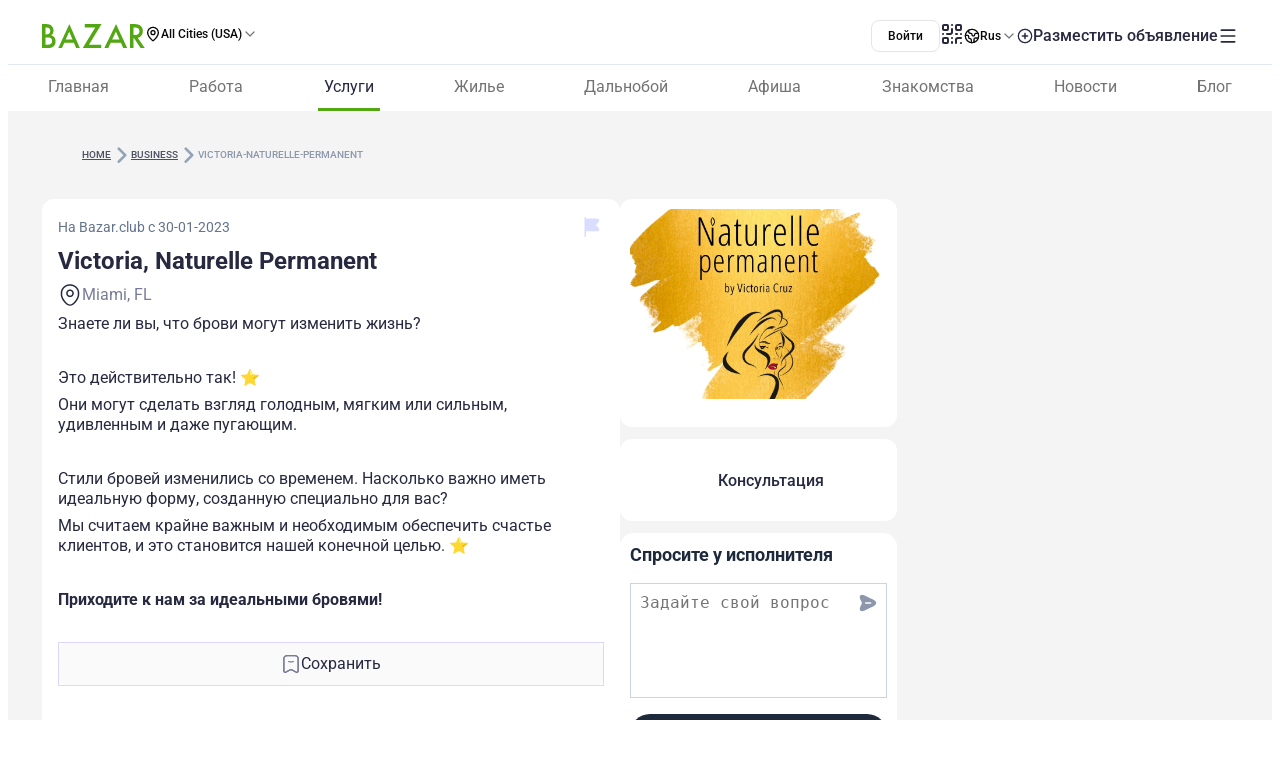

--- FILE ---
content_type: text/html;charset=utf-8
request_url: https://www.bazar.club/business/post/victoria-naturelle-permanent
body_size: 62524
content:
<!DOCTYPE html><html  lang="ru-RU"><head><style  data-primevue-style-id="layer-order">@layer reset,uno,primevue</style><meta charset="UTF-8">
<meta name="viewport" content="width=device-width, initial-scale=1">
<title>Victoria, Naturelle Permanent - BAZAR.club</title>
<script src="https://accounts.google.com/gsi/client" async defer></script>
<style> @font-face { font-family: "Roboto fallback"; src: local("Noto Sans"); size-adjust: 93.8205%; ascent-override: 98.884%; descent-override: 26.0221%; line-gap-override: 0%; } @font-face { font-family: "Roboto fallback"; src: local("Arial"); size-adjust: 100.1106%; ascent-override: 92.6709%; descent-override: 24.3871%; line-gap-override: 0%; } @font-face { font-family: "Roboto fallback"; src: local("Helvetica Neue"); size-adjust: 98.8578%; ascent-override: 93.8453%; descent-override: 24.6961%; line-gap-override: 0%; } @font-face { font-family: "Roboto fallback"; src: local("Roboto"); size-adjust: 100%; ascent-override: 92.7734%; descent-override: 24.4141%; line-gap-override: 0%; } @font-face { font-family: "Roboto fallback"; src: local("Segoe UI"); size-adjust: 99.8896%; ascent-override: 92.8759%; descent-override: 24.441%; line-gap-override: 0%; } @font-face { font-family: "Roboto fallback"; src: local("BlinkMacSystemFont"); size-adjust: 107.4822%; ascent-override: 86.3152%; descent-override: 22.7145%; line-gap-override: 0%; } @font-face { font-family: "Roboto fallback"; src: local("Noto Sans"); size-adjust: 93.8205%; ascent-override: 98.884%; descent-override: 26.0221%; line-gap-override: 0%; } @font-face { font-family: "Roboto fallback"; src: local("Arial"); size-adjust: 100.1106%; ascent-override: 92.6709%; descent-override: 24.3871%; line-gap-override: 0%; } @font-face { font-family: "Roboto fallback"; src: local("Helvetica Neue"); size-adjust: 98.8578%; ascent-override: 93.8453%; descent-override: 24.6961%; line-gap-override: 0%; } @font-face { font-family: "Roboto fallback"; src: local("Roboto"); size-adjust: 100%; ascent-override: 92.7734%; descent-override: 24.4141%; line-gap-override: 0%; } @font-face { font-family: "Roboto fallback"; src: local("Segoe UI"); size-adjust: 99.8896%; ascent-override: 92.8759%; descent-override: 24.441%; line-gap-override: 0%; } @font-face { font-family: "Roboto fallback"; src: local("BlinkMacSystemFont"); size-adjust: 107.4822%; ascent-override: 86.3152%; descent-override: 22.7145%; line-gap-override: 0%; } @font-face { font-family: "Roboto fallback"; src: local("Noto Sans"); size-adjust: 93.8205%; ascent-override: 98.884%; descent-override: 26.0221%; line-gap-override: 0%; } @font-face { font-family: "Roboto fallback"; src: local("Arial"); size-adjust: 100.1106%; ascent-override: 92.6709%; descent-override: 24.3871%; line-gap-override: 0%; } @font-face { font-family: "Roboto fallback"; src: local("Helvetica Neue"); size-adjust: 98.8578%; ascent-override: 93.8453%; descent-override: 24.6961%; line-gap-override: 0%; } @font-face { font-family: "Roboto fallback"; src: local("Roboto"); size-adjust: 100%; ascent-override: 92.7734%; descent-override: 24.4141%; line-gap-override: 0%; } @font-face { font-family: "Roboto fallback"; src: local("Segoe UI"); size-adjust: 99.8896%; ascent-override: 92.8759%; descent-override: 24.441%; line-gap-override: 0%; } @font-face { font-family: "Roboto fallback"; src: local("BlinkMacSystemFont"); size-adjust: 107.4822%; ascent-override: 86.3152%; descent-override: 22.7145%; line-gap-override: 0%; } @font-face { font-family: "Roboto fallback"; src: local("Noto Sans"); size-adjust: 93.8205%; ascent-override: 98.884%; descent-override: 26.0221%; line-gap-override: 0%; } @font-face { font-family: "Roboto fallback"; src: local("Arial"); size-adjust: 100.1106%; ascent-override: 92.6709%; descent-override: 24.3871%; line-gap-override: 0%; } @font-face { font-family: "Roboto fallback"; src: local("Helvetica Neue"); size-adjust: 98.8578%; ascent-override: 93.8453%; descent-override: 24.6961%; line-gap-override: 0%; } @font-face { font-family: "Roboto fallback"; src: local("Roboto"); size-adjust: 100%; ascent-override: 92.7734%; descent-override: 24.4141%; line-gap-override: 0%; } @font-face { font-family: "Roboto fallback"; src: local("Segoe UI"); size-adjust: 99.8896%; ascent-override: 92.8759%; descent-override: 24.441%; line-gap-override: 0%; } @font-face { font-family: "Roboto fallback"; src: local("BlinkMacSystemFont"); size-adjust: 107.4822%; ascent-override: 86.3152%; descent-override: 22.7145%; line-gap-override: 0%; } @font-face { font-family: "Roboto fallback"; src: local("Noto Sans"); size-adjust: 93.8205%; ascent-override: 98.884%; descent-override: 26.0221%; line-gap-override: 0%; } @font-face { font-family: "Roboto fallback"; src: local("Arial"); size-adjust: 100.1106%; ascent-override: 92.6709%; descent-override: 24.3871%; line-gap-override: 0%; } @font-face { font-family: "Roboto fallback"; src: local("Helvetica Neue"); size-adjust: 98.8578%; ascent-override: 93.8453%; descent-override: 24.6961%; line-gap-override: 0%; } @font-face { font-family: "Roboto fallback"; src: local("Roboto"); size-adjust: 100%; ascent-override: 92.7734%; descent-override: 24.4141%; line-gap-override: 0%; } @font-face { font-family: "Roboto fallback"; src: local("Segoe UI"); size-adjust: 99.8896%; ascent-override: 92.8759%; descent-override: 24.441%; line-gap-override: 0%; } @font-face { font-family: "Roboto fallback"; src: local("BlinkMacSystemFont"); size-adjust: 107.4822%; ascent-override: 86.3152%; descent-override: 22.7145%; line-gap-override: 0%; } @font-face { font-family: "Roboto fallback"; src: local("Noto Sans"); size-adjust: 93.8205%; ascent-override: 98.884%; descent-override: 26.0221%; line-gap-override: 0%; } @font-face { font-family: "Roboto fallback"; src: local("Arial"); size-adjust: 100.1106%; ascent-override: 92.6709%; descent-override: 24.3871%; line-gap-override: 0%; } @font-face { font-family: "Roboto fallback"; src: local("Helvetica Neue"); size-adjust: 98.8578%; ascent-override: 93.8453%; descent-override: 24.6961%; line-gap-override: 0%; } @font-face { font-family: "Roboto fallback"; src: local("Roboto"); size-adjust: 100%; ascent-override: 92.7734%; descent-override: 24.4141%; line-gap-override: 0%; } @font-face { font-family: "Roboto fallback"; src: local("Segoe UI"); size-adjust: 99.8896%; ascent-override: 92.8759%; descent-override: 24.441%; line-gap-override: 0%; } @font-face { font-family: "Roboto fallback"; src: local("BlinkMacSystemFont"); size-adjust: 107.4822%; ascent-override: 86.3152%; descent-override: 22.7145%; line-gap-override: 0%; } @font-face { font-family: "Roboto fallback"; src: local("Noto Sans"); size-adjust: 93.8205%; ascent-override: 98.884%; descent-override: 26.0221%; line-gap-override: 0%; } @font-face { font-family: "Roboto fallback"; src: local("Arial"); size-adjust: 100.1106%; ascent-override: 92.6709%; descent-override: 24.3871%; line-gap-override: 0%; } @font-face { font-family: "Roboto fallback"; src: local("Helvetica Neue"); size-adjust: 98.8578%; ascent-override: 93.8453%; descent-override: 24.6961%; line-gap-override: 0%; } @font-face { font-family: "Roboto fallback"; src: local("Roboto"); size-adjust: 100%; ascent-override: 92.7734%; descent-override: 24.4141%; line-gap-override: 0%; } @font-face { font-family: "Roboto fallback"; src: local("Segoe UI"); size-adjust: 99.8896%; ascent-override: 92.8759%; descent-override: 24.441%; line-gap-override: 0%; } @font-face { font-family: "Roboto fallback"; src: local("BlinkMacSystemFont"); size-adjust: 107.4822%; ascent-override: 86.3152%; descent-override: 22.7145%; line-gap-override: 0%; } @font-face { font-family: "Roboto fallback"; src: local("Noto Sans"); size-adjust: 93.8205%; ascent-override: 98.884%; descent-override: 26.0221%; line-gap-override: 0%; } @font-face { font-family: "Roboto fallback"; src: local("Arial"); size-adjust: 100.1106%; ascent-override: 92.6709%; descent-override: 24.3871%; line-gap-override: 0%; } @font-face { font-family: "Roboto fallback"; src: local("Helvetica Neue"); size-adjust: 98.8578%; ascent-override: 93.8453%; descent-override: 24.6961%; line-gap-override: 0%; } @font-face { font-family: "Roboto fallback"; src: local("Roboto"); size-adjust: 100%; ascent-override: 92.7734%; descent-override: 24.4141%; line-gap-override: 0%; } @font-face { font-family: "Roboto fallback"; src: local("Segoe UI"); size-adjust: 99.8896%; ascent-override: 92.8759%; descent-override: 24.441%; line-gap-override: 0%; } @font-face { font-family: "Roboto fallback"; src: local("BlinkMacSystemFont"); size-adjust: 107.4822%; ascent-override: 86.3152%; descent-override: 22.7145%; line-gap-override: 0%; } @font-face { font-family: "Roboto fallback"; src: local("Noto Sans"); size-adjust: 93.8205%; ascent-override: 98.884%; descent-override: 26.0221%; line-gap-override: 0%; } @font-face { font-family: "Roboto fallback"; src: local("Arial"); size-adjust: 100.1106%; ascent-override: 92.6709%; descent-override: 24.3871%; line-gap-override: 0%; } @font-face { font-family: "Roboto fallback"; src: local("Helvetica Neue"); size-adjust: 98.8578%; ascent-override: 93.8453%; descent-override: 24.6961%; line-gap-override: 0%; } @font-face { font-family: "Roboto fallback"; src: local("Roboto"); size-adjust: 100%; ascent-override: 92.7734%; descent-override: 24.4141%; line-gap-override: 0%; } @font-face { font-family: "Roboto fallback"; src: local("Segoe UI"); size-adjust: 99.8896%; ascent-override: 92.8759%; descent-override: 24.441%; line-gap-override: 0%; } @font-face { font-family: "Roboto fallback"; src: local("BlinkMacSystemFont"); size-adjust: 107.4822%; ascent-override: 86.3152%; descent-override: 22.7145%; line-gap-override: 0%; } @font-face { font-family: "Roboto fallback"; src: local("Noto Sans"); size-adjust: 93.8205%; ascent-override: 98.884%; descent-override: 26.0221%; line-gap-override: 0%; } @font-face { font-family: "Roboto fallback"; src: local("Arial"); size-adjust: 100.1106%; ascent-override: 92.6709%; descent-override: 24.3871%; line-gap-override: 0%; } @font-face { font-family: "Roboto fallback"; src: local("Helvetica Neue"); size-adjust: 98.8578%; ascent-override: 93.8453%; descent-override: 24.6961%; line-gap-override: 0%; } @font-face { font-family: "Roboto fallback"; src: local("Roboto"); size-adjust: 100%; ascent-override: 92.7734%; descent-override: 24.4141%; line-gap-override: 0%; } @font-face { font-family: "Roboto fallback"; src: local("Segoe UI"); size-adjust: 99.8896%; ascent-override: 92.8759%; descent-override: 24.441%; line-gap-override: 0%; } @font-face { font-family: "Roboto fallback"; src: local("BlinkMacSystemFont"); size-adjust: 107.4822%; ascent-override: 86.3152%; descent-override: 22.7145%; line-gap-override: 0%; } </style>
<link rel="stylesheet" href="/_nuxt/entry.D-Du8O79.css" crossorigin>
<link rel="stylesheet" href="/_nuxt/swiper-vue.CU3dLFJZ.css" crossorigin>
<link rel="stylesheet" href="/_nuxt/Footer.ud-8i_3h.css" crossorigin>
<link rel="stylesheet" href="/_nuxt/Select.BzdJNIiZ.css" crossorigin>
<link rel="stylesheet" href="/_nuxt/_slug_.B3oDfyK2.css" crossorigin>
<link rel="stylesheet" href="/_nuxt/ContactFormButton.B3XbJ-ox.css" crossorigin>
<link rel="stylesheet" href="/_nuxt/Text.D6mHWm0G.css" crossorigin>
<link rel="stylesheet" href="/_nuxt/Description.Cp-ZT8pn.css" crossorigin>
<link rel="stylesheet" href="/_nuxt/Social.npvhyN6w.css" crossorigin>
<link rel="stylesheet" href="/_nuxt/CallAuthorPopup.CgdBppjk.css" crossorigin>
<link rel="stylesheet" href="/_nuxt/ChatPopup.CjA3j68F.css" crossorigin>
<link rel="stylesheet" href="/_nuxt/ContactBtn.CQ0SO3Kn.css" crossorigin>
<link rel="stylesheet" href="/_nuxt/TextBlock.CFt8lGp-.css" crossorigin>
<link rel="stylesheet" href="/_nuxt/Report.DxKieWXW.css" crossorigin>
<link rel="stylesheet" href="/_nuxt/AddToFavorites.DxIvS1oe.css" crossorigin>
<link rel="stylesheet" href="/_nuxt/SingleGallery.DkMrxmHS.css" crossorigin>
<link rel="stylesheet" href="/_nuxt/Title.SQ6xtr1y.css" crossorigin>
<link rel="stylesheet" href="/_nuxt/BaseTemplate.hiv5B5M5.css" crossorigin>
<link rel="stylesheet" href="/_nuxt/FullScreen.BSTi9vhv.css" crossorigin>
<link rel="stylesheet" href="/_nuxt/index.C_VuOH4r.css" crossorigin>
<link href="https://cdn.jsdelivr.net/npm/@statsig/js-client@3/build/statsig-js-client+session-replay+web-analytics.min.js?apikey=client-7pHkujhQOTacrHArChbo8dIbp4nUaX19SuHechGxEZ5" rel="preload" crossorigin="anonymous" referrerpolicy="no-referrer" fetchpriority="low" as="script">
<link href="https://appleid.cdn-apple.com/appleauth/static/jsapi/appleid/1/en_US/appleid.auth.js" rel="preload" crossorigin="anonymous" referrerpolicy="no-referrer" fetchpriority="low" as="script">
<link href="/scripts/clarity.js" rel="preload" fetchpriority="low" as="script">
<link href="/scripts/helpCrunch.js" rel="preload" fetchpriority="low" as="script">
<link href="/scripts/helpCrunch-2.js" rel="preload" fetchpriority="low" as="script">
<link href="/scripts/sputnik.js" rel="preload" fetchpriority="low" as="script">
<link href="/scripts/sputnik-2.js" rel="preload" fetchpriority="low" as="script">
<link href="/scripts/sputnik-3.js" rel="preload" fetchpriority="low" as="script">
<link rel="modulepreload" as="script" crossorigin href="/_nuxt/Bb_wqJxj.js">
<link rel="modulepreload" as="script" crossorigin href="/_nuxt/BqX9Mh-x.js">
<link rel="modulepreload" as="script" crossorigin href="/_nuxt/X31AT99j.js">
<link rel="modulepreload" as="script" crossorigin href="/_nuxt/mpF87y-R.js">
<link rel="modulepreload" as="script" crossorigin href="/_nuxt/DDCubjpF.js">
<link rel="modulepreload" as="script" crossorigin href="/_nuxt/BXb2ZoIF.js">
<link rel="modulepreload" as="script" crossorigin href="/_nuxt/D6jja_6I.js">
<link rel="modulepreload" as="script" crossorigin href="/_nuxt/CjKLP80u.js">
<link rel="modulepreload" as="script" crossorigin href="/_nuxt/Dip9W5y1.js">
<link rel="modulepreload" as="script" crossorigin href="/_nuxt/CzvhGl17.js">
<link rel="modulepreload" as="script" crossorigin href="/_nuxt/COsbeG67.js">
<link rel="modulepreload" as="script" crossorigin href="/_nuxt/DoTt_F3e.js">
<link rel="modulepreload" as="script" crossorigin href="/_nuxt/BZw5hcto.js">
<link rel="modulepreload" as="script" crossorigin href="/_nuxt/sRcjYexe.js">
<link rel="modulepreload" as="script" crossorigin href="/_nuxt/OFvzfS2j.js">
<link rel="modulepreload" as="script" crossorigin href="/_nuxt/DFuHa9O8.js">
<link rel="modulepreload" as="script" crossorigin href="/_nuxt/BusWOqV3.js">
<link rel="modulepreload" as="script" crossorigin href="/_nuxt/B-Hr81tL.js">
<link rel="modulepreload" as="script" crossorigin href="/_nuxt/DA7JS3Uw.js">
<link rel="modulepreload" as="script" crossorigin href="/_nuxt/DlT7Sb0E.js">
<link rel="modulepreload" as="script" crossorigin href="/_nuxt/B0czS_Z-.js">
<link rel="modulepreload" as="script" crossorigin href="/_nuxt/DzO25pSi.js">
<link rel="modulepreload" as="script" crossorigin href="/_nuxt/Cd-pUc0W.js">
<link rel="modulepreload" as="script" crossorigin href="/_nuxt/Ds-nxL9z.js">
<link rel="modulepreload" as="script" crossorigin href="/_nuxt/FocMwlmn.js">
<link rel="modulepreload" as="script" crossorigin href="/_nuxt/BZwrooRP.js">
<link rel="modulepreload" as="script" crossorigin href="/_nuxt/BhHHfkG-.js">
<link rel="modulepreload" as="script" crossorigin href="/_nuxt/BNrLqQKJ.js">
<link rel="modulepreload" as="script" crossorigin href="/_nuxt/48GtmLXd.js">
<link rel="modulepreload" as="script" crossorigin href="/_nuxt/-NPvp0Nf.js">
<link rel="modulepreload" as="script" crossorigin href="/_nuxt/OKo-VqJC.js">
<link rel="modulepreload" as="script" crossorigin href="/_nuxt/Db2UOuEV.js">
<link rel="modulepreload" as="script" crossorigin href="/_nuxt/BK_fpcym.js">
<link rel="modulepreload" as="script" crossorigin href="/_nuxt/CrY6ETjR.js">
<link rel="modulepreload" as="script" crossorigin href="/_nuxt/DCylNhr2.js">
<link rel="modulepreload" as="script" crossorigin href="/_nuxt/DPsdPiTV.js">
<link rel="modulepreload" as="script" crossorigin href="/_nuxt/-Z-NTw8n.js">
<link rel="modulepreload" as="script" crossorigin href="/_nuxt/D2EJe2Zf.js">
<link rel="modulepreload" as="script" crossorigin href="/_nuxt/COHKbT6R.js">
<link rel="modulepreload" as="script" crossorigin href="/_nuxt/V0CDyEAV.js">
<link rel="modulepreload" as="script" crossorigin href="/_nuxt/DC-YeTGd.js">
<link rel="modulepreload" as="script" crossorigin href="/_nuxt/jJxeGNkX.js">
<link rel="modulepreload" as="script" crossorigin href="/_nuxt/CPFniPlz.js">
<link rel="modulepreload" as="script" crossorigin href="/_nuxt/BlypDInj.js">
<link rel="modulepreload" as="script" crossorigin href="/_nuxt/CWKPW6Yb.js">
<link rel="modulepreload" as="script" crossorigin href="/_nuxt/Dxw17PMY.js">
<link rel="modulepreload" as="script" crossorigin href="/_nuxt/DOMJwKZw.js">
<link rel="modulepreload" as="script" crossorigin href="/_nuxt/DQxK7o-h.js">
<link rel="modulepreload" as="script" crossorigin href="/_nuxt/B6_tOyf2.js">
<link rel="modulepreload" as="script" crossorigin href="/_nuxt/dcEK8_G7.js">
<link rel="modulepreload" as="script" crossorigin href="/_nuxt/D3LO3NCI.js">
<link rel="modulepreload" as="script" crossorigin href="/_nuxt/DwBNgiys.js">
<link rel="modulepreload" as="script" crossorigin href="/_nuxt/CdE7Y-wP.js">
<link rel="modulepreload" as="script" crossorigin href="/_nuxt/C7SwQWPA.js">
<link rel="modulepreload" as="script" crossorigin href="/_nuxt/3AX_r6Vn.js">
<link rel="modulepreload" as="script" crossorigin href="/_nuxt/Bd8CPZcf.js">
<link rel="modulepreload" as="script" crossorigin href="/_nuxt/DzTg-Gu6.js">
<link rel="modulepreload" as="script" crossorigin href="/_nuxt/CgDzgGLA.js">
<link rel="modulepreload" as="script" crossorigin href="/_nuxt/0H8TadOK.js">
<link rel="modulepreload" as="script" crossorigin href="/_nuxt/WTXZbn0H.js">
<link rel="modulepreload" as="script" crossorigin href="/_nuxt/D00_Or-v.js">
<link rel="modulepreload" as="script" crossorigin href="/_nuxt/BDVhlOsx.js">
<link rel="modulepreload" as="script" crossorigin href="/_nuxt/D0I9s84F.js">
<link rel="modulepreload" as="script" crossorigin href="/_nuxt/Bnu-JzVo.js">
<link rel="modulepreload" as="script" crossorigin href="/_nuxt/BuW1VaYX.js">
<link rel="modulepreload" as="script" crossorigin href="/_nuxt/WgvSC6Eq.js">
<link rel="modulepreload" as="script" crossorigin href="/_nuxt/IUPFEJM8.js">
<link rel="modulepreload" as="script" crossorigin href="/_nuxt/DFkR-Yym.js">
<link rel="preload" as="fetch" fetchpriority="low" crossorigin="anonymous" href="/_nuxt/builds/meta/8701ac6b-02ff-4b31-82d0-216d54862895.json">
<link rel="prefetch" as="image" type="image/svg+xml" href="/_nuxt/app-qr-code.Dr5OYLFf.svg">
<link rel="prefetch" as="image" type="image/webp" href="/_nuxt/GooglePlay.uD3mgZaT.webp">
<link rel="prefetch" as="image" type="image/webp" href="/_nuxt/AppStore.DBG958zk.webp">
<link rel="prefetch" as="image" type="image/svg+xml" href="/_nuxt/primeicons.BubJZjaf.svg">
<link rel="prefetch" as="script" crossorigin href="/_nuxt/D3XvdIfN.js">
<link rel="prefetch" as="script" crossorigin href="/_nuxt/i_aXDfwb.js">
<link rel="prefetch" as="script" crossorigin href="/_nuxt/n9cGE2UZ.js">
<link rel="prefetch" as="script" crossorigin href="/_nuxt/DjLBej7H.js">
<link rel="prefetch" as="script" crossorigin href="/_nuxt/Kp-HWyw9.js">
<link rel="prefetch" as="script" crossorigin href="/_nuxt/BA8RoiAl.js">
<link rel="prefetch" as="script" crossorigin href="/_nuxt/1khscSck.js">
<link rel="prefetch" as="script" crossorigin href="/_nuxt/D2BQ01wv.js">
<link rel="prefetch" as="script" crossorigin href="/_nuxt/B9U8YNYA.js">
<link rel="prefetch" as="script" crossorigin href="/_nuxt/DFerrfcV.js">
<link rel="prefetch" as="script" crossorigin href="/_nuxt/DMhpkL_y.js">
<link rel="prefetch" as="script" crossorigin href="/_nuxt/DcCs0iEp.js">
<link rel="prefetch" as="script" crossorigin href="/_nuxt/Dbp2a8dr.js">
<link rel="prefetch" as="script" crossorigin href="/_nuxt/CREEbq80.js">
<link rel="prefetch" as="script" crossorigin href="/_nuxt/BIU5ZNHB.js">
<link rel="prefetch" as="script" crossorigin href="/_nuxt/CS5jWW9L.js">
<link rel="prefetch" as="script" crossorigin href="/_nuxt/BHlOehjO.js">
<link rel="prefetch" as="script" crossorigin href="/_nuxt/Byqau7I6.js">
<link rel="prefetch" as="script" crossorigin href="/_nuxt/D1Pp7Rvg.js">
<link rel="prefetch" as="script" crossorigin href="/_nuxt/S5GA4Hjn.js">
<link rel="prefetch" as="script" crossorigin href="/_nuxt/55Qu0BII.js">
<link rel="prefetch" as="script" crossorigin href="/_nuxt/tdgAYn1S.js">
<link rel="prefetch" as="script" crossorigin href="/_nuxt/amHma3Dx.js">
<link rel="prefetch" as="script" crossorigin href="/_nuxt/c_SFbhCu.js">
<link rel="prefetch" as="script" crossorigin href="/_nuxt/DapCqXkT.js">
<link rel="prefetch" as="script" crossorigin href="/_nuxt/DGj7bJiG.js">
<link rel="prefetch" as="script" crossorigin href="/_nuxt/BrdQ3nH4.js">
<link rel="prefetch" as="script" crossorigin href="/_nuxt/Bg9JmejX.js">
<link rel="prefetch" as="script" crossorigin href="/_nuxt/DM2iD6Tz.js">
<link rel="prefetch" as="script" crossorigin href="/_nuxt/CziaFg2h.js">
<link rel="prefetch" as="script" crossorigin href="/_nuxt/CVfPGeUm.js">
<link rel="prefetch" as="script" crossorigin href="/_nuxt/DfRYd7Ne.js">
<link rel="prefetch" as="script" crossorigin href="/_nuxt/B_5gv1o1.js">
<link rel="prefetch" as="script" crossorigin href="/_nuxt/CgwLaMbf.js">
<link rel="prefetch" as="style" crossorigin href="/_nuxt/auth.BaS4hE77.css">
<link rel="prefetch" as="script" crossorigin href="/_nuxt/l62ByaMZ.js">
<link rel="prefetch" as="script" crossorigin href="/_nuxt/Bd_1dTXD.js">
<link rel="prefetch" as="script" crossorigin href="/_nuxt/DiAOkBVY.js">
<link rel="prefetch" as="script" crossorigin href="/_nuxt/CfxdeYj1.js">
<link rel="prefetch" as="script" crossorigin href="/_nuxt/Bhun055T.js">
<link rel="prefetch" as="script" crossorigin href="/_nuxt/B7IfP0sZ.js">
<link rel="prefetch" as="script" crossorigin href="/_nuxt/CQ_dfCK5.js">
<link rel="prefetch" as="script" crossorigin href="/_nuxt/kv4dk5BY.js">
<link rel="prefetch" as="script" crossorigin href="/_nuxt/BaitmEc5.js">
<link rel="prefetch" as="script" crossorigin href="/_nuxt/CtTfAFIF.js">
<link rel="prefetch" as="image" type="image/svg+xml" href="/_nuxt/header-qr-app.BYE6ZqBz.svg">
<link rel="prefetch" as="image" type="image/svg+xml" href="/_nuxt/GooglePlay-white.CgxrYepW.svg">
<link rel="prefetch" as="image" type="image/svg+xml" href="/_nuxt/AppStore.BkPfIVAT.svg">
<meta name="apple-mobile-web-app-status-bar-style" content="black-translucent">
<script>!function(f,b,e,v,n,t,s)
                      {if(f.fbq)return;n=f.fbq=function(){n.callMethod?
                      n.callMethod.apply(n,arguments):n.queue.push(arguments)};
                      if(!f._fbq)f._fbq=n;n.push=n;n.loaded=!0;n.version='2.0';
                      n.queue=[];t=b.createElement(e);t.async=!0;
                      t.src=v;s=b.getElementsByTagName(e)[0];
                      s.parentNode.insertBefore(t,s)}(window, document,'script',
                      'https://connect.facebook.net/en_US/fbevents.js');
                      fbq('init', '722902543576698');
                      fbq('track', 'PageView');</script>
<noscript><img height="1" width="1" style="display:none"
                src="https://www.facebook.com/tr?id=722902543576698&ev=PageView&noscript=1"
                /></noscript>
<meta property="og:site_name" content="Bazar.club">
<meta property="og:image" content="https://d3hr4p3ycp9vo6.cloudfront.net/images/item/2023/1/30/63d80dc0d3cfb.webp">
<script type="application/ld+json">[{"@context":"https://schema.org","@type":"WebSite","url":"https://bazar.club","potentialAction":{"@type":"SearchAction","target":{"@type":"EntryPoint","urlTemplate":"?posts-upload%5Bquery%5D={search_term_string}"},"query-input":"required name=search_term_string"}}]</script>
<link rel="alternate" hreflang="ru" href="https://bazar.club/business/post/victoria-naturelle-permanent" data-hid="alternative-ru">
<link rel="alternate" hreflang="uk" href="https://bazar.club/ua/business/post/victoria-naturelle-permanent" data-hid="alternative-ua">
<link rel="alternate" hreflang="en" href="/en/business/post/victoria-naturelle-permanent" data-hid="alternative-en">
<link rel="alternate" hreflang="pl" href="https://bazar.club/pl/business/post/victoria-naturelle-permanent" data-hid="alternative-pl">
<link rel="alternate" hreflang="x-default" href="https://bazar.club/business/post/victoria-naturelle-permanent" data-hid="alternative-x-default">
<link rel="canonical" href="https://www.bazar.club/business/post/victoria-naturelle-permanent" data-hid="canonical">
<link rel="icon" type="image/x-icon" href="/favicon.ico">
<script type="application/ld+json" data-hid="rent-sale-car-schema">{"@context":"https://schema.org","@type":"LocalBusiness","image":["https://d3hr4p3ycp9vo6.cloudfront.net/images/item/2023/1/30/63d80dc0d3cfb-small-tile.webm","https://d3hr4p3ycp9vo6.cloudfront.net/images/item/2023/1/30/63d80dc0d3cfb-tile.webm"],"name":"Victoria, Naturelle Permanent","address":{"@type":"PostalAddress","streetAddress":null,"addressLocality":"Florida","addressCountry":"US"},"url":"/business/post/victoria-naturelle-permanent","telephone":"347-208-1810"}</script>
<meta property="og:title" content="Victoria, Naturelle Permanent">
<meta name="description" content="Знаете ли вы, что брови могут изменить жизнь? Это действительно так! ⭐️Они могут сделать взгляд голодным, мягким или сильным, удивленным и даже пугаю...">
<meta property="og:description" content="Знаете ли вы, что брови могут изменить жизнь? Это действительно так! ⭐️Они могут сделать взгляд голодным, мягким или сильным, удивленным и даже пугаю...">
<meta property="og:type" content="article">
<meta property="og:url" content="https://bazar.club/business/post/victoria-naturelle-permanent">
<script type="application/ld+json" data-hid="Breadcrumbs">{"@context":"https://schema.org","@type":"BreadcrumbList","itemListElement":[{"@type":"ListItem","position":1,"name":"Home","item":"/"},{"@type":"ListItem","position":2,"name":"business","item":"/business"},{"@type":"ListItem","position":3,"name":"victoria-naturelle-permanent"}]}</script>
<script type="module" src="/_nuxt/Bb_wqJxj.js" crossorigin></script><style type="text/css" data-primevue-style-id="base" >.p-hidden-accessible{border:0;clip:rect(0 0 0 0);height:1px;margin:-1px;overflow:hidden;padding:0;position:absolute;width:1px;}.p-hidden-accessible input,.p-hidden-accessible select{transform:scale(0);}.p-overflow-hidden{overflow:hidden;padding-right:var(--p-scrollbar-width);}</style><style type="text/css" data-primevue-style-id="global-style" >*,::before,::after{box-sizing:border-box;}.p-connected-overlay{opacity:0;transform:scaleY(0.8);transition:transform 0.12s cubic-bezier(0,0,0.2,1),opacity 0.12s cubic-bezier(0,0,0.2,1);}.p-connected-overlay-visible{opacity:1;transform:scaleY(1);}.p-connected-overlay-hidden{opacity:0;transform:scaleY(1);transition:opacity 0.1s linear;}.p-connected-overlay-enter-from{opacity:0;transform:scaleY(0.8);}.p-connected-overlay-leave-to{opacity:0;}.p-connected-overlay-enter-active{transition:transform 0.12s cubic-bezier(0,0,0.2,1),opacity 0.12s cubic-bezier(0,0,0.2,1);}.p-connected-overlay-leave-active{transition:opacity 0.1s linear;}.p-toggleable-content-enter-from,.p-toggleable-content-leave-to{max-height:0;}.p-toggleable-content-enter-to,.p-toggleable-content-leave-from{max-height:1000px;}.p-toggleable-content-leave-active{overflow:hidden;transition:max-height 0.45s cubic-bezier(0,1,0,1);}.p-toggleable-content-enter-active{overflow:hidden;transition:max-height 1s ease-in-out;}.p-disabled,.p-disabled *{cursor:default;pointer-events:none;user-select:none;}.p-disabled,.p-component:disabled{opacity:var(--p-disabled-opacity);}.pi{font-size:var(--p-icon-size);}.p-icon{width:var(--p-icon-size);height:var(--p-icon-size);}.p-overlay-mask{background:var(--p-mask-background);color:var(--p-mask-color);position:fixed;top:0;left:0;width:100%;height:100%;}.p-overlay-mask-enter{animation:p-overlay-mask-enter-animation var(--p-mask-transition-duration) forwards;}.p-overlay-mask-leave{animation:p-overlay-mask-leave-animation var(--p-mask-transition-duration) forwards;}@keyframes p-overlay-mask-enter-animation{from{background:transparent;}to{background:var(--p-mask-background);}}@keyframes p-overlay-mask-leave-animation{from{background:var(--p-mask-background);}to{background:transparent;}}</style><style type="text/css" data-primevue-style-id="checkbox-style" >.p-checkbox{position:relative;display:inline-flex;user-select:none;vertical-align:bottom;width:var(--p-checkbox-width);height:var(--p-checkbox-height);}.p-checkbox-input{cursor:pointer;appearance:none;position:absolute;inset-block-start:0;inset-inline-start:0;width:100%;height:100%;padding:0;margin:0;opacity:0;z-index:1;outline:0 none;border:1px solid transparent;border-radius:var(--p-checkbox-border-radius);}.p-checkbox-box{display:flex;justify-content:center;align-items:center;border-radius:var(--p-checkbox-border-radius);border:1px solid var(--p-checkbox-border-color);background:var(--p-checkbox-background);width:var(--p-checkbox-width);height:var(--p-checkbox-height);transition:background var(--p-checkbox-transition-duration),color var(--p-checkbox-transition-duration),border-color var(--p-checkbox-transition-duration),box-shadow var(--p-checkbox-transition-duration),outline-color var(--p-checkbox-transition-duration);outline-color:transparent;box-shadow:var(--p-checkbox-shadow);}.p-checkbox-icon{transition-duration:var(--p-checkbox-transition-duration);color:var(--p-checkbox-icon-color);font-size:var(--p-checkbox-icon-size);width:var(--p-checkbox-icon-size);height:var(--p-checkbox-icon-size);}.p-checkbox:not(.p-disabled):has(.p-checkbox-input:hover) .p-checkbox-box{border-color:var(--p-checkbox-hover-border-color);}.p-checkbox-checked .p-checkbox-box{border-color:var(--p-checkbox-checked-border-color);background:var(--p-checkbox-checked-background);}.p-checkbox-checked .p-checkbox-icon{color:var(--p-checkbox-icon-checked-color);}.p-checkbox-checked:not(.p-disabled):has(.p-checkbox-input:hover) .p-checkbox-box{background:var(--p-checkbox-checked-hover-background);border-color:var(--p-checkbox-checked-hover-border-color);}.p-checkbox-checked:not(.p-disabled):has(.p-checkbox-input:hover) .p-checkbox-icon{color:var(--p-checkbox-icon-checked-hover-color);}.p-checkbox:not(.p-disabled):has(.p-checkbox-input:focus-visible) .p-checkbox-box{border-color:var(--p-checkbox-focus-border-color);box-shadow:var(--p-checkbox-focus-ring-shadow);outline:var(--p-checkbox-focus-ring-width) var(--p-checkbox-focus-ring-style) var(--p-checkbox-focus-ring-color);outline-offset:var(--p-checkbox-focus-ring-offset);}.p-checkbox-checked:not(.p-disabled):has(.p-checkbox-input:focus-visible) .p-checkbox-box{border-color:var(--p-checkbox-checked-focus-border-color);}.p-checkbox.p-invalid > .p-checkbox-box{border-color:var(--p-checkbox-invalid-border-color);}.p-checkbox.p-variant-filled .p-checkbox-box{background:var(--p-checkbox-filled-background);}.p-checkbox-checked.p-variant-filled .p-checkbox-box{background:var(--p-checkbox-checked-background);}.p-checkbox-checked.p-variant-filled:not(.p-disabled):has(.p-checkbox-input:hover) .p-checkbox-box{background:var(--p-checkbox-checked-hover-background);}.p-checkbox.p-disabled{opacity:1;}.p-checkbox.p-disabled .p-checkbox-box{background:var(--p-checkbox-disabled-background);border-color:var(--p-checkbox-checked-disabled-border-color);}.p-checkbox.p-disabled .p-checkbox-box .p-checkbox-icon{color:var(--p-checkbox-icon-disabled-color);}.p-checkbox-sm,.p-checkbox-sm .p-checkbox-box{width:var(--p-checkbox-sm-width);height:var(--p-checkbox-sm-height);}.p-checkbox-sm .p-checkbox-icon{font-size:var(--p-checkbox-icon-sm-size);width:var(--p-checkbox-icon-sm-size);height:var(--p-checkbox-icon-sm-size);}.p-checkbox-lg,.p-checkbox-lg .p-checkbox-box{width:var(--p-checkbox-lg-width);height:var(--p-checkbox-lg-height);}.p-checkbox-lg .p-checkbox-icon{font-size:var(--p-checkbox-icon-lg-size);width:var(--p-checkbox-icon-lg-size);height:var(--p-checkbox-icon-lg-size);}</style><style type="text/css" data-primevue-style-id="datepicker-style" >.p-datepicker{display:inline-flex;max-width:100%;}.p-datepicker-input{flex:1 1 auto;width:1%;}.p-datepicker:has(.p-datepicker-dropdown) .p-datepicker-input{border-start-end-radius:0;border-end-end-radius:0;}.p-datepicker-dropdown{cursor:pointer;display:inline-flex;user-select:none;align-items:center;justify-content:center;overflow:hidden;position:relative;width:var(--p-datepicker-dropdown-width);border-start-end-radius:var(--p-datepicker-dropdown-border-radius);border-end-end-radius:var(--p-datepicker-dropdown-border-radius);background:var(--p-datepicker-dropdown-background);border:1px solid var(--p-datepicker-dropdown-border-color);border-inline-start:0 none;color:var(--p-datepicker-dropdown-color);transition:background var(--p-datepicker-transition-duration),color var(--p-datepicker-transition-duration),border-color var(--p-datepicker-transition-duration),outline-color var(--p-datepicker-transition-duration);outline-color:transparent;}.p-datepicker-dropdown:not(:disabled):hover{background:var(--p-datepicker-dropdown-hover-background);border-color:var(--p-datepicker-dropdown-hover-border-color);color:var(--p-datepicker-dropdown-hover-color);}.p-datepicker-dropdown:not(:disabled):active{background:var(--p-datepicker-dropdown-active-background);border-color:var(--p-datepicker-dropdown-active-border-color);color:var(--p-datepicker-dropdown-active-color);}.p-datepicker-dropdown:focus-visible{box-shadow:var(--p-datepicker-dropdown-focus-ring-shadow);outline:var(--p-datepicker-dropdown-focus-ring-width) var(--p-datepicker-dropdown-focus-ring-style) var(--p-datepicker-dropdown-focus-ring-color);outline-offset:var(--p-datepicker-dropdown-focus-ring-offset);}.p-datepicker:has(.p-datepicker-input-icon-container){position:relative;}.p-datepicker:has(.p-datepicker-input-icon-container) .p-datepicker-input{padding-inline-end:calc((var(--p-form-field-padding-x) * 2) + var(--p-icon-size));}.p-datepicker-input-icon-container{cursor:pointer;position:absolute;top:50%;inset-inline-end:var(--p-form-field-padding-x);margin-block-start:calc(-1 * (var(--p-icon-size) / 2));color:var(--p-datepicker-input-icon-color);line-height:1;}.p-datepicker-fluid{display:flex;}.p-datepicker-fluid .p-datepicker-input{width:1%;}.p-datepicker .p-datepicker-panel{min-width:100%;}.p-datepicker-panel{width:auto;padding:var(--p-datepicker-panel-padding);background:var(--p-datepicker-panel-background);color:var(--p-datepicker-panel-color);border:1px solid var(--p-datepicker-panel-border-color);border-radius:var(--p-datepicker-panel-border-radius);box-shadow:var(--p-datepicker-panel-shadow);}.p-datepicker-panel-inline{display:inline-block;overflow-x:auto;box-shadow:none;}.p-datepicker-header{display:flex;align-items:center;justify-content:space-between;padding:var(--p-datepicker-header-padding);background:var(--p-datepicker-header-background);color:var(--p-datepicker-header-color);border-block-end:1px solid var(--p-datepicker-header-border-color);}.p-datepicker-next-button:dir(rtl){order:-1;}.p-datepicker-prev-button:dir(rtl){order:1;}.p-datepicker-title{display:flex;align-items:center;justify-content:space-between;gap:var(--p-datepicker-title-gap);font-weight:var(--p-datepicker-title-font-weight);}.p-datepicker-select-year,.p-datepicker-select-month{border:none;background:transparent;margin:0;cursor:pointer;font-weight:inherit;transition:background var(--p-datepicker-transition-duration),color var(--p-datepicker-transition-duration),border-color var(--p-datepicker-transition-duration),outline-color var(--p-datepicker-transition-duration),box-shadow var(--p-datepicker-transition-duration);}.p-datepicker-select-month{padding:var(--p-datepicker-select-month-padding);color:var(--p-datepicker-select-month-color);border-radius:var(--p-datepicker-select-month-border-radius);}.p-datepicker-select-year{padding:var(--p-datepicker-select-year-padding);color:var(--p-datepicker-select-year-color);border-radius:var(--p-datepicker-select-year-border-radius);}.p-datepicker-select-month:enabled:hover{background:var(--p-datepicker-select-month-hover-background);color:var(--p-datepicker-select-month-hover-color);}.p-datepicker-select-year:enabled:hover{background:var(--p-datepicker-select-year-hover-background);color:var(--p-datepicker-select-year-hover-color);}.p-datepicker-select-month:focus-visible,.p-datepicker-select-year:focus-visible{box-shadow:var(--p-datepicker-date-focus-ring-shadow);outline:var(--p-datepicker-date-focus-ring-width) var(--p-datepicker-date-focus-ring-style) var(--p-datepicker-date-focus-ring-color);outline-offset:var(--p-datepicker-date-focus-ring-offset);}.p-datepicker-calendar-container{display:flex;}.p-datepicker-calendar-container .p-datepicker-calendar{flex:1 1 auto;border-inline-start:1px solid var(--p-datepicker-group-border-color);padding-inline-end:var(--p-datepicker-group-gap);padding-inline-start:var(--p-datepicker-group-gap);}.p-datepicker-calendar-container .p-datepicker-calendar:first-child{padding-inline-start:0;border-inline-start:0 none;}.p-datepicker-calendar-container .p-datepicker-calendar:last-child{padding-inline-end:0;}.p-datepicker-day-view{width:100%;border-collapse:collapse;font-size:1rem;margin:var(--p-datepicker-day-view-margin);}.p-datepicker-weekday-cell{padding:var(--p-datepicker-week-day-padding);}.p-datepicker-weekday{font-weight:var(--p-datepicker-week-day-font-weight);color:var(--p-datepicker-week-day-color);}.p-datepicker-day-cell{padding:var(--p-datepicker-date-padding);}.p-datepicker-day{display:flex;justify-content:center;align-items:center;cursor:pointer;margin:0 auto;overflow:hidden;position:relative;width:var(--p-datepicker-date-width);height:var(--p-datepicker-date-height);border-radius:var(--p-datepicker-date-border-radius);transition:background var(--p-datepicker-transition-duration),color var(--p-datepicker-transition-duration),border-color var(--p-datepicker-transition-duration),box-shadow var(--p-datepicker-transition-duration),outline-color var(--p-datepicker-transition-duration);border:1px solid transparent;outline-color:transparent;color:var(--p-datepicker-date-color);}.p-datepicker-day:not(.p-datepicker-day-selected):not(.p-disabled):hover{background:var(--p-datepicker-date-hover-background);color:var(--p-datepicker-date-hover-color);}.p-datepicker-day:focus-visible{box-shadow:var(--p-datepicker-date-focus-ring-shadow);outline:var(--p-datepicker-date-focus-ring-width) var(--p-datepicker-date-focus-ring-style) var(--p-datepicker-date-focus-ring-color);outline-offset:var(--p-datepicker-date-focus-ring-offset);}.p-datepicker-day-selected{background:var(--p-datepicker-date-selected-background);color:var(--p-datepicker-date-selected-color);}.p-datepicker-day-selected-range{background:var(--p-datepicker-date-range-selected-background);color:var(--p-datepicker-date-range-selected-color);}.p-datepicker-today > .p-datepicker-day{background:var(--p-datepicker-today-background);color:var(--p-datepicker-today-color);}.p-datepicker-today > .p-datepicker-day-selected{background:var(--p-datepicker-date-selected-background);color:var(--p-datepicker-date-selected-color);}.p-datepicker-today > .p-datepicker-day-selected-range{background:var(--p-datepicker-date-range-selected-background);color:var(--p-datepicker-date-range-selected-color);}.p-datepicker-weeknumber{text-align:center;}.p-datepicker-month-view{margin:var(--p-datepicker-month-view-margin);}.p-datepicker-month{width:33.3%;display:inline-flex;align-items:center;justify-content:center;cursor:pointer;overflow:hidden;position:relative;padding:var(--p-datepicker-month-padding);transition:background var(--p-datepicker-transition-duration),color var(--p-datepicker-transition-duration),border-color var(--p-datepicker-transition-duration),box-shadow var(--p-datepicker-transition-duration),outline-color var(--p-datepicker-transition-duration);border-radius:var(--p-datepicker-month-border-radius);outline-color:transparent;color:var(--p-datepicker-date-color);}.p-datepicker-month:not(.p-disabled):not(.p-datepicker-month-selected):hover{color:var(--p-datepicker-date-hover-color);background:var(--p-datepicker-date-hover-background);}.p-datepicker-month-selected{color:var(--p-datepicker-date-selected-color);background:var(--p-datepicker-date-selected-background);}.p-datepicker-month:not(.p-disabled):focus-visible{box-shadow:var(--p-datepicker-date-focus-ring-shadow);outline:var(--p-datepicker-date-focus-ring-width) var(--p-datepicker-date-focus-ring-style) var(--p-datepicker-date-focus-ring-color);outline-offset:var(--p-datepicker-date-focus-ring-offset);}.p-datepicker-year-view{margin:var(--p-datepicker-year-view-margin);}.p-datepicker-year{width:50%;display:inline-flex;align-items:center;justify-content:center;cursor:pointer;overflow:hidden;position:relative;padding:var(--p-datepicker-year-padding);transition:background var(--p-datepicker-transition-duration),color var(--p-datepicker-transition-duration),border-color var(--p-datepicker-transition-duration),box-shadow var(--p-datepicker-transition-duration),outline-color var(--p-datepicker-transition-duration);border-radius:var(--p-datepicker-year-border-radius);outline-color:transparent;color:var(--p-datepicker-date-color);}.p-datepicker-year:not(.p-disabled):not(.p-datepicker-year-selected):hover{color:var(--p-datepicker-date-hover-color);background:var(--p-datepicker-date-hover-background);}.p-datepicker-year-selected{color:var(--p-datepicker-date-selected-color);background:var(--p-datepicker-date-selected-background);}.p-datepicker-year:not(.p-disabled):focus-visible{box-shadow:var(--p-datepicker-date-focus-ring-shadow);outline:var(--p-datepicker-date-focus-ring-width) var(--p-datepicker-date-focus-ring-style) var(--p-datepicker-date-focus-ring-color);outline-offset:var(--p-datepicker-date-focus-ring-offset);}.p-datepicker-buttonbar{display:flex;justify-content:space-between;align-items:center;padding:var(--p-datepicker-buttonbar-padding);border-block-start:1px solid var(--p-datepicker-buttonbar-border-color);}.p-datepicker-buttonbar .p-button{width:auto;}.p-datepicker-time-picker{display:flex;justify-content:center;align-items:center;border-block-start:1px solid var(--p-datepicker-time-picker-border-color);padding:0;gap:var(--p-datepicker-time-picker-gap);}.p-datepicker-calendar-container + .p-datepicker-time-picker{padding:var(--p-datepicker-time-picker-padding);}.p-datepicker-time-picker > div{display:flex;align-items:center;flex-direction:column;gap:var(--p-datepicker-time-picker-button-gap);}.p-datepicker-time-picker span{font-size:1rem;}.p-datepicker-timeonly .p-datepicker-time-picker{border-block-start:0 none;}.p-datepicker:has(.p-inputtext-sm) .p-datepicker-dropdown{width:var(--p-datepicker-dropdown-sm-width);}.p-datepicker:has(.p-inputtext-sm) .p-datepicker-dropdown .p-icon,.p-datepicker:has(.p-inputtext-sm) .p-datepicker-input-icon{font-size:var(--p-form-field-sm-font-size);width:var(--p-form-field-sm-font-size);height:var(--p-form-field-sm-font-size);}.p-datepicker:has(.p-inputtext-lg) .p-datepicker-dropdown{width:var(--p-datepicker-dropdown-lg-width);}.p-datepicker:has(.p-inputtext-lg) .p-datepicker-dropdown .p-icon,.p-datepicker:has(.p-inputtext-lg) .p-datepicker-input-icon{font-size:var(--p-form-field-lg-font-size);width:var(--p-form-field-lg-font-size);height:var(--p-form-field-lg-font-size);}</style><style type="text/css" data-primevue-style-id="floatlabel-style" >.p-floatlabel{display:block;position:relative;}.p-floatlabel label{position:absolute;pointer-events:none;top:50%;transform:translateY(-50%);transition-property:all;transition-timing-function:ease;line-height:1;font-weight:var(--p-floatlabel-font-weight);inset-inline-start:var(--p-floatlabel-position-x);color:var(--p-floatlabel-color);transition-duration:var(--p-floatlabel-transition-duration);}.p-floatlabel:has(.p-textarea) label{top:var(--p-floatlabel-position-y);transform:translateY(0);}.p-floatlabel:has(.p-inputicon:first-child) label{inset-inline-start:calc((var(--p-form-field-padding-x) * 2) + var(--p-icon-size));}.p-floatlabel:has(.p-invalid) label{color:var(--p-floatlabel-invalid-color);}.p-floatlabel:has(input:focus) label,.p-floatlabel:has(input.p-filled) label,.p-floatlabel:has(input:-webkit-autofill) label,.p-floatlabel:has(textarea:focus) label,.p-floatlabel:has(textarea.p-filled) label,.p-floatlabel:has(.p-inputwrapper-focus) label,.p-floatlabel:has(.p-inputwrapper-filled) label{top:var(--p-floatlabel-over-active-top);transform:translateY(0);font-size:var(--p-floatlabel-active-font-size);font-weight:var(--p-floatlabel-label-active-font-weight);}.p-floatlabel:has(input.p-filled) label,.p-floatlabel:has(textarea.p-filled) label,.p-floatlabel:has(.p-inputwrapper-filled) label{color:var(--p-floatlabel-active-color);}.p-floatlabel:has(input:focus) label,.p-floatlabel:has(input:-webkit-autofill) label,.p-floatlabel:has(textarea:focus) label,.p-floatlabel:has(.p-inputwrapper-focus) label{color:var(--p-floatlabel-focus-color);}.p-floatlabel-in .p-inputtext,.p-floatlabel-in .p-textarea,.p-floatlabel-in .p-select-label,.p-floatlabel-in .p-multiselect-label,.p-floatlabel-in .p-autocomplete-input-multiple,.p-floatlabel-in .p-cascadeselect-label,.p-floatlabel-in .p-treeselect-label{padding-block-start:var(--p-floatlabel-in-input-padding-top);padding-block-end:var(--p-floatlabel-in-input-padding-bottom);}.p-floatlabel-in:has(input:focus) label,.p-floatlabel-in:has(input.p-filled) label,.p-floatlabel-in:has(input:-webkit-autofill) label,.p-floatlabel-in:has(textarea:focus) label,.p-floatlabel-in:has(textarea.p-filled) label,.p-floatlabel-in:has(.p-inputwrapper-focus) label,.p-floatlabel-in:has(.p-inputwrapper-filled) label{top:var(--p-floatlabel-in-active-top);}.p-floatlabel-on:has(input:focus) label,.p-floatlabel-on:has(input.p-filled) label,.p-floatlabel-on:has(input:-webkit-autofill) label,.p-floatlabel-on:has(textarea:focus) label,.p-floatlabel-on:has(textarea.p-filled) label,.p-floatlabel-on:has(.p-inputwrapper-focus) label,.p-floatlabel-on:has(.p-inputwrapper-filled) label{top:0;transform:translateY(-50%);border-radius:var(--p-floatlabel-on-border-radius);background:var(--p-floatlabel-on-active-background);padding:var(--p-floatlabel-on-active-padding);}</style><style type="text/css" data-primevue-style-id="iconfield-style" >.p-iconfield{position:relative;}.p-inputicon{position:absolute;top:50%;margin-top:calc(-1 * (var(--p-icon-size) / 2));color:var(--p-iconfield-icon-color);line-height:1;}.p-iconfield .p-inputicon:first-child{inset-inline-start:var(--p-form-field-padding-x);}.p-iconfield .p-inputicon:last-child{inset-inline-end:var(--p-form-field-padding-x);}.p-iconfield .p-inputtext:not(:first-child){padding-inline-start:calc((var(--p-form-field-padding-x) * 2) + var(--p-icon-size));}.p-iconfield .p-inputtext:not(:last-child){padding-inline-end:calc((var(--p-form-field-padding-x) * 2) + var(--p-icon-size));}.p-iconfield:has(.p-inputfield-sm) .p-inputicon{font-size:var(--p-form-field-sm-font-size);width:var(--p-form-field-sm-font-size);height:var(--p-form-field-sm-font-size);margin-top:calc(-1 * (var(--p-form-field-sm-font-size) / 2));}.p-iconfield:has(.p-inputfield-lg) .p-inputicon{font-size:var(--p-form-field-lg-font-size);width:var(--p-form-field-lg-font-size);height:var(--p-form-field-lg-font-size);margin-top:calc(-1 * (var(--p-form-field-lg-font-size) / 2));}</style><style type="text/css" data-primevue-style-id="inputnumber-style" >.p-inputnumber{display:inline-flex;position:relative;}.p-inputnumber-button{display:flex;align-items:center;justify-content:center;flex:0 0 auto;cursor:pointer;background:var(--p-inputnumber-button-background);color:var(--p-inputnumber-button-color);width:var(--p-inputnumber-button-width);transition:background var(--p-inputnumber-transition-duration),color var(--p-inputnumber-transition-duration),border-color var(--p-inputnumber-transition-duration),outline-color var(--p-inputnumber-transition-duration);}.p-inputnumber-button:hover{background:var(--p-inputnumber-button-hover-background);color:var(--p-inputnumber-button-hover-color);}.p-inputnumber-button:active{background:var(--p-inputnumber-button-active-background);color:var(--p-inputnumber-button-active-color);}.p-inputnumber-stacked .p-inputnumber-button{position:relative;border:0 none;}.p-inputnumber-stacked .p-inputnumber-button-group{display:flex;flex-direction:column;position:absolute;inset-block-start:1px;inset-inline-end:1px;height:calc(100% - 2px);z-index:1;}.p-inputnumber-stacked .p-inputnumber-increment-button{padding:0;border-start-end-radius:calc(var(--p-inputnumber-button-border-radius) - 1px);}.p-inputnumber-stacked .p-inputnumber-decrement-button{padding:0;border-end-end-radius:calc(var(--p-inputnumber-button-border-radius) - 1px);}.p-inputnumber-stacked .p-inputnumber-button{flex:1 1 auto;border:0 none;}.p-inputnumber-horizontal .p-inputnumber-button{border:1px solid var(--p-inputnumber-button-border-color);}.p-inputnumber-horizontal .p-inputnumber-button:hover{border-color:var(--p-inputnumber-button-hover-border-color);}.p-inputnumber-horizontal .p-inputnumber-button:active{border-color:var(--p-inputnumber-button-active-border-color);}.p-inputnumber-horizontal .p-inputnumber-increment-button{order:3;border-start-end-radius:var(--p-inputnumber-button-border-radius);border-end-end-radius:var(--p-inputnumber-button-border-radius);border-inline-start:0 none;}.p-inputnumber-horizontal .p-inputnumber-input{order:2;border-radius:0;}.p-inputnumber-horizontal .p-inputnumber-decrement-button{order:1;border-start-start-radius:var(--p-inputnumber-button-border-radius);border-end-start-radius:var(--p-inputnumber-button-border-radius);border-inline-end:0 none;}.p-floatlabel:has(.p-inputnumber-horizontal) label{margin-inline-start:var(--p-inputnumber-button-width);}.p-inputnumber-vertical{flex-direction:column;}.p-inputnumber-vertical .p-inputnumber-button{border:1px solid var(--p-inputnumber-button-border-color);padding:var(--p-inputnumber-button-vertical-padding);}.p-inputnumber-vertical .p-inputnumber-button:hover{border-color:var(--p-inputnumber-button-hover-border-color);}.p-inputnumber-vertical .p-inputnumber-button:active{border-color:var(--p-inputnumber-button-active-border-color);}.p-inputnumber-vertical .p-inputnumber-increment-button{order:1;border-start-start-radius:var(--p-inputnumber-button-border-radius);border-start-end-radius:var(--p-inputnumber-button-border-radius);width:100%;border-block-end:0 none;}.p-inputnumber-vertical .p-inputnumber-input{order:2;border-radius:0;text-align:center;}.p-inputnumber-vertical .p-inputnumber-decrement-button{order:3;border-end-start-radius:var(--p-inputnumber-button-border-radius);border-end-end-radius:var(--p-inputnumber-button-border-radius);width:100%;border-block-start:0 none;}.p-inputnumber-input{flex:1 1 auto;}.p-inputnumber-fluid{width:100%;}.p-inputnumber-fluid .p-inputnumber-input{width:1%;}.p-inputnumber-fluid.p-inputnumber-vertical .p-inputnumber-input{width:100%;}.p-inputnumber:has(.p-inputtext-sm) .p-inputnumber-button .p-icon{font-size:var(--p-form-field-sm-font-size);width:var(--p-form-field-sm-font-size);height:var(--p-form-field-sm-font-size);}.p-inputnumber:has(.p-inputtext-lg) .p-inputnumber-button .p-icon{font-size:var(--p-form-field-lg-font-size);width:var(--p-form-field-lg-font-size);height:var(--p-form-field-lg-font-size);}</style><style type="text/css" data-primevue-style-id="inputtext-style" >.p-inputtext{font-family:inherit;font-feature-settings:inherit;font-size:1rem;color:var(--p-inputtext-color);background:var(--p-inputtext-background);padding-block:var(--p-inputtext-padding-y);padding-inline:var(--p-inputtext-padding-x);border:1px solid var(--p-inputtext-border-color);transition:background var(--p-inputtext-transition-duration),color var(--p-inputtext-transition-duration),border-color var(--p-inputtext-transition-duration),outline-color var(--p-inputtext-transition-duration),box-shadow var(--p-inputtext-transition-duration);appearance:none;border-radius:var(--p-inputtext-border-radius);outline-color:transparent;box-shadow:var(--p-inputtext-shadow);}.p-inputtext:enabled:hover{border-color:var(--p-inputtext-hover-border-color);}.p-inputtext:enabled:focus{border-color:var(--p-inputtext-focus-border-color);box-shadow:var(--p-inputtext-focus-ring-shadow);outline:var(--p-inputtext-focus-ring-width) var(--p-inputtext-focus-ring-style) var(--p-inputtext-focus-ring-color);outline-offset:var(--p-inputtext-focus-ring-offset);}.p-inputtext.p-invalid{border-color:var(--p-inputtext-invalid-border-color);}.p-inputtext.p-variant-filled{background:var(--p-inputtext-filled-background);}.p-inputtext.p-variant-filled:enabled:hover{background:var(--p-inputtext-filled-hover-background);}.p-inputtext.p-variant-filled:enabled:focus{background:var(--p-inputtext-filled-focus-background);}.p-inputtext:disabled{opacity:1;background:var(--p-inputtext-disabled-background);color:var(--p-inputtext-disabled-color);}.p-inputtext::placeholder{color:var(--p-inputtext-placeholder-color);}.p-inputtext.p-invalid::placeholder{color:var(--p-inputtext-invalid-placeholder-color);}.p-inputtext-sm{font-size:var(--p-inputtext-sm-font-size);padding-block:var(--p-inputtext-sm-padding-y);padding-inline:var(--p-inputtext-sm-padding-x);}.p-inputtext-lg{font-size:var(--p-inputtext-lg-font-size);padding-block:var(--p-inputtext-lg-padding-y);padding-inline:var(--p-inputtext-lg-padding-x);}.p-inputtext-fluid{width:100%;}</style><style type="text/css" data-primevue-style-id="password-style" >.p-password{display:inline-flex;position:relative;}.p-password .p-password-overlay{min-width:100%;}.p-password-meter{height:var(--p-password-meter-height);background:var(--p-password-meter-background);border-radius:var(--p-password-meter-border-radius);}.p-password-meter-label{height:100%;width:0;transition:width 1s ease-in-out;border-radius:var(--p-password-meter-border-radius);}.p-password-meter-weak{background:var(--p-password-strength-weak-background);}.p-password-meter-medium{background:var(--p-password-strength-medium-background);}.p-password-meter-strong{background:var(--p-password-strength-strong-background);}.p-password-fluid{display:flex;}.p-password-fluid .p-password-input{width:100%;}.p-password-input::-ms-reveal,.p-password-input::-ms-clear{display:none;}.p-password-overlay{padding:var(--p-password-overlay-padding);background:var(--p-password-overlay-background);color:var(--p-password-overlay-color);border:1px solid var(--p-password-overlay-border-color);box-shadow:var(--p-password-overlay-shadow);border-radius:var(--p-password-overlay-border-radius);}.p-password-content{display:flex;flex-direction:column;gap:var(--p-password-content-gap);}.p-password-toggle-mask-icon{inset-inline-end:var(--p-form-field-padding-x);color:var(--p-password-icon-color);position:absolute;top:50%;margin-top:calc(-1 * calc(var(--p-icon-size) / 2));width:var(--p-icon-size);height:var(--p-icon-size);}.p-password:has(.p-password-toggle-mask-icon) .p-password-input{padding-inline-end:calc((var(--p-form-field-padding-x) * 2) + var(--p-icon-size));}</style><style type="text/css" data-primevue-style-id="radiobutton-style" >.p-radiobutton{position:relative;display:inline-flex;user-select:none;vertical-align:bottom;width:var(--p-radiobutton-width);height:var(--p-radiobutton-height);}.p-radiobutton-input{cursor:pointer;appearance:none;position:absolute;top:0;inset-inline-start:0;width:100%;height:100%;padding:0;margin:0;opacity:0;z-index:1;outline:0 none;border:1px solid transparent;border-radius:50%;}.p-radiobutton-box{display:flex;justify-content:center;align-items:center;border-radius:50%;border:1px solid var(--p-radiobutton-border-color);background:var(--p-radiobutton-background);width:var(--p-radiobutton-width);height:var(--p-radiobutton-height);transition:background var(--p-radiobutton-transition-duration),color var(--p-radiobutton-transition-duration),border-color var(--p-radiobutton-transition-duration),box-shadow var(--p-radiobutton-transition-duration),outline-color var(--p-radiobutton-transition-duration);outline-color:transparent;box-shadow:var(--p-radiobutton-shadow);}.p-radiobutton-icon{transition-duration:var(--p-radiobutton-transition-duration);background:transparent;font-size:var(--p-radiobutton-icon-size);width:var(--p-radiobutton-icon-size);height:var(--p-radiobutton-icon-size);border-radius:50%;backface-visibility:hidden;transform:translateZ(0) scale(0.1);}.p-radiobutton:not(.p-disabled):has(.p-radiobutton-input:hover) .p-radiobutton-box{border-color:var(--p-radiobutton-hover-border-color);}.p-radiobutton-checked .p-radiobutton-box{border-color:var(--p-radiobutton-checked-border-color);background:var(--p-radiobutton-checked-background);}.p-radiobutton-checked .p-radiobutton-box .p-radiobutton-icon{background:var(--p-radiobutton-icon-checked-color);transform:translateZ(0) scale(1,1);visibility:visible;}.p-radiobutton-checked:not(.p-disabled):has(.p-radiobutton-input:hover) .p-radiobutton-box{border-color:var(--p-radiobutton-checked-hover-border-color);background:var(--p-radiobutton-checked-hover-background);}.p-radiobutton:not(.p-disabled):has(.p-radiobutton-input:hover).p-radiobutton-checked .p-radiobutton-box .p-radiobutton-icon{background:var(--p-radiobutton-icon-checked-hover-color);}.p-radiobutton:not(.p-disabled):has(.p-radiobutton-input:focus-visible) .p-radiobutton-box{border-color:var(--p-radiobutton-focus-border-color);box-shadow:var(--p-radiobutton-focus-ring-shadow);outline:var(--p-radiobutton-focus-ring-width) var(--p-radiobutton-focus-ring-style) var(--p-radiobutton-focus-ring-color);outline-offset:var(--p-radiobutton-focus-ring-offset);}.p-radiobutton-checked:not(.p-disabled):has(.p-radiobutton-input:focus-visible) .p-radiobutton-box{border-color:var(--p-radiobutton-checked-focus-border-color);}.p-radiobutton.p-invalid > .p-radiobutton-box{border-color:var(--p-radiobutton-invalid-border-color);}.p-radiobutton.p-variant-filled .p-radiobutton-box{background:var(--p-radiobutton-filled-background);}.p-radiobutton.p-variant-filled.p-radiobutton-checked .p-radiobutton-box{background:var(--p-radiobutton-checked-background);}.p-radiobutton.p-variant-filled:not(.p-disabled):has(.p-radiobutton-input:hover).p-radiobutton-checked .p-radiobutton-box{background:var(--p-radiobutton-checked-hover-background);}.p-radiobutton.p-disabled{opacity:1;}.p-radiobutton.p-disabled .p-radiobutton-box{background:var(--p-radiobutton-disabled-background);border-color:var(--p-radiobutton-checked-disabled-border-color);}.p-radiobutton-checked.p-disabled .p-radiobutton-box .p-radiobutton-icon{background:var(--p-radiobutton-icon-disabled-color);}.p-radiobutton-sm,.p-radiobutton-sm .p-radiobutton-box{width:var(--p-radiobutton-sm-width);height:var(--p-radiobutton-sm-height);}.p-radiobutton-sm .p-radiobutton-icon{font-size:var(--p-radiobutton-icon-sm-size);width:var(--p-radiobutton-icon-sm-size);height:var(--p-radiobutton-icon-sm-size);}.p-radiobutton-lg,.p-radiobutton-lg .p-radiobutton-box{width:var(--p-radiobutton-lg-width);height:var(--p-radiobutton-lg-height);}.p-radiobutton-lg .p-radiobutton-icon{font-size:var(--p-radiobutton-icon-lg-size);width:var(--p-radiobutton-icon-lg-size);height:var(--p-radiobutton-icon-lg-size);}</style><style type="text/css" data-primevue-style-id="rating-style" >.p-rating{position:relative;display:flex;align-items:center;gap:var(--p-rating-gap);}.p-rating-option{display:inline-flex;align-items:center;cursor:pointer;outline-color:transparent;border-radius:50%;transition:background var(--p-rating-transition-duration),color var(--p-rating-transition-duration),border-color var(--p-rating-transition-duration),outline-color var(--p-rating-transition-duration),box-shadow var(--p-rating-transition-duration);}.p-rating-option.p-focus-visible{box-shadow:var(--p-rating-focus-ring-shadow);outline:var(--p-rating-focus-ring-width) var(--p-rating-focus-ring-style) var(--p-rating-focus-ring-color);outline-offset:var(--p-rating-focus-ring-offset);}.p-rating-icon{color:var(--p-rating-icon-color);transition:background var(--p-rating-transition-duration),color var(--p-rating-transition-duration),border-color var(--p-rating-transition-duration),outline-color var(--p-rating-transition-duration),box-shadow var(--p-rating-transition-duration);font-size:var(--p-rating-icon-size);width:var(--p-rating-icon-size);height:var(--p-rating-icon-size);}.p-rating:not(.p-disabled):not(.p-readonly) .p-rating-option:hover .p-rating-icon{color:var(--p-rating-icon-hover-color);}.p-rating-option-active .p-rating-icon{color:var(--p-rating-icon-active-color);}.p-rating-icon.p-invalid{stroke:var(--p-rating-invalid-icon-color);}</style><style type="text/css" data-primevue-style-id="select-style" >.p-select{display:inline-flex;cursor:pointer;position:relative;user-select:none;background:var(--p-select-background);border:1px solid var(--p-select-border-color);transition:background var(--p-select-transition-duration),color var(--p-select-transition-duration),border-color var(--p-select-transition-duration),outline-color var(--p-select-transition-duration),box-shadow var(--p-select-transition-duration);border-radius:var(--p-select-border-radius);outline-color:transparent;box-shadow:var(--p-select-shadow);}.p-select:not(.p-disabled):hover{border-color:var(--p-select-hover-border-color);}.p-select:not(.p-disabled).p-focus{border-color:var(--p-select-focus-border-color);box-shadow:var(--p-select-focus-ring-shadow);outline:var(--p-select-focus-ring-width) var(--p-select-focus-ring-style) var(--p-select-focus-ring-color);outline-offset:var(--p-select-focus-ring-offset);}.p-select.p-variant-filled{background:var(--p-select-filled-background);}.p-select.p-variant-filled:not(.p-disabled):hover{background:var(--p-select-filled-hover-background);}.p-select.p-variant-filled:not(.p-disabled).p-focus{background:var(--p-select-filled-focus-background);}.p-select.p-invalid{border-color:var(--p-select-invalid-border-color);}.p-select.p-disabled{opacity:1;background:var(--p-select-disabled-background);}.p-select-clear-icon{position:absolute;top:50%;margin-top:-0.5rem;color:var(--p-select-clear-icon-color);inset-inline-end:var(--p-select-dropdown-width);}.p-select-dropdown{display:flex;align-items:center;justify-content:center;flex-shrink:0;background:transparent;color:var(--p-select-dropdown-color);width:var(--p-select-dropdown-width);border-start-end-radius:var(--p-select-border-radius);border-end-end-radius:var(--p-select-border-radius);}.p-select-label{display:block;white-space:nowrap;overflow:hidden;flex:1 1 auto;width:1%;padding:var(--p-select-padding-y) var(--p-select-padding-x);text-overflow:ellipsis;cursor:pointer;color:var(--p-select-color);background:transparent;border:0 none;outline:0 none;}.p-select-label.p-placeholder{color:var(--p-select-placeholder-color);}.p-select.p-invalid .p-select-label.p-placeholder{color:var(--p-select-invalid-placeholder-color);}.p-select:has(.p-select-clear-icon) .p-select-label{padding-inline-end:calc(1rem + var(--p-select-padding-x));}.p-select.p-disabled .p-select-label{color:var(--p-select-disabled-color);}.p-select-label-empty{overflow:hidden;opacity:0;}input.p-select-label{cursor:default;}.p-select .p-select-overlay{min-width:100%;}.p-select-overlay{position:absolute;top:0;left:0;background:var(--p-select-overlay-background);color:var(--p-select-overlay-color);border:1px solid var(--p-select-overlay-border-color);border-radius:var(--p-select-overlay-border-radius);box-shadow:var(--p-select-overlay-shadow);}.p-select-header{padding:var(--p-select-list-header-padding);}.p-select-filter{width:100%;}.p-select-list-container{overflow:auto;}.p-select-option-group{cursor:auto;margin:0;padding:var(--p-select-option-group-padding);background:var(--p-select-option-group-background);color:var(--p-select-option-group-color);font-weight:var(--p-select-option-group-font-weight);}.p-select-list{margin:0;padding:0;list-style-type:none;padding:var(--p-select-list-padding);gap:var(--p-select-list-gap);display:flex;flex-direction:column;}.p-select-option{cursor:pointer;font-weight:normal;white-space:nowrap;position:relative;overflow:hidden;display:flex;align-items:center;padding:var(--p-select-option-padding);border:0 none;color:var(--p-select-option-color);background:transparent;transition:background var(--p-select-transition-duration),color var(--p-select-transition-duration),border-color var(--p-select-transition-duration),box-shadow var(--p-select-transition-duration),outline-color var(--p-select-transition-duration);border-radius:var(--p-select-option-border-radius);}.p-select-option:not(.p-select-option-selected):not(.p-disabled).p-focus{background:var(--p-select-option-focus-background);color:var(--p-select-option-focus-color);}.p-select-option.p-select-option-selected{background:var(--p-select-option-selected-background);color:var(--p-select-option-selected-color);}.p-select-option.p-select-option-selected.p-focus{background:var(--p-select-option-selected-focus-background);color:var(--p-select-option-selected-focus-color);}.p-select-option-check-icon{position:relative;margin-inline-start:var(--p-select-checkmark-gutter-start);margin-inline-end:var(--p-select-checkmark-gutter-end);color:var(--p-select-checkmark-color);}.p-select-empty-message{padding:var(--p-select-empty-message-padding);}.p-select-fluid{display:flex;width:100%;}.p-select-sm .p-select-label{font-size:var(--p-select-sm-font-size);padding-block:var(--p-select-sm-padding-y);padding-inline:var(--p-select-sm-padding-x);}.p-select-sm .p-select-dropdown .p-icon{font-size:var(--p-select-sm-font-size);width:var(--p-select-sm-font-size);height:var(--p-select-sm-font-size);}.p-select-lg .p-select-label{font-size:var(--p-select-lg-font-size);padding-block:var(--p-select-lg-padding-y);padding-inline:var(--p-select-lg-padding-x);}.p-select-lg .p-select-dropdown .p-icon{font-size:var(--p-select-lg-font-size);width:var(--p-select-lg-font-size);height:var(--p-select-lg-font-size);}</style><style type="text/css" data-primevue-style-id="selectbutton-style" >.p-selectbutton{display:inline-flex;user-select:none;vertical-align:bottom;outline-color:transparent;border-radius:var(--p-selectbutton-border-radius);}.p-selectbutton .p-togglebutton{border-radius:0;border-width:1px 1px 1px 0;}.p-selectbutton .p-togglebutton:focus-visible{position:relative;z-index:1;}.p-selectbutton .p-togglebutton:first-child{border-inline-start-width:1px;border-start-start-radius:var(--p-selectbutton-border-radius);border-end-start-radius:var(--p-selectbutton-border-radius);}.p-selectbutton .p-togglebutton:last-child{border-start-end-radius:var(--p-selectbutton-border-radius);border-end-end-radius:var(--p-selectbutton-border-radius);}.p-selectbutton.p-invalid{outline:1px solid var(--p-selectbutton-invalid-border-color);outline-offset:0;}</style><style type="text/css" data-primevue-style-id="slider-style" >.p-slider{position:relative;background:var(--p-slider-track-background);border-radius:var(--p-slider-track-border-radius);}.p-slider-handle{cursor:grab;touch-action:none;user-select:none;display:flex;justify-content:center;align-items:center;height:var(--p-slider-handle-height);width:var(--p-slider-handle-width);background:var(--p-slider-handle-background);border-radius:var(--p-slider-handle-border-radius);transition:background var(--p-slider-transition-duration),color var(--p-slider-transition-duration),border-color var(--p-slider-transition-duration),box-shadow var(--p-slider-transition-duration),outline-color var(--p-slider-transition-duration);outline-color:transparent;}.p-slider-handle::before{content:"";width:var(--p-slider-handle-content-width);height:var(--p-slider-handle-content-height);display:block;background:var(--p-slider-handle-content-background);border-radius:var(--p-slider-handle-content-border-radius);box-shadow:var(--p-slider-handle-content-shadow);transition:background var(--p-slider-transition-duration);}.p-slider:not(.p-disabled) .p-slider-handle:hover{background:var(--p-slider-handle-hover-background);}.p-slider:not(.p-disabled) .p-slider-handle:hover::before{background:var(--p-slider-handle-content-hover-background);}.p-slider-handle:focus-visible{box-shadow:var(--p-slider-handle-focus-ring-shadow);outline:var(--p-slider-handle-focus-ring-width) var(--p-slider-handle-focus-ring-style) var(--p-slider-handle-focus-ring-color);outline-offset:var(--p-slider-handle-focus-ring-offset);}.p-slider-range{display:block;background:var(--p-slider-range-background);border-radius:var(--p-slider-border-radius);}.p-slider.p-slider-horizontal{height:var(--p-slider-track-size);}.p-slider-horizontal .p-slider-range{inset-block-start:0;inset-inline-start:0;height:100%;}.p-slider-horizontal .p-slider-handle{inset-block-start:50%;margin-block-start:calc(-1 * calc(var(--p-slider-handle-height) / 2));margin-inline-start:calc(-1 * calc(var(--p-slider-handle-width) / 2));}.p-slider-vertical{min-height:100px;width:var(--p-slider-track-size);}.p-slider-vertical .p-slider-handle{inset-inline-start:50%;margin-inline-start:calc(-1 * calc(var(--p-slider-handle-width) / 2));margin-block-end:calc(-1 * calc(var(--p-slider-handle-height) / 2));}.p-slider-vertical .p-slider-range{inset-block-end:0;inset-inline-start:0;width:100%;}</style><style type="text/css" data-primevue-style-id="textarea-style" >.p-textarea{font-family:inherit;font-feature-settings:inherit;font-size:1rem;color:var(--p-textarea-color);background:var(--p-textarea-background);padding-block:var(--p-textarea-padding-y);padding-inline:var(--p-textarea-padding-x);border:1px solid var(--p-textarea-border-color);transition:background var(--p-textarea-transition-duration),color var(--p-textarea-transition-duration),border-color var(--p-textarea-transition-duration),outline-color var(--p-textarea-transition-duration),box-shadow var(--p-textarea-transition-duration);appearance:none;border-radius:var(--p-textarea-border-radius);outline-color:transparent;box-shadow:var(--p-textarea-shadow);}.p-textarea:enabled:hover{border-color:var(--p-textarea-hover-border-color);}.p-textarea:enabled:focus{border-color:var(--p-textarea-focus-border-color);box-shadow:var(--p-textarea-focus-ring-shadow);outline:var(--p-textarea-focus-ring-width) var(--p-textarea-focus-ring-style) var(--p-textarea-focus-ring-color);outline-offset:var(--p-textarea-focus-ring-offset);}.p-textarea.p-invalid{border-color:var(--p-textarea-invalid-border-color);}.p-textarea.p-variant-filled{background:var(--p-textarea-filled-background);}.p-textarea.p-variant-filled:enabled:focus{background:var(--p-textarea-filled-focus-background);}.p-textarea:disabled{opacity:1;background:var(--p-textarea-disabled-background);color:var(--p-textarea-disabled-color);}.p-textarea::placeholder{color:var(--p-textarea-placeholder-color);}.p-textarea.p-invalid::placeholder{color:var(--p-textarea-invalid-placeholder-color);}.p-textarea-fluid{width:100%;}.p-textarea-resizable{overflow:hidden;resize:none;}.p-textarea-sm{font-size:var(--p-textarea-sm-font-size);padding-block:var(--p-textarea-sm-padding-y);padding-inline:var(--p-textarea-sm-padding-x);}.p-textarea-lg{font-size:var(--p-textarea-lg-font-size);padding-block:var(--p-textarea-lg-padding-y);padding-inline:var(--p-textarea-lg-padding-x);}</style><style type="text/css" data-primevue-style-id="toggleswitch-style" >.p-toggleswitch{display:inline-block;width:var(--p-toggleswitch-width);height:var(--p-toggleswitch-height);}.p-toggleswitch-input{cursor:pointer;appearance:none;position:absolute;top:0;inset-inline-start:0;width:100%;height:100%;padding:0;margin:0;opacity:0;z-index:1;outline:0 none;border-radius:var(--p-toggleswitch-border-radius);}.p-toggleswitch-slider{cursor:pointer;width:100%;height:100%;border-width:var(--p-toggleswitch-border-width);border-style:solid;border-color:var(--p-toggleswitch-border-color);background:var(--p-toggleswitch-background);transition:background var(--p-toggleswitch-transition-duration),color var(--p-toggleswitch-transition-duration),border-color var(--p-toggleswitch-transition-duration),outline-color var(--p-toggleswitch-transition-duration),box-shadow var(--p-toggleswitch-transition-duration);border-radius:var(--p-toggleswitch-border-radius);outline-color:transparent;box-shadow:var(--p-toggleswitch-shadow);}.p-toggleswitch-handle{position:absolute;top:50%;display:flex;justify-content:center;align-items:center;background:var(--p-toggleswitch-handle-background);color:var(--p-toggleswitch-handle-color);width:var(--p-toggleswitch-handle-size);height:var(--p-toggleswitch-handle-size);inset-inline-start:var(--p-toggleswitch-gap);margin-block-start:calc(-1 * calc(var(--p-toggleswitch-handle-size) / 2));border-radius:var(--p-toggleswitch-handle-border-radius);transition:background var(--p-toggleswitch-transition-duration),color var(--p-toggleswitch-transition-duration),inset-inline-start var(--p-toggleswitch-slide-duration),box-shadow var(--p-toggleswitch-slide-duration);}.p-toggleswitch.p-toggleswitch-checked .p-toggleswitch-slider{background:var(--p-toggleswitch-checked-background);border-color:var(--p-toggleswitch-checked-border-color);}.p-toggleswitch.p-toggleswitch-checked .p-toggleswitch-handle{background:var(--p-toggleswitch-handle-checked-background);color:var(--p-toggleswitch-handle-checked-color);inset-inline-start:calc(var(--p-toggleswitch-width) - calc(var(--p-toggleswitch-handle-size) + var(--p-toggleswitch-gap)));}.p-toggleswitch:not(.p-disabled):has(.p-toggleswitch-input:hover) .p-toggleswitch-slider{background:var(--p-toggleswitch-hover-background);border-color:var(--p-toggleswitch-hover-border-color);}.p-toggleswitch:not(.p-disabled):has(.p-toggleswitch-input:hover) .p-toggleswitch-handle{background:var(--p-toggleswitch-handle-hover-background);color:var(--p-toggleswitch-handle-hover-color);}.p-toggleswitch:not(.p-disabled):has(.p-toggleswitch-input:hover).p-toggleswitch-checked .p-toggleswitch-slider{background:var(--p-toggleswitch-checked-hover-background);border-color:var(--p-toggleswitch-checked-hover-border-color);}.p-toggleswitch:not(.p-disabled):has(.p-toggleswitch-input:hover).p-toggleswitch-checked .p-toggleswitch-handle{background:var(--p-toggleswitch-handle-checked-hover-background);color:var(--p-toggleswitch-handle-checked-hover-color);}.p-toggleswitch:not(.p-disabled):has(.p-toggleswitch-input:focus-visible) .p-toggleswitch-slider{box-shadow:var(--p-toggleswitch-focus-ring-shadow);outline:var(--p-toggleswitch-focus-ring-width) var(--p-toggleswitch-focus-ring-style) var(--p-toggleswitch-focus-ring-color);outline-offset:var(--p-toggleswitch-focus-ring-offset);}.p-toggleswitch.p-invalid > .p-toggleswitch-slider{border-color:var(--p-toggleswitch-invalid-border-color);}.p-toggleswitch.p-disabled{opacity:1;}.p-toggleswitch.p-disabled .p-toggleswitch-slider{background:var(--p-toggleswitch-disabled-background);}.p-toggleswitch.p-disabled .p-toggleswitch-handle{background:var(--p-toggleswitch-handle-disabled-background);}</style><style type="text/css" data-primevue-style-id="treeselect-style" >.p-treeselect{display:inline-flex;cursor:pointer;position:relative;user-select:none;background:var(--p-treeselect-background);border:1px solid var(--p-treeselect-border-color);transition:background var(--p-treeselect-transition-duration),color var(--p-treeselect-transition-duration),border-color var(--p-treeselect-transition-duration),outline-color var(--p-treeselect-transition-duration),box-shadow var(--p-treeselect-transition-duration);border-radius:var(--p-treeselect-border-radius);outline-color:transparent;box-shadow:var(--p-treeselect-shadow);}.p-treeselect:not(.p-disabled):hover{border-color:var(--p-treeselect-hover-border-color);}.p-treeselect:not(.p-disabled).p-focus{border-color:var(--p-treeselect-focus-border-color);box-shadow:var(--p-treeselect-focus-ring-shadow);outline:var(--p-treeselect-focus-ring-width) var(--p-treeselect-focus-ring-style) var(--p-treeselect-focus-ring-color);outline-offset:var(--p-treeselect-focus-ring-offset);}.p-treeselect.p-variant-filled{background:var(--p-treeselect-filled-background);}.p-treeselect.p-variant-filled:not(.p-disabled):hover{background:var(--p-treeselect-filled-hover-background);}.p-treeselect.p-variant-filled.p-focus{background:var(--p-treeselect-filled-focus-background);}.p-treeselect.p-invalid{border-color:var(--p-treeselect-invalid-border-color);}.p-treeselect.p-disabled{opacity:1;background:var(--p-treeselect-disabled-background);}.p-treeselect-clear-icon{position:absolute;top:50%;margin-top:-0.5rem;color:var(--p-treeselect-clear-icon-color);inset-inline-end:var(--p-treeselect-dropdown-width);}.p-treeselect-dropdown{display:flex;align-items:center;justify-content:center;flex-shrink:0;background:transparent;color:var(--p-treeselect-dropdown-color);width:var(--p-treeselect-dropdown-width);border-start-end-radius:var(--p-border-radius-md);border-end-end-radius:var(--p-border-radius-md);}.p-treeselect-label-container{overflow:hidden;flex:1 1 auto;cursor:pointer;}.p-treeselect-label{display:flex;align-items:center;gap:calc(var(--p-treeselect-padding-y) / 2);white-space:nowrap;cursor:pointer;overflow:hidden;text-overflow:ellipsis;padding:var(--p-treeselect-padding-y) var(--p-treeselect-padding-x);color:var(--p-treeselect-color);}.p-treeselect-label.p-placeholder{color:var(--p-treeselect-placeholder-color);}.p-treeselect.p-invalid .p-treeselect-label.p-placeholder{color:var(--p-treeselect-invalid-placeholder-color);}.p-treeselect.p-disabled .p-treeselect-label{color:var(--p-treeselect-disabled-color);}.p-treeselect-label-empty{overflow:hidden;visibility:hidden;}.p-treeselect .p-treeselect-overlay{min-width:100%;}.p-treeselect-overlay{position:absolute;top:0;left:0;background:var(--p-treeselect-overlay-background);color:var(--p-treeselect-overlay-color);border:1px solid var(--p-treeselect-overlay-border-color);border-radius:var(--p-treeselect-overlay-border-radius);box-shadow:var(--p-treeselect-overlay-shadow);overflow:hidden;}.p-treeselect-tree-container{overflow:auto;}.p-treeselect-empty-message{padding:var(--p-treeselect-empty-message-padding);background:transparent;}.p-treeselect-fluid{display:flex;}.p-treeselect-overlay .p-tree{padding:var(--p-treeselect-tree-padding);}.p-treeselect-overlay .p-tree-loading{min-height:3rem;}.p-treeselect-label .p-chip{padding-block-start:calc(var(--p-treeselect-padding-y) / 2);padding-block-end:calc(var(--p-treeselect-padding-y) / 2);border-radius:var(--p-treeselect-chip-border-radius);}.p-treeselect-label:has(.p-chip){padding:calc(var(--p-treeselect-padding-y) / 2) calc(var(--p-treeselect-padding-x) / 2);}.p-treeselect-sm .p-treeselect-label{font-size:var(--p-treeselect-sm-font-size);padding-block:var(--p-treeselect-sm-padding-y);padding-inline:var(--p-treeselect-sm-padding-x);}.p-treeselect-sm .p-treeselect-dropdown .p-icon{font-size:var(--p-treeselect-sm-font-size);width:var(--p-treeselect-sm-font-size);height:var(--p-treeselect-sm-font-size);}.p-treeselect-lg .p-treeselect-label{font-size:var(--p-treeselect-lg-font-size);padding-block:var(--p-treeselect-lg-padding-y);padding-inline:var(--p-treeselect-lg-padding-x);}.p-treeselect-lg .p-treeselect-dropdown .p-icon{font-size:var(--p-treeselect-lg-font-size);width:var(--p-treeselect-lg-font-size);height:var(--p-treeselect-lg-font-size);}</style><style type="text/css" data-primevue-style-id="button-style" >.p-button{display:inline-flex;cursor:pointer;user-select:none;align-items:center;justify-content:center;overflow:hidden;position:relative;color:var(--p-button-primary-color);background:var(--p-button-primary-background);border:1px solid var(--p-button-primary-border-color);padding:var(--p-button-padding-y) var(--p-button-padding-x);font-size:1rem;font-family:inherit;font-feature-settings:inherit;transition:background var(--p-button-transition-duration),color var(--p-button-transition-duration),border-color var(--p-button-transition-duration),outline-color var(--p-button-transition-duration),box-shadow var(--p-button-transition-duration);border-radius:var(--p-button-border-radius);outline-color:transparent;gap:var(--p-button-gap);}.p-button:disabled{cursor:default;}.p-button-icon-right{order:1;}.p-button-icon-right:dir(rtl){order:-1;}.p-button:not(.p-button-vertical) .p-button-icon:not(.p-button-icon-right):dir(rtl){order:1;}.p-button-icon-bottom{order:2;}.p-button-icon-only{width:var(--p-button-icon-only-width);padding-inline-start:0;padding-inline-end:0;gap:0;}.p-button-icon-only.p-button-rounded{border-radius:50%;height:var(--p-button-icon-only-width);}.p-button-icon-only .p-button-label{visibility:hidden;width:0;}.p-button-sm{font-size:var(--p-button-sm-font-size);padding:var(--p-button-sm-padding-y) var(--p-button-sm-padding-x);}.p-button-sm .p-button-icon{font-size:var(--p-button-sm-font-size);}.p-button-lg{font-size:var(--p-button-lg-font-size);padding:var(--p-button-lg-padding-y) var(--p-button-lg-padding-x);}.p-button-lg .p-button-icon{font-size:var(--p-button-lg-font-size);}.p-button-vertical{flex-direction:column;}.p-button-label{font-weight:var(--p-button-label-font-weight);}.p-button-fluid{width:100%;}.p-button-fluid.p-button-icon-only{width:var(--p-button-icon-only-width);}.p-button:not(:disabled):hover{background:var(--p-button-primary-hover-background);border:1px solid var(--p-button-primary-hover-border-color);color:var(--p-button-primary-hover-color);}.p-button:not(:disabled):active{background:var(--p-button-primary-active-background);border:1px solid var(--p-button-primary-active-border-color);color:var(--p-button-primary-active-color);}.p-button:focus-visible{box-shadow:var(--p-button-primary-focus-ring-shadow);outline:var(--p-button-focus-ring-width) var(--p-button-focus-ring-style) var(--p-button-primary-focus-ring-color);outline-offset:var(--p-button-focus-ring-offset);}.p-button .p-badge{min-width:var(--p-button-badge-size);height:var(--p-button-badge-size);line-height:var(--p-button-badge-size);}.p-button-raised{box-shadow:var(--p-button-raised-shadow);}.p-button-rounded{border-radius:var(--p-button-rounded-border-radius);}.p-button-secondary{background:var(--p-button-secondary-background);border:1px solid var(--p-button-secondary-border-color);color:var(--p-button-secondary-color);}.p-button-secondary:not(:disabled):hover{background:var(--p-button-secondary-hover-background);border:1px solid var(--p-button-secondary-hover-border-color);color:var(--p-button-secondary-hover-color);}.p-button-secondary:not(:disabled):active{background:var(--p-button-secondary-active-background);border:1px solid var(--p-button-secondary-active-border-color);color:var(--p-button-secondary-active-color);}.p-button-secondary:focus-visible{outline-color:var(--p-button-secondary-focus-ring-color);box-shadow:var(--p-button-secondary-focus-ring-shadow);}.p-button-success{background:var(--p-button-success-background);border:1px solid var(--p-button-success-border-color);color:var(--p-button-success-color);}.p-button-success:not(:disabled):hover{background:var(--p-button-success-hover-background);border:1px solid var(--p-button-success-hover-border-color);color:var(--p-button-success-hover-color);}.p-button-success:not(:disabled):active{background:var(--p-button-success-active-background);border:1px solid var(--p-button-success-active-border-color);color:var(--p-button-success-active-color);}.p-button-success:focus-visible{outline-color:var(--p-button-success-focus-ring-color);box-shadow:var(--p-button-success-focus-ring-shadow);}.p-button-info{background:var(--p-button-info-background);border:1px solid var(--p-button-info-border-color);color:var(--p-button-info-color);}.p-button-info:not(:disabled):hover{background:var(--p-button-info-hover-background);border:1px solid var(--p-button-info-hover-border-color);color:var(--p-button-info-hover-color);}.p-button-info:not(:disabled):active{background:var(--p-button-info-active-background);border:1px solid var(--p-button-info-active-border-color);color:var(--p-button-info-active-color);}.p-button-info:focus-visible{outline-color:var(--p-button-info-focus-ring-color);box-shadow:var(--p-button-info-focus-ring-shadow);}.p-button-warn{background:var(--p-button-warn-background);border:1px solid var(--p-button-warn-border-color);color:var(--p-button-warn-color);}.p-button-warn:not(:disabled):hover{background:var(--p-button-warn-hover-background);border:1px solid var(--p-button-warn-hover-border-color);color:var(--p-button-warn-hover-color);}.p-button-warn:not(:disabled):active{background:var(--p-button-warn-active-background);border:1px solid var(--p-button-warn-active-border-color);color:var(--p-button-warn-active-color);}.p-button-warn:focus-visible{outline-color:var(--p-button-warn-focus-ring-color);box-shadow:var(--p-button-warn-focus-ring-shadow);}.p-button-help{background:var(--p-button-help-background);border:1px solid var(--p-button-help-border-color);color:var(--p-button-help-color);}.p-button-help:not(:disabled):hover{background:var(--p-button-help-hover-background);border:1px solid var(--p-button-help-hover-border-color);color:var(--p-button-help-hover-color);}.p-button-help:not(:disabled):active{background:var(--p-button-help-active-background);border:1px solid var(--p-button-help-active-border-color);color:var(--p-button-help-active-color);}.p-button-help:focus-visible{outline-color:var(--p-button-help-focus-ring-color);box-shadow:var(--p-button-help-focus-ring-shadow);}.p-button-danger{background:var(--p-button-danger-background);border:1px solid var(--p-button-danger-border-color);color:var(--p-button-danger-color);}.p-button-danger:not(:disabled):hover{background:var(--p-button-danger-hover-background);border:1px solid var(--p-button-danger-hover-border-color);color:var(--p-button-danger-hover-color);}.p-button-danger:not(:disabled):active{background:var(--p-button-danger-active-background);border:1px solid var(--p-button-danger-active-border-color);color:var(--p-button-danger-active-color);}.p-button-danger:focus-visible{outline-color:var(--p-button-danger-focus-ring-color);box-shadow:var(--p-button-danger-focus-ring-shadow);}.p-button-contrast{background:var(--p-button-contrast-background);border:1px solid var(--p-button-contrast-border-color);color:var(--p-button-contrast-color);}.p-button-contrast:not(:disabled):hover{background:var(--p-button-contrast-hover-background);border:1px solid var(--p-button-contrast-hover-border-color);color:var(--p-button-contrast-hover-color);}.p-button-contrast:not(:disabled):active{background:var(--p-button-contrast-active-background);border:1px solid var(--p-button-contrast-active-border-color);color:var(--p-button-contrast-active-color);}.p-button-contrast:focus-visible{outline-color:var(--p-button-contrast-focus-ring-color);box-shadow:var(--p-button-contrast-focus-ring-shadow);}.p-button-outlined{background:transparent;border-color:var(--p-button-outlined-primary-border-color);color:var(--p-button-outlined-primary-color);}.p-button-outlined:not(:disabled):hover{background:var(--p-button-outlined-primary-hover-background);border-color:var(--p-button-outlined-primary-border-color);color:var(--p-button-outlined-primary-color);}.p-button-outlined:not(:disabled):active{background:var(--p-button-outlined-primary-active-background);border-color:var(--p-button-outlined-primary-border-color);color:var(--p-button-outlined-primary-color);}.p-button-outlined.p-button-secondary{border-color:var(--p-button-outlined-secondary-border-color);color:var(--p-button-outlined-secondary-color);}.p-button-outlined.p-button-secondary:not(:disabled):hover{background:var(--p-button-outlined-secondary-hover-background);border-color:var(--p-button-outlined-secondary-border-color);color:var(--p-button-outlined-secondary-color);}.p-button-outlined.p-button-secondary:not(:disabled):active{background:var(--p-button-outlined-secondary-active-background);border-color:var(--p-button-outlined-secondary-border-color);color:var(--p-button-outlined-secondary-color);}.p-button-outlined.p-button-success{border-color:var(--p-button-outlined-success-border-color);color:var(--p-button-outlined-success-color);}.p-button-outlined.p-button-success:not(:disabled):hover{background:var(--p-button-outlined-success-hover-background);border-color:var(--p-button-outlined-success-border-color);color:var(--p-button-outlined-success-color);}.p-button-outlined.p-button-success:not(:disabled):active{background:var(--p-button-outlined-success-active-background);border-color:var(--p-button-outlined-success-border-color);color:var(--p-button-outlined-success-color);}.p-button-outlined.p-button-info{border-color:var(--p-button-outlined-info-border-color);color:var(--p-button-outlined-info-color);}.p-button-outlined.p-button-info:not(:disabled):hover{background:var(--p-button-outlined-info-hover-background);border-color:var(--p-button-outlined-info-border-color);color:var(--p-button-outlined-info-color);}.p-button-outlined.p-button-info:not(:disabled):active{background:var(--p-button-outlined-info-active-background);border-color:var(--p-button-outlined-info-border-color);color:var(--p-button-outlined-info-color);}.p-button-outlined.p-button-warn{border-color:var(--p-button-outlined-warn-border-color);color:var(--p-button-outlined-warn-color);}.p-button-outlined.p-button-warn:not(:disabled):hover{background:var(--p-button-outlined-warn-hover-background);border-color:var(--p-button-outlined-warn-border-color);color:var(--p-button-outlined-warn-color);}.p-button-outlined.p-button-warn:not(:disabled):active{background:var(--p-button-outlined-warn-active-background);border-color:var(--p-button-outlined-warn-border-color);color:var(--p-button-outlined-warn-color);}.p-button-outlined.p-button-help{border-color:var(--p-button-outlined-help-border-color);color:var(--p-button-outlined-help-color);}.p-button-outlined.p-button-help:not(:disabled):hover{background:var(--p-button-outlined-help-hover-background);border-color:var(--p-button-outlined-help-border-color);color:var(--p-button-outlined-help-color);}.p-button-outlined.p-button-help:not(:disabled):active{background:var(--p-button-outlined-help-active-background);border-color:var(--p-button-outlined-help-border-color);color:var(--p-button-outlined-help-color);}.p-button-outlined.p-button-danger{border-color:var(--p-button-outlined-danger-border-color);color:var(--p-button-outlined-danger-color);}.p-button-outlined.p-button-danger:not(:disabled):hover{background:var(--p-button-outlined-danger-hover-background);border-color:var(--p-button-outlined-danger-border-color);color:var(--p-button-outlined-danger-color);}.p-button-outlined.p-button-danger:not(:disabled):active{background:var(--p-button-outlined-danger-active-background);border-color:var(--p-button-outlined-danger-border-color);color:var(--p-button-outlined-danger-color);}.p-button-outlined.p-button-contrast{border-color:var(--p-button-outlined-contrast-border-color);color:var(--p-button-outlined-contrast-color);}.p-button-outlined.p-button-contrast:not(:disabled):hover{background:var(--p-button-outlined-contrast-hover-background);border-color:var(--p-button-outlined-contrast-border-color);color:var(--p-button-outlined-contrast-color);}.p-button-outlined.p-button-contrast:not(:disabled):active{background:var(--p-button-outlined-contrast-active-background);border-color:var(--p-button-outlined-contrast-border-color);color:var(--p-button-outlined-contrast-color);}.p-button-outlined.p-button-plain{border-color:var(--p-button-outlined-plain-border-color);color:var(--p-button-outlined-plain-color);}.p-button-outlined.p-button-plain:not(:disabled):hover{background:var(--p-button-outlined-plain-hover-background);border-color:var(--p-button-outlined-plain-border-color);color:var(--p-button-outlined-plain-color);}.p-button-outlined.p-button-plain:not(:disabled):active{background:var(--p-button-outlined-plain-active-background);border-color:var(--p-button-outlined-plain-border-color);color:var(--p-button-outlined-plain-color);}.p-button-text{background:transparent;border-color:transparent;color:var(--p-button-text-primary-color);}.p-button-text:not(:disabled):hover{background:var(--p-button-text-primary-hover-background);border-color:transparent;color:var(--p-button-text-primary-color);}.p-button-text:not(:disabled):active{background:var(--p-button-text-primary-active-background);border-color:transparent;color:var(--p-button-text-primary-color);}.p-button-text.p-button-secondary{background:transparent;border-color:transparent;color:var(--p-button-text-secondary-color);}.p-button-text.p-button-secondary:not(:disabled):hover{background:var(--p-button-text-secondary-hover-background);border-color:transparent;color:var(--p-button-text-secondary-color);}.p-button-text.p-button-secondary:not(:disabled):active{background:var(--p-button-text-secondary-active-background);border-color:transparent;color:var(--p-button-text-secondary-color);}.p-button-text.p-button-success{background:transparent;border-color:transparent;color:var(--p-button-text-success-color);}.p-button-text.p-button-success:not(:disabled):hover{background:var(--p-button-text-success-hover-background);border-color:transparent;color:var(--p-button-text-success-color);}.p-button-text.p-button-success:not(:disabled):active{background:var(--p-button-text-success-active-background);border-color:transparent;color:var(--p-button-text-success-color);}.p-button-text.p-button-info{background:transparent;border-color:transparent;color:var(--p-button-text-info-color);}.p-button-text.p-button-info:not(:disabled):hover{background:var(--p-button-text-info-hover-background);border-color:transparent;color:var(--p-button-text-info-color);}.p-button-text.p-button-info:not(:disabled):active{background:var(--p-button-text-info-active-background);border-color:transparent;color:var(--p-button-text-info-color);}.p-button-text.p-button-warn{background:transparent;border-color:transparent;color:var(--p-button-text-warn-color);}.p-button-text.p-button-warn:not(:disabled):hover{background:var(--p-button-text-warn-hover-background);border-color:transparent;color:var(--p-button-text-warn-color);}.p-button-text.p-button-warn:not(:disabled):active{background:var(--p-button-text-warn-active-background);border-color:transparent;color:var(--p-button-text-warn-color);}.p-button-text.p-button-help{background:transparent;border-color:transparent;color:var(--p-button-text-help-color);}.p-button-text.p-button-help:not(:disabled):hover{background:var(--p-button-text-help-hover-background);border-color:transparent;color:var(--p-button-text-help-color);}.p-button-text.p-button-help:not(:disabled):active{background:var(--p-button-text-help-active-background);border-color:transparent;color:var(--p-button-text-help-color);}.p-button-text.p-button-danger{background:transparent;border-color:transparent;color:var(--p-button-text-danger-color);}.p-button-text.p-button-danger:not(:disabled):hover{background:var(--p-button-text-danger-hover-background);border-color:transparent;color:var(--p-button-text-danger-color);}.p-button-text.p-button-danger:not(:disabled):active{background:var(--p-button-text-danger-active-background);border-color:transparent;color:var(--p-button-text-danger-color);}.p-button-text.p-button-contrast{background:transparent;border-color:transparent;color:var(--p-button-text-contrast-color);}.p-button-text.p-button-contrast:not(:disabled):hover{background:var(--p-button-text-contrast-hover-background);border-color:transparent;color:var(--p-button-text-contrast-color);}.p-button-text.p-button-contrast:not(:disabled):active{background:var(--p-button-text-contrast-active-background);border-color:transparent;color:var(--p-button-text-contrast-color);}.p-button-text.p-button-plain{background:transparent;border-color:transparent;color:var(--p-button-text-plain-color);}.p-button-text.p-button-plain:not(:disabled):hover{background:var(--p-button-text-plain-hover-background);border-color:transparent;color:var(--p-button-text-plain-color);}.p-button-text.p-button-plain:not(:disabled):active{background:var(--p-button-text-plain-active-background);border-color:transparent;color:var(--p-button-text-plain-color);}.p-button-link{background:transparent;border-color:transparent;color:var(--p-button-link-color);}.p-button-link:not(:disabled):hover{background:transparent;border-color:transparent;color:var(--p-button-link-hover-color);}.p-button-link:not(:disabled):hover .p-button-label{text-decoration:underline;}.p-button-link:not(:disabled):active{background:transparent;border-color:transparent;color:var(--p-button-link-active-color);}</style><style type="text/css" data-primevue-style-id="paginator-style" >.p-paginator{display:flex;align-items:center;justify-content:center;flex-wrap:wrap;background:var(--p-paginator-background);color:var(--p-paginator-color);padding:var(--p-paginator-padding);border-radius:var(--p-paginator-border-radius);gap:var(--p-paginator-gap);}.p-paginator-content{display:flex;align-items:center;justify-content:center;flex-wrap:wrap;gap:var(--p-paginator-gap);}.p-paginator-content-start{margin-inline-end:auto;}.p-paginator-content-end{margin-inline-start:auto;}.p-paginator-page,.p-paginator-next,.p-paginator-last,.p-paginator-first,.p-paginator-prev{cursor:pointer;display:inline-flex;align-items:center;justify-content:center;line-height:1;user-select:none;overflow:hidden;position:relative;background:var(--p-paginator-nav-button-background);border:0 none;color:var(--p-paginator-nav-button-color);min-width:var(--p-paginator-nav-button-width);height:var(--p-paginator-nav-button-height);transition:background var(--p-paginator-transition-duration),color var(--p-paginator-transition-duration),outline-color var(--p-paginator-transition-duration),box-shadow var(--p-paginator-transition-duration);border-radius:var(--p-paginator-nav-button-border-radius);padding:0;margin:0;}.p-paginator-page:focus-visible,.p-paginator-next:focus-visible,.p-paginator-last:focus-visible,.p-paginator-first:focus-visible,.p-paginator-prev:focus-visible{box-shadow:var(--p-paginator-nav-button-focus-ring-shadow);outline:var(--p-paginator-nav-button-focus-ring-width) var(--p-paginator-nav-button-focus-ring-style) var(--p-paginator-nav-button-focus-ring-color);outline-offset:var(--p-paginator-nav-button-focus-ring-offset);}.p-paginator-page:not(.p-disabled):not(.p-paginator-page-selected):hover,.p-paginator-first:not(.p-disabled):hover,.p-paginator-prev:not(.p-disabled):hover,.p-paginator-next:not(.p-disabled):hover,.p-paginator-last:not(.p-disabled):hover{background:var(--p-paginator-nav-button-hover-background);color:var(--p-paginator-nav-button-hover-color);}.p-paginator-page.p-paginator-page-selected{background:var(--p-paginator-nav-button-selected-background);color:var(--p-paginator-nav-button-selected-color);}.p-paginator-current{color:var(--p-paginator-current-page-report-color);}.p-paginator-pages{display:flex;align-items:center;gap:var(--p-paginator-gap);}.p-paginator-jtp-input .p-inputtext{max-width:var(--p-paginator-jump-to-page-input-max-width);}.p-paginator-first:dir(rtl),.p-paginator-prev:dir(rtl),.p-paginator-next:dir(rtl),.p-paginator-last:dir(rtl){transform:rotate(180deg);}</style><style type="text/css" data-primevue-style-id="timeline-style" >.p-timeline{display:flex;flex-grow:1;flex-direction:column;direction:ltr;}.p-timeline-left .p-timeline-event-opposite{text-align:right;}.p-timeline-left .p-timeline-event-content{text-align:left;}.p-timeline-right .p-timeline-event{flex-direction:row-reverse;}.p-timeline-right .p-timeline-event-opposite{text-align:left;}.p-timeline-right .p-timeline-event-content{text-align:right;}.p-timeline-vertical.p-timeline-alternate .p-timeline-event:nth-child(even){flex-direction:row-reverse;}.p-timeline-vertical.p-timeline-alternate .p-timeline-event:nth-child(odd) .p-timeline-event-opposite{text-align:right;}.p-timeline-vertical.p-timeline-alternate .p-timeline-event:nth-child(odd) .p-timeline-event-content{text-align:left;}.p-timeline-vertical.p-timeline-alternate .p-timeline-event:nth-child(even) .p-timeline-event-opposite{text-align:left;}.p-timeline-vertical.p-timeline-alternate .p-timeline-event:nth-child(even) .p-timeline-event-content{text-align:right;}.p-timeline-vertical .p-timeline-event-opposite,.p-timeline-vertical .p-timeline-event-content{padding:var(--p-timeline-vertical-event-content-padding);}.p-timeline-vertical .p-timeline-event-connector{width:var(--p-timeline-event-connector-size);}.p-timeline-event{display:flex;position:relative;min-height:var(--p-timeline-event-min-height);}.p-timeline-event:last-child{min-height:0;}.p-timeline-event-opposite{flex:1;}.p-timeline-event-content{flex:1;}.p-timeline-event-separator{flex:0;display:flex;align-items:center;flex-direction:column;}.p-timeline-event-marker{display:inline-flex;align-items:center;justify-content:center;position:relative;align-self:baseline;border-width:var(--p-timeline-event-marker-border-width);border-style:solid;border-color:var(--p-timeline-event-marker-border-color);border-radius:var(--p-timeline-event-marker-border-radius);width:var(--p-timeline-event-marker-size);height:var(--p-timeline-event-marker-size);background:var(--p-timeline-event-marker-background);}.p-timeline-event-marker::before{content:" ";border-radius:var(--p-timeline-event-marker-content-border-radius);width:var(--p-timeline-event-marker-content-size);height:var(--p-timeline-event-marker-content-size);background:var(--p-timeline-event-marker-content-background);}.p-timeline-event-marker::after{content:" ";position:absolute;width:100%;height:100%;border-radius:var(--p-timeline-event-marker-border-radius);box-shadow:var(--p-timeline-event-marker-content-inset-shadow);}.p-timeline-event-connector{flex-grow:1;background:var(--p-timeline-event-connector-color);}.p-timeline-horizontal{flex-direction:row;}.p-timeline-horizontal .p-timeline-event{flex-direction:column;flex:1;}.p-timeline-horizontal .p-timeline-event:last-child{flex:0;}.p-timeline-horizontal .p-timeline-event-separator{flex-direction:row;}.p-timeline-horizontal .p-timeline-event-connector{width:100%;height:var(--p-timeline-event-connector-size);}.p-timeline-horizontal .p-timeline-event-opposite,.p-timeline-horizontal .p-timeline-event-content{padding:var(--p-timeline-horizontal-event-content-padding);}.p-timeline-horizontal.p-timeline-alternate .p-timeline-event:nth-child(even){flex-direction:column-reverse;}.p-timeline-bottom .p-timeline-event{flex-direction:column-reverse;}</style><style type="text/css" data-primevue-style-id="accordion-style" >.p-accordionpanel{display:flex;flex-direction:column;border-style:solid;border-width:var(--p-accordion-panel-border-width);border-color:var(--p-accordion-panel-border-color);}.p-accordionheader{all:unset;cursor:pointer;display:flex;align-items:center;justify-content:space-between;padding:var(--p-accordion-header-padding);color:var(--p-accordion-header-color);background:var(--p-accordion-header-background);border-style:solid;border-width:var(--p-accordion-header-border-width);border-color:var(--p-accordion-header-border-color);font-weight:var(--p-accordion-header-font-weight);border-radius:var(--p-accordion-header-border-radius);transition:background var(--p-accordion-transition-duration);color var(--p-accordion-transition-duration)color var(--p-accordion-transition-duration),outline-color var(--p-accordion-transition-duration),box-shadow var(--p-accordion-transition-duration);outline-color:transparent;}.p-accordionpanel:first-child > .p-accordionheader{border-width:var(--p-accordion-header-first-border-width);border-start-start-radius:var(--p-accordion-header-first-top-border-radius);border-start-end-radius:var(--p-accordion-header-first-top-border-radius);}.p-accordionpanel:last-child > .p-accordionheader{border-end-start-radius:var(--p-accordion-header-last-bottom-border-radius);border-end-end-radius:var(--p-accordion-header-last-bottom-border-radius);}.p-accordionpanel:last-child.p-accordionpanel-active > .p-accordionheader{border-end-start-radius:var(--p-accordion-header-last-active-bottom-border-radius);border-end-end-radius:var(--p-accordion-header-last-active-bottom-border-radius);}.p-accordionheader-toggle-icon{color:var(--p-accordion-header-toggle-icon-color);}.p-accordionpanel:not(.p-disabled) .p-accordionheader:focus-visible{box-shadow:var(--p-accordion-header-focus-ring-shadow);outline:var(--p-accordion-header-focus-ring-width) var(--p-accordion-header-focus-ring-style) var(--p-accordion-header-focus-ring-color);outline-offset:var(--p-accordion-header-focus-ring-offset);}.p-accordionpanel:not(.p-accordionpanel-active):not(.p-disabled) > .p-accordionheader:hover{background:var(--p-accordion-header-hover-background);color:var(--p-accordion-header-hover-color);}.p-accordionpanel:not(.p-accordionpanel-active):not(.p-disabled) .p-accordionheader:hover .p-accordionheader-toggle-icon{color:var(--p-accordion-header-toggle-icon-hover-color);}.p-accordionpanel:not(.p-disabled).p-accordionpanel-active > .p-accordionheader{background:var(--p-accordion-header-active-background);color:var(--p-accordion-header-active-color);}.p-accordionpanel:not(.p-disabled).p-accordionpanel-active > .p-accordionheader .p-accordionheader-toggle-icon{color:var(--p-accordion-header-toggle-icon-active-color);}.p-accordionpanel:not(.p-disabled).p-accordionpanel-active > .p-accordionheader:hover{background:var(--p-accordion-header-active-hover-background);color:var(--p-accordion-header-active-hover-color);}.p-accordionpanel:not(.p-disabled).p-accordionpanel-active > .p-accordionheader:hover .p-accordionheader-toggle-icon{color:var(--p-accordion-header-toggle-icon-active-hover-color);}.p-accordioncontent-content{border-style:solid;border-width:var(--p-accordion-content-border-width);border-color:var(--p-accordion-content-border-color);background-color:var(--p-accordion-content-background);color:var(--p-accordion-content-color);padding:var(--p-accordion-content-padding);}</style><style type="text/css" data-primevue-style-id="dialog-style" >.p-dialog{max-height:90%;transform:scale(1);border-radius:var(--p-dialog-border-radius);box-shadow:var(--p-dialog-shadow);background:var(--p-dialog-background);border:1px solid var(--p-dialog-border-color);color:var(--p-dialog-color);}.p-dialog-content{overflow-y:auto;padding:var(--p-dialog-content-padding);}.p-dialog-header{display:flex;align-items:center;justify-content:space-between;flex-shrink:0;padding:var(--p-dialog-header-padding);}.p-dialog-title{font-weight:var(--p-dialog-title-font-weight);font-size:var(--p-dialog-title-font-size);}.p-dialog-footer{flex-shrink:0;padding:var(--p-dialog-footer-padding);display:flex;justify-content:flex-end;gap:var(--p-dialog-footer-gap);}.p-dialog-header-actions{display:flex;align-items:center;gap:var(--p-dialog-header-gap);}.p-dialog-enter-active{transition:all 150ms cubic-bezier(0,0,0.2,1);}.p-dialog-leave-active{transition:all 150ms cubic-bezier(0.4,0,0.2,1);}.p-dialog-enter-from,.p-dialog-leave-to{opacity:0;transform:scale(0.7);}.p-dialog-top .p-dialog,.p-dialog-bottom .p-dialog,.p-dialog-left .p-dialog,.p-dialog-right .p-dialog,.p-dialog-topleft .p-dialog,.p-dialog-topright .p-dialog,.p-dialog-bottomleft .p-dialog,.p-dialog-bottomright .p-dialog{margin:0.75rem;transform:translate3d(0px,0px,0px);}.p-dialog-top .p-dialog-enter-active,.p-dialog-top .p-dialog-leave-active,.p-dialog-bottom .p-dialog-enter-active,.p-dialog-bottom .p-dialog-leave-active,.p-dialog-left .p-dialog-enter-active,.p-dialog-left .p-dialog-leave-active,.p-dialog-right .p-dialog-enter-active,.p-dialog-right .p-dialog-leave-active,.p-dialog-topleft .p-dialog-enter-active,.p-dialog-topleft .p-dialog-leave-active,.p-dialog-topright .p-dialog-enter-active,.p-dialog-topright .p-dialog-leave-active,.p-dialog-bottomleft .p-dialog-enter-active,.p-dialog-bottomleft .p-dialog-leave-active,.p-dialog-bottomright .p-dialog-enter-active,.p-dialog-bottomright .p-dialog-leave-active{transition:all 0.3s ease-out;}.p-dialog-top .p-dialog-enter-from,.p-dialog-top .p-dialog-leave-to{transform:translate3d(0px,-100%,0px);}.p-dialog-bottom .p-dialog-enter-from,.p-dialog-bottom .p-dialog-leave-to{transform:translate3d(0px,100%,0px);}.p-dialog-left .p-dialog-enter-from,.p-dialog-left .p-dialog-leave-to,.p-dialog-topleft .p-dialog-enter-from,.p-dialog-topleft .p-dialog-leave-to,.p-dialog-bottomleft .p-dialog-enter-from,.p-dialog-bottomleft .p-dialog-leave-to{transform:translate3d(-100%,0px,0px);}.p-dialog-right .p-dialog-enter-from,.p-dialog-right .p-dialog-leave-to,.p-dialog-topright .p-dialog-enter-from,.p-dialog-topright .p-dialog-leave-to,.p-dialog-bottomright .p-dialog-enter-from,.p-dialog-bottomright .p-dialog-leave-to{transform:translate3d(100%,0px,0px);}.p-dialog-left:dir(rtl) .p-dialog-enter-from,.p-dialog-left:dir(rtl) .p-dialog-leave-to,.p-dialog-topleft:dir(rtl) .p-dialog-enter-from,.p-dialog-topleft:dir(rtl) .p-dialog-leave-to,.p-dialog-bottomleft:dir(rtl) .p-dialog-enter-from,.p-dialog-bottomleft:dir(rtl) .p-dialog-leave-to{transform:translate3d(100%,0px,0px);}.p-dialog-right:dir(rtl) .p-dialog-enter-from,.p-dialog-right:dir(rtl) .p-dialog-leave-to,.p-dialog-topright:dir(rtl) .p-dialog-enter-from,.p-dialog-topright:dir(rtl) .p-dialog-leave-to,.p-dialog-bottomright:dir(rtl) .p-dialog-enter-from,.p-dialog-bottomright:dir(rtl) .p-dialog-leave-to{transform:translate3d(-100%,0px,0px);}.p-dialog-maximized{width:100vw!important;height:100vh!important;top:0px!important;left:0px!important;max-height:100%;height:100%;border-radius:0;}.p-dialog-maximized .p-dialog-content{flex-grow:1;}</style><style type="text/css" data-primevue-style-id="popover-style" >.p-popover{margin-block-start:var(--p-popover-gutter);background:var(--p-popover-background);color:var(--p-popover-color);border:1px solid var(--p-popover-border-color);border-radius:var(--p-popover-border-radius);box-shadow:var(--p-popover-shadow);}.p-popover-content{padding:var(--p-popover-content-padding);}.p-popover-flipped{margin-block-start:calc(var(--p-popover-gutter) * -1);margin-block-end:var(--p-popover-gutter);}.p-popover-enter-from{opacity:0;transform:scaleY(0.8);}.p-popover-leave-to{opacity:0;}.p-popover-enter-active{transition:transform 0.12s cubic-bezier(0,0,0.2,1),opacity 0.12s cubic-bezier(0,0,0.2,1);}.p-popover-leave-active{transition:opacity 0.1s linear;}.p-popover:after,.p-popover:before{bottom:100%;left:calc(var(--p-popover-arrow-offset) + var(--p-popover-arrow-left));content:" ";height:0;width:0;position:absolute;pointer-events:none;}.p-popover:after{border-width:calc(var(--p-popover-gutter) - 2px);margin-left:calc(-1 * (var(--p-popover-gutter) - 2px));border-style:solid;border-color:transparent;border-bottom-color:var(--p-popover-background);}.p-popover:before{border-width:var(--p-popover-gutter);margin-left:calc(-1 * var(--p-popover-gutter));border-style:solid;border-color:transparent;border-bottom-color:var(--p-popover-border-color);}.p-popover-flipped:after,.p-popover-flipped:before{bottom:auto;top:100%;}.p-popover.p-popover-flipped:after{border-bottom-color:transparent;border-top-color:var(--p-popover-background);}.p-popover.p-popover-flipped:before{border-bottom-color:transparent;border-top-color:var(--p-popover-border-color);}</style><style type="text/css" data-primevue-style-id="fileupload-style" >.p-fileupload input[type="file"]{display:none;}.p-fileupload-advanced{border:1px solid var(--p-fileupload-border-color);border-radius:var(--p-fileupload-border-radius);background:var(--p-fileupload-background);color:var(--p-fileupload-color);}.p-fileupload-header{display:flex;align-items:center;padding:var(--p-fileupload-header-padding);background:var(--p-fileupload-header-background);color:var(--p-fileupload-header-color);border-style:solid;border-width:var(--p-fileupload-header-border-width);border-color:var(--p-fileupload-header-border-color);border-radius:var(--p-fileupload-header-border-radius);gap:var(--p-fileupload-header-gap);}.p-fileupload-content{border:1px solid transparent;display:flex;flex-direction:column;gap:var(--p-fileupload-content-gap);transition:border-color var(--p-fileupload-transition-duration);padding:var(--p-fileupload-content-padding);}.p-fileupload-content .p-progressbar{width:100%;height:var(--p-fileupload-progressbar-height);}.p-fileupload-file-list{display:flex;flex-direction:column;gap:var(--p-fileupload-filelist-gap);}.p-fileupload-file{display:flex;flex-wrap:wrap;align-items:center;padding:var(--p-fileupload-file-padding);border-block-end:1px solid var(--p-fileupload-file-border-color);gap:var(--p-fileupload-file-gap);}.p-fileupload-file:last-child{border-block-end:0;}.p-fileupload-file-info{display:flex;flex-direction:column;gap:var(--p-fileupload-file-info-gap);}.p-fileupload-file-thumbnail{flex-shrink:0;}.p-fileupload-file-actions{margin-inline-start:auto;}.p-fileupload-highlight{border:1px dashed var(--p-fileupload-content-highlight-border-color);}.p-fileupload-basic{display:flex;flex-wrap:wrap;align-items:center;justify-content:center;gap:var(--p-fileupload-basic-gap);}</style><style type="text/css" data-primevue-style-id="carousel-style" >.p-carousel{display:flex;flex-direction:column;}.p-carousel-content-container{display:flex;flex-direction:column;overflow:auto;}.p-carousel-content{display:flex;flex-direction:row;gap:var(--p-carousel-content-gap);}.p-carousel-content:dir(rtl){flex-direction:row-reverse;}.p-carousel-viewport{overflow:hidden;width:100%;}.p-carousel-item-list{display:flex;flex-direction:row;}.p-carousel-item-list:dir(rtl){flex-direction:row-reverse;}.p-carousel-prev-button,.p-carousel-next-button{align-self:center;flex-shrink:0;}.p-carousel-indicator-list{display:flex;flex-direction:row;justify-content:center;flex-wrap:wrap;padding:var(--p-carousel-indicator-list-padding);gap:var(--p-carousel-indicator-list-gap);margin:0;list-style:none;}.p-carousel-indicator-button{display:flex;align-items:center;justify-content:center;background:var(--p-carousel-indicator-background);width:var(--p-carousel-indicator-width);height:var(--p-carousel-indicator-height);border:0 none;transition:background var(--p-carousel-transition-duration),color var(--p-carousel-transition-duration),outline-color var(--p-carousel-transition-duration),box-shadow var(--p-carousel-transition-duration);outline-color:transparent;border-radius:var(--p-carousel-indicator-border-radius);padding:0;margin:0;user-select:none;cursor:pointer;}.p-carousel-indicator-button:focus-visible{box-shadow:var(--p-carousel-indicator-focus-ring-shadow);outline:var(--p-carousel-indicator-focus-ring-width) var(--p-carousel-indicator-focus-ring-style) var(--p-carousel-indicator-focus-ring-color);outline-offset:var(--p-carousel-indicator-focus-ring-offset);}.p-carousel-indicator-button:hover{background:var(--p-carousel-indicator-hover-background);}.p-carousel-indicator-active .p-carousel-indicator-button{background:var(--p-carousel-indicator-active-background);}.p-carousel-vertical .p-carousel-content{flex-direction:column;}.p-carousel-vertical .p-carousel-item-list{flex-direction:column;height:100%;}.p-items-hidden .p-carousel-item{visibility:hidden;}.p-items-hidden .p-carousel-item.p-carousel-item-active{visibility:visible;}</style><style type="text/css" data-primevue-style-id="progressbar-style" >.p-progressbar{position:relative;overflow:hidden;height:var(--p-progressbar-height);background:var(--p-progressbar-background);border-radius:var(--p-progressbar-border-radius);}.p-progressbar-value{margin:0;background:var(--p-progressbar-value-background);}.p-progressbar-label{color:var(--p-progressbar-label-color);font-size:var(--p-progressbar-label-font-size);font-weight:var(--p-progressbar-label-font-weight);}.p-progressbar-determinate .p-progressbar-value{height:100%;width:0%;position:absolute;display:none;display:flex;align-items:center;justify-content:center;overflow:hidden;transition:width 1s ease-in-out;}.p-progressbar-determinate .p-progressbar-label{display:inline-flex;}.p-progressbar-indeterminate .p-progressbar-value::before{content:"";position:absolute;background:inherit;inset-block-start:0;inset-inline-start:0;inset-block-end:0;will-change:inset-inline-start,inset-inline-end;animation:p-progressbar-indeterminate-anim 2.1s cubic-bezier(0.65,0.815,0.735,0.395) infinite;}.p-progressbar-indeterminate .p-progressbar-value::after{content:"";position:absolute;background:inherit;inset-block-start:0;inset-inline-start:0;inset-block-end:0;will-change:inset-inline-start,inset-inline-end;animation:p-progressbar-indeterminate-anim-short 2.1s cubic-bezier(0.165,0.84,0.44,1) infinite;animation-delay:1.15s;}@keyframes p-progressbar-indeterminate-anim{0%{inset-inline-start:-35%;inset-inline-end:100%;}60%{inset-inline-start:100%;inset-inline-end:-90%;}100%{inset-inline-start:100%;inset-inline-end:-90%;}}@-webkit-keyframes p-progressbar-indeterminate-anim{0%{inset-inline-start:-35%;inset-inline-end:100%;}60%{inset-inline-start:100%;inset-inline-end:-90%;}100%{inset-inline-start:100%;inset-inline-end:-90%;}}@keyframes p-progressbar-indeterminate-anim-short{0%{inset-inline-start:-200%;inset-inline-end:100%;}60%{inset-inline-start:107%;inset-inline-end:-8%;}100%{inset-inline-start:107%;inset-inline-end:-8%;}}@-webkit-keyframes p-progressbar-indeterminate-anim-short{0%{inset-inline-start:-200%;inset-inline-end:100%;}60%{inset-inline-start:107%;inset-inline-end:-8%;}100%{inset-inline-start:107%;inset-inline-end:-8%;}}</style><style type="text/css" data-primevue-style-id="tooltip-directive-style" >.p-tooltip{position:absolute;display:none;max-width:var(--p-tooltip-max-width);}.p-tooltip-right,.p-tooltip-left{padding:0 var(--p-tooltip-gutter);}.p-tooltip-top,.p-tooltip-bottom{padding:var(--p-tooltip-gutter) 0;}.p-tooltip-text{white-space:pre-line;word-break:break-word;background:var(--p-tooltip-background);color:var(--p-tooltip-color);padding:var(--p-tooltip-padding);box-shadow:var(--p-tooltip-shadow);border-radius:var(--p-tooltip-border-radius);}.p-tooltip-arrow{position:absolute;width:0;height:0;border-color:transparent;border-style:solid;}.p-tooltip-right .p-tooltip-arrow{margin-top:calc(-1 * var(--p-tooltip-gutter));border-width:var(--p-tooltip-gutter) var(--p-tooltip-gutter) var(--p-tooltip-gutter) 0;border-right-color:var(--p-tooltip-background);}.p-tooltip-left .p-tooltip-arrow{margin-top:calc(-1 * var(--p-tooltip-gutter));border-width:var(--p-tooltip-gutter) 0 var(--p-tooltip-gutter) var(--p-tooltip-gutter);border-left-color:var(--p-tooltip-background);}.p-tooltip-top .p-tooltip-arrow{margin-left:calc(-1 * var(--p-tooltip-gutter));border-width:var(--p-tooltip-gutter) var(--p-tooltip-gutter) 0 var(--p-tooltip-gutter);border-top-color:var(--p-tooltip-background);border-bottom-color:var(--p-tooltip-background);}.p-tooltip-bottom .p-tooltip-arrow{margin-left:calc(-1 * var(--p-tooltip-gutter));border-width:0 var(--p-tooltip-gutter) var(--p-tooltip-gutter) var(--p-tooltip-gutter);border-top-color:var(--p-tooltip-background);border-bottom-color:var(--p-tooltip-background);}</style></head><body><div id="__nuxt"><div class="text-dark-blue font-sans"><div class="nuxt-loading-indicator" style="position:fixed;top:0;right:0;left:0;pointer-events:none;width:auto;height:5px;opacity:0;background:#5EBF16;background-size:Infinity% auto;transform:scaleX(0%);transform-origin:left;transition:transform 0.1s, height 0.4s, opacity 0.4s;z-index:999999;"></div><div class="min-h-screen flex flex-col bg-[#F4F4F5]"><header class="sticky top-0 z-10 bg-white lt-sm:mb-4"><div class="py-3"><div class="flex items-center justify-between container"><div class="flex items-center gap-9"><a href="/" class="h-[20px] w-[84.618px] shrink-0 sm:h-5.9505 sm:w-25.66125" aria-label="Homepage"><!--[--><img alt="header-logo" class="h-[20px] w-[84.618px] shrink-0 sm:h-5.9505 sm:w-25.66125" src="/bazar-logo-new.svg"><!--]--></a><div class="lt-sm:hidden" data-v-0422dcb7><BUTTON class="p-button p-component group flex items-center justify-center gap-2 border-2 border-brand rounded-2 border-solid bg-[#FFF] px-3 py-1.5" type="button" aria-label="open-language-location-popup" data-pc-name="button" data-p-disabled="false" data-pc-section="root" data-v-0422dcb7><!--[--><svg xmlns="http://www.w3.org/2000/svg" width="16" height="16" viewBox="0 0 24 24" fill="none" stroke="#0A0A0A" stroke-width="2" stroke-linecap="round" stroke-linejoin="round" class="lucide group-hover:stroke-brand lucide-map-pin-icon lucide-map-pin group-hover:stroke-brand" data-v-0422dcb7><path d="M20 10c0 4.993-5.539 10.193-7.399 11.799a1 1 0 0 1-1.202 0C9.539 20.193 4 14.993 4 10a8 8 0 0 1 16 0"></path><circle cx="12" cy="10" r="3"></circle></svg><span class="line-clamp-1 text-3 text-[#0A0A0A] font-500 lh-4 group-hover:text-brand" data-v-0422dcb7>All Cities (USA)</span><svg xmlns="http://www.w3.org/2000/svg" width="16" height="16" viewBox="0 0 24 24" fill="none" stroke="#737373" stroke-width="2" stroke-linecap="round" stroke-linejoin="round" class="lucide group-hover:stroke-brand lucide-chevron-down-icon lucide-chevron-down group-hover:stroke-brand" data-v-0422dcb7><path d="m6 9 6 6 6-6"></path></svg><!--]--></BUTTON><!----></div></div><div class="flex items-center gap-8"><div class="gap-8! flex items-center gap-4 lt-sm:hidden"><a href="/auth/login" class="flex items-center justify-center border-1 border-[#E5E5E5] rounded-2 border-solid bg-[#FFF] px-4 py-1.75 text-3 text-[#0A0A0A] font-500 lh-4 hover:border-brand hover:text-brand" aria-label="login">Войти</a><div class="relative"><BUTTON class="p-button p-component rounded-0 border-none bg-transparent p-0 text-[#737373] transition-none hover:text-brand" type="button" aria-label="show-qr-popup" data-pc-name="button" data-p-disabled="false" data-pc-section="root"><!--[--><svg xmlns="http://www.w3.org/2000/svg" width="24" height="24" viewBox="0 0 24 24" fill="none" stroke="currentColor" stroke-width="2" stroke-linecap="round" stroke-linejoin="round" class="lucide lucide-qr-code-icon lucide-qr-code"><rect width="5" height="5" x="3" y="3" rx="1"></rect><rect width="5" height="5" x="16" y="3" rx="1"></rect><rect width="5" height="5" x="3" y="16" rx="1"></rect><path d="M21 16h-3a2 2 0 0 0-2 2v3"></path><path d="M21 21v.01"></path><path d="M12 7v3a2 2 0 0 1-2 2H7"></path><path d="M3 12h.01"></path><path d="M12 3h.01"></path><path d="M12 16v.01"></path><path d="M16 12h1"></path><path d="M21 12v.01"></path><path d="M12 21v-1"></path></svg><!--]--></BUTTON><div class="hidden! absolute right-0 top-[calc(100%+16px)] min-w-[277px] flex flex-col gap-6 rounded-3.5 bg-white p-5 shadow-[0_10px_15px_-3px_rgba(0,0,0,0.10)]"><div class="flex flex-col items-center gap-2"><img src="/_nuxt/header-qr-app.BYE6ZqBz.svg" class="size-40" alt="header-qr-popup"><span class="text-center text-4 text-[#0A0A0A] font-400 lh-6">Откройте камеру, чтобы скачать приложение</span></div><div class="flex items-center justify-between gap-6"><a href="https://bazar.onelink.me/fHjd/vqudvms5" rel="noopener noreferrer" class="w-full flex items-center justify-center border-1 border-[#E5E5E5] rounded-2 border-solid bg-[#FFF] py-2.25 lh-4 hover:border-brand"><img src="data:image/svg+xml,%3csvg%20width=&#39;16&#39;%20height=&#39;16&#39;%20viewBox=&#39;0%200%2016%2016&#39;%20fill=&#39;none&#39;%20xmlns=&#39;http://www.w3.org/2000/svg&#39;%3e%3cg%20clip-path=&#39;url(%23clip0_55509_24473)&#39;%3e%3cpath%20d=&#39;M14.5306%2012.4689C14.2886%2013.0279%2014.0022%2013.5424%2013.6704%2014.0155C13.218%2014.6604%2012.8477%2015.1068%2012.5622%2015.3547C12.1198%2015.7616%2011.6457%2015.97%2011.1381%2015.9818C10.7737%2015.9818%2010.3342%2015.8781%209.82258%2015.6678C9.30931%2015.4584%208.83762%2015.3547%208.40633%2015.3547C7.954%2015.3547%207.46888%2015.4584%206.94998%2015.6678C6.43029%2015.8781%206.01164%2015.9878%205.69155%2015.9986C5.20475%2016.0194%204.71953%2015.8051%204.2352%2015.3547C3.92608%2015.0851%203.53942%2014.6229%203.07623%2013.9681C2.57926%2013.2688%202.17068%2012.458%201.85059%2011.5336C1.50778%2010.5351%201.33594%209.56821%201.33594%208.63214C1.33594%207.55987%201.56763%206.63506%202.03172%205.86007C2.39645%205.23757%202.88167%204.74653%203.48895%204.38604C4.09624%204.02556%204.75242%203.84186%205.45907%203.83011C5.84572%203.83011%206.35277%203.94971%206.98287%204.18477C7.61119%204.42061%208.01464%204.54021%208.19152%204.54021C8.32376%204.54021%208.77195%204.40036%209.53172%204.12156C10.2502%203.863%2010.8566%203.75594%2011.3534%203.79811C12.6995%203.90675%2013.7109%204.4374%2014.3834%205.39342C13.1795%206.12288%2012.584%207.14458%2012.5958%208.45525C12.6067%209.47616%2012.977%2010.3257%2013.7049%2011.0003C14.0348%2011.3133%2014.4032%2011.5553%2014.813%2011.7272C14.7242%2011.9849%2014.6303%2012.2318%2014.5306%2012.4689V12.4689ZM11.4433%200.320091C11.4433%201.12027%2011.1509%201.8674%2010.5682%202.55894C9.86505%203.38104%209.01451%203.85608%208.09217%203.78112C8.08041%203.68513%208.0736%203.58409%208.0736%203.47792C8.0736%202.70975%208.40801%201.88765%209.00186%201.21547C9.29835%200.875136%209.67542%200.592152%2010.1327%200.36641C10.589%200.144037%2011.0206%200.0210593%2011.4265%200C11.4383%200.106972%2011.4433%200.213951%2011.4433%200.320081V0.320091Z&#39;%20fill=&#39;%230A0A0A&#39;/%3e%3c/g%3e%3cdefs%3e%3cclipPath%20id=&#39;clip0_55509_24473&#39;%3e%3crect%20width=&#39;16&#39;%20height=&#39;16&#39;%20fill=&#39;white&#39;/%3e%3c/clipPath%3e%3c/defs%3e%3c/svg%3e" alt="app-store" class="size-4"></a><a href="https://bazar.onelink.me/fHjd/vqudvms5" rel="noopener noreferrer" class="w-full flex items-center justify-center border-1 border-[#E5E5E5] rounded-2 border-solid bg-[#FFF] py-2.25 lh-4 hover:border-brand"><img src="data:image/svg+xml,%3csvg%20width=&#39;16&#39;%20height=&#39;16&#39;%20viewBox=&#39;0%200%2016%2016&#39;%20fill=&#39;none&#39;%20xmlns=&#39;http://www.w3.org/2000/svg&#39;%3e%3cpath%20d=&#39;M7.47244%207.64116L0.0703125%2014.6706C0.0705906%2014.672%200.0711467%2014.6732%200.0714248%2014.6747C0.298428%2015.4379%201.07761%2016%202.00238%2016C2.37205%2016%202.71913%2015.9106%203.01677%2015.7536L3.04041%2015.7412L11.3724%2011.4395L7.47244%207.64116Z&#39;%20fill=&#39;%23EA4335&#39;/%3e%3cpath%20d=&#39;M14.9616%206.44393L14.9545%206.43958L11.3573%204.5738L7.30469%207.80036L11.3714%2011.4385L14.9496%209.59124C15.5769%209.28823%2016.0028%208.69651%2016.0028%208.01416C16.0028%207.33673%2015.5826%206.74794%2014.9616%206.44393Z&#39;%20fill=&#39;%23FBBC04&#39;/%3e%3cpath%20d=&#39;M0.0678857%201.32891C0.0233888%201.47572%200%201.62949%200%201.78918V14.2104C0%2014.3698%200.0231106%2014.5241%200.0681637%2014.6704L7.72503%207.82084L0.0678857%201.32891Z&#39;%20fill=&#39;%234285F4&#39;/%3e%3cpath%20d=&#39;M7.52729%208L11.3586%204.57301L3.03603%200.255718C2.73352%200.093606%202.38047%204.76837e-05%202.00266%204.76837e-05C1.07789%204.76837e-05%200.297664%200.563084%200.0705905%201.3273C0.0703123%201.32804%200.0703125%201.32854%200.0703125%201.32923L7.52729%208Z&#39;%20fill=&#39;%2334A853&#39;/%3e%3c/svg%3e" alt="google-play" class="size-4"></a></div></div></div></div><div class="flex items-center gap-1.5 sm:gap-3"><BUTTON class="p-button p-component group flex items-center justify-center gap-2 border-1 border-[#E5E5E5] rounded-2 border-solid bg-[#FFF] px-3 py-1.75 transition-none hover:border-brand lt-sm:hidden" type="button" aria-label="open-language-location-popup" data-pc-name="button" data-p-disabled="false" data-pc-section="root"><!--[--><svg xmlns="http://www.w3.org/2000/svg" width="16" height="16" viewBox="0 0 24 24" fill="none" stroke="#0A0A0A" stroke-width="2" stroke-linecap="round" stroke-linejoin="round" class="lucide group-hover:stroke-brand lucide-earth-icon lucide-earth group-hover:stroke-brand"><path d="M21.54 15H17a2 2 0 0 0-2 2v4.54"></path><path d="M7 3.34V5a3 3 0 0 0 3 3a2 2 0 0 1 2 2c0 1.1.9 2 2 2a2 2 0 0 0 2-2c0-1.1.9-2 2-2h3.17"></path><path d="M11 21.95V18a2 2 0 0 0-2-2a2 2 0 0 1-2-2v-1a2 2 0 0 0-2-2H2.05"></path><circle cx="12" cy="12" r="10"></circle></svg><span class="text-3 text-[#0A0A0A] font-500 lh-4 group-hover:text-brand">Rus</span><svg xmlns="http://www.w3.org/2000/svg" width="16" height="16" viewBox="0 0 24 24" fill="none" stroke="#737373" stroke-width="2" stroke-linecap="round" stroke-linejoin="round" class="lucide group-hover:stroke-brand lucide-chevron-down-icon lucide-chevron-down group-hover:stroke-brand"><path d="m6 9 6 6 6-6"></path></svg><!--]--></BUTTON><BUTTON class="p-button p-component flex items-center justify-center gap-1 rounded-4 border-none px-1.5 py-0.5 text-3.5 text-[#FAFAFA] font-500 lh-5 sm:gap-2 sm:px-3 sm:py-1.5" type="button" data-pc-name="button" data-p-disabled="false" data-pc-section="root"><!--[--><svg xmlns="http://www.w3.org/2000/svg" width="24" height="24" viewBox="0 0 24 24" fill="none" stroke="currentColor" stroke-width="2" stroke-linecap="round" stroke-linejoin="round" class="lucide size-4 lt-sm:hidden lucide-circle-plus-icon lucide-circle-plus size-4 lt-sm:hidden"><circle cx="12" cy="12" r="10"></circle><path d="M8 12h8"></path><path d="M12 8v8"></path></svg><svg xmlns="http://www.w3.org/2000/svg" width="24" height="24" viewBox="0 0 24 24" fill="none" stroke="currentColor" stroke-width="2" stroke-linecap="round" stroke-linejoin="round" class="lucide size-4 sm:hidden lucide-plus-icon lucide-plus size-4 sm:hidden"><path d="M5 12h14"></path><path d="M12 5v14"></path></svg><span class="lt-sm:hidden">Разместить объявление</span><span class="sm:hidden">Добавить</span><!--]--></BUTTON><BUTTON class="p-button p-component rounded-0 border-none bg-transparent p-2 text-dark-blue sm:hidden" type="button" aria-label="open-burger-menu" data-pc-name="button" data-p-disabled="false" aria-labeledby="burger-menu" data-pc-section="root"><!--[--><svg xmlns="http://www.w3.org/2000/svg" width="20" height="20" viewBox="0 0 24 24" fill="none" stroke="currentColor" stroke-width="2" stroke-linecap="round" stroke-linejoin="round" class="lucide lucide-menu-icon lucide-menu"><path d="M4 5h16"></path><path d="M4 12h16"></path><path d="M4 19h16"></path></svg><!--]--></BUTTON></div></div></div></div><div class="h-0.25 w-full bg-[#E2E8F0]"></div><div class="container"><div class="hide-scrollbar w-full flex items-center justify-between gap-4 overflow-x-auto pt-2.5" data-v-2e028f69><!--[--><a href="/" class="link px-1.5 pb-3 text-center text-3.5 text-[#737373] font-400 lh-5 sm:text-4 hover:text-dark-blue sm:lh-6" aria-label="Главная" data-v-2e028f69><!--[-->Главная<!--]--></a><a href="/job" class="link px-1.5 pb-3 text-center text-3.5 text-[#737373] font-400 lh-5 sm:text-4 hover:text-dark-blue sm:lh-6" aria-label="Работа" data-v-2e028f69><!--[-->Работа<!--]--></a><a href="/business" class="link px-1.5 pb-3 text-center text-3.5 text-[#737373] font-400 lh-5 sm:text-4 hover:text-dark-blue sm:lh-6 active" aria-label="Услуги" data-v-2e028f69><!--[-->Услуги<!--]--></a><a href="/properties" class="link px-1.5 pb-3 text-center text-3.5 text-[#737373] font-400 lh-5 sm:text-4 hover:text-dark-blue sm:lh-6" aria-label="Жилье" data-v-2e028f69><!--[-->Жилье<!--]--></a><a href="/cdl" class="link px-1.5 pb-3 text-center text-3.5 text-[#737373] font-400 lh-5 sm:text-4 hover:text-dark-blue sm:lh-6" aria-label="Дальнобой" data-v-2e028f69><!--[-->Дальнобой<!--]--></a><a href="/afisha" class="link px-1.5 pb-3 text-center text-3.5 text-[#737373] font-400 lh-5 sm:text-4 hover:text-dark-blue sm:lh-6" aria-label="Афиша" data-v-2e028f69><!--[-->Афиша<!--]--></a><a href="/dating" class="link px-1.5 pb-3 text-center text-3.5 text-[#737373] font-400 lh-5 sm:text-4 hover:text-dark-blue sm:lh-6" aria-label="Знакомства" data-v-2e028f69><!--[-->Знакомства<!--]--></a><a href="/news" class="link px-1.5 pb-3 text-center text-3.5 text-[#737373] font-400 lh-5 sm:text-4 hover:text-dark-blue sm:lh-6" aria-label="Новости" data-v-2e028f69><!--[-->Новости<!--]--></a><a href="/blog" class="link px-1.5 pb-3 text-center text-3.5 text-[#737373] font-400 lh-5 sm:text-4 hover:text-dark-blue sm:lh-6" aria-label="Блог" data-v-2e028f69><!--[-->Блог<!--]--></a><!--]--></div></div><!----><!----></header><main class="flex flex-grow flex-col text-left"><!--[--><div data-v-2a3085bc><div class="container" data-v-2a3085bc data-v-84ce21a3><div class="flex flex-col md:block" data-v-84ce21a3><nav class="py-2.75 container lt-sm:order-2 sm:px-0" data-v-84ce21a3><ol class="flex items-center gap-1 lt-sm:flex-col lt-sm:gap-0"><!--[--><li class="flex items-center gap-1 lt-sm:flex-col lt-sm:gap-0"><a href="/" class="breadcrumb">Home</a><i class="pi pi-chevron-right p-0.5 text-2 text-[#94A3B8] font-600 lh-2.5"></i></li><li class="flex items-center gap-1 lt-sm:flex-col lt-sm:gap-0"><a href="/business" class="breadcrumb">business</a><i class="pi pi-chevron-right p-0.5 text-2 text-[#94A3B8] font-600 lh-2.5"></i></li><li class="flex items-center gap-1 lt-sm:flex-col lt-sm:gap-0"><p class="cursor-default breadcrumb text-gray-breadcrumb decoration-none">victoria-naturelle-permanent</p><!----></li><!--]--></ol></nav><div class="relative pt-[375px] md:pt-0 flex flex-col gap-x-6 md:flex-row" data-v-84ce21a3><div class="main-content md:w-[578px]" data-v-84ce21a3><div class="single-content rounded-b-3 bg-white p-x-2.5 p-y-4 md:rounded-3 md:p-4" data-v-84ce21a3><!----><div class="" data-v-84ce21a3><!--[--><div class="flex items-center justify-between lt-sm:hidden" data-v-2a3085bc><div class="text-sm text-slate-500 font-normal leading-none font-[&#39;Roboto&#39;]" data-v-2a3085bc>На Bazar.club c 30-01-2023</div><!----><!--[--><div class="flag flex vertical-m cursor-pointer justify-center gap2 text-base-sm color-light-grayish-blue" data-v-b149ced6><svg class="icon flag cursor-pointer" style="--icon-size:24px;--icon-mob-size:24px;--4d038569:#D9DDFF;" data-v-b149ced6 data-v-e2cdbe0c><!----><use href="/icons/sprite.svg#flag-bold" width="100%" height="100%" data-v-e2cdbe0c></use></svg><!----></div><!----><!--]--></div><!----><div class="m-y-3 text-2xl text-[#262940] font-semibold md:m-y-1.5" data-v-2a3085bc>Victoria, Naturelle Permanent</div><div class="m-y-3 flex flex-col justify-between md:m-y-1.5 md:flex-row" data-v-2a3085bc><div class="flex flex-col flex-wrap gap-3 md:w-[70%]" data-v-2a3085bc><div class="flex items-center gap-x-1" data-v-2a3085bc><svg class="icon" style="--icon-size:24px;--icon-mob-size:24px;--4d038569:#262940;" data-v-2a3085bc data-v-e2cdbe0c><!----><use href="/icons/sprite.svg#location" width="100%" height="100%" data-v-e2cdbe0c></use></svg><span class="text-base color-[#777c99] leading-normal" data-v-2a3085bc>Miami, FL</span></div><!----></div><!----></div><div class="m-b-2.5 line-height-[130%]" data-v-2a3085bc><p>Знаете ли вы, что брови могут изменить жизнь?</p><p> </p><p>Это действительно так! ⭐️</p><p>Они могут сделать взгляд голодным, мягким или сильным, удивленным и даже пугающим.</p><p> </p><p>Стили бровей изменились со временем. Насколько важно иметь идеальную форму, созданную специально для вас?</p><p>Мы считаем крайне важным и необходимым обеспечить счастье клиентов, и это становится нашей конечной целью. ⭐️</p><p> </p><p><strong>Приходите к нам за идеальными бровями!</strong></p></div><!----><!----><!----><!----><div class="m-y-8" data-v-2a3085bc><div class="flex justify-between gap-x-2" data-v-2a3085bc><!----><!--[--><div class="text-icon-hover w-full flex cursor-pointer items-center justify-center gap-1 rounded-[10px] bg-neutral-50 px-1.5 py-3 outline-1 outline-violet-200 outline-offset-[-1px] outline" data-v-64b5cb05><svg class="icon" style="--icon-size:20px;--icon-mob-size:20px;--4d038569:#787D99;" data-v-64b5cb05 data-v-e2cdbe0c><!----><use href="/icons/sprite.svg#archive" width="100%" height="100%" data-v-e2cdbe0c></use></svg><div class="text-gray-600 text-base font-normal leading-4" data-v-64b5cb05>Сохранить</div></div><!----><!--]--></div></div><!--]--><!--[--><div class="mobile-name-block m-y-4" data-v-2a3085bc><div class="columns" data-v-2a3085bc data-v-1d08ae63><!----></div></div><div class="sticky bottom-4 md:static" data-v-2a3085bc><div class="columns" data-v-2a3085bc data-v-9de48466><div class="flex-box relative m-y-0 flex flex-wrap justify-between gap-x-1 gap-y-4 rounded-xl md:m-b-0 md:m-t-2 md:flex-col md:gap-y-3" data-v-9de48466><div class="element w-full" data-v-9de48466><!--[--><div data-v-2a3085bc data-v-18e77194><BUTTON class="p-button p-component z-2 h-7.5 flex items-center justify-center gap-1 border-2 border-[#1877F7] border-rd-2.5 border-solid bg-[#1877F7] px-2.25 py-1.5 text-4 text-[#FFF] font-400 lh-4.5 sm:h-8.5 sm:px-2.5 sm:py-1.75 normal w-full gap-1.5 rounded-[10px] border-none bg-[#1877f7] !p-y-2.25 font-500 !md:py-3 !h-auto" type="button" aria-label="contact-author" data-pc-name="button" data-p-disabled="false" data-pc-section="root" data-v-18e77194><!--[--><!--[--><svg class="icon lt-sm:hidden" style="--icon-size:24px;--icon-mob-size:24px;--4d038569:#262940;" data-v-18e77194 data-v-e2cdbe0c><!----><use href="/icons/sprite.svg#business-consult-special" width="100%" height="100%" data-v-e2cdbe0c></use></svg><span class="text lt-sm:text-4.5!" data-v-18e77194>Консультация</span><!--]--><!--]--></BUTTON><!----><!----><!----></div><!--]--></div><!----><!----><!----><!----></div><!----></div></div><!--]--></div></div><!--[--><div class="m-y-3 rounded-5 bg-white p-x-4 p-b-5 p-t-3.5" data-v-2a3085bc><div class="m-b-4" data-v-2a3085bc><span class="m-r-2 inline-block text-xl text-[#262940] font-semibold" data-v-2a3085bc>Фото галерея</span><span class="text-lg text-[#777c99] font-normal" data-v-2a3085bc>5</span></div><!--[--><div class="flex items-center gap-4" data-v-2a3085bc><div class="h-[150px] w-[159px] flex items-center justify-center rounded-4 bg-[#CCCCDE] sm:h-[136px] sm:w-[166px]" data-v-2a3085bc><svg class="icon" style="--icon-size:64px;--icon-mob-size:64px;--4d038569:#262940;" data-v-2a3085bc data-v-e2cdbe0c><!----><use href="/icons/sprite.svg#gallery" width="100%" height="100%" data-v-e2cdbe0c></use></svg></div><div class="h-[150px] w-[159px] flex items-center justify-center rounded-4 bg-[#CCCCDE] sm:h-[136px] sm:w-[166px]" data-v-2a3085bc><svg class="icon" style="--icon-size:64px;--icon-mob-size:64px;--4d038569:#262940;" data-v-2a3085bc data-v-e2cdbe0c><!----><use href="/icons/sprite.svg#gallery" width="100%" height="100%" data-v-e2cdbe0c></use></svg></div><div class="hidden h-[150px] w-[159px] items-center justify-center rounded-4 bg-[#CCCCDE] sm:h-[136px] sm:w-[166px] sm:flex" data-v-2a3085bc><svg class="icon" style="--icon-size:64px;--icon-mob-size:64px;--4d038569:#262940;" data-v-2a3085bc data-v-e2cdbe0c><!----><use href="/icons/sprite.svg#gallery" width="100%" height="100%" data-v-e2cdbe0c></use></svg></div></div><!--]--></div><!----><div class="mt-5" data-v-2a3085bc data-v-b6c9c67b><div class="flex flex-col" data-v-b6c9c67b><div class="flex justify-between gap-4 rounded-4 bg-white px-4 py-3 lt-sm:flex-col sm:items-center" data-v-b6c9c67b><div class="flex items-center gap-3" data-v-b6c9c67b><p class="shrink-0 text-4.5 text-dark-blue font-600 lh-5.5" data-v-b6c9c67b>0 Отзывов</p><!----><!----></div><BUTTON class="p-button p-component p-button-outlined flex items-center justify-center gap-2.5 border-2 border-[#1877F7] rounded-2.5 border-solid px-4 py-1.25 text-4.5 text-4.5 text-[#1877F7] font-500 lh-4 bg-transparent! sm:py-0.75" type="button" aria-label="show-review-form" data-pc-name="button" data-p-disabled="false" data-pc-section="root" data-v-b6c9c67b><!--[--><svg class="icon" style="--icon-size:22px;--icon-mob-size:22px;--4d038569:#1877F7;" data-v-b6c9c67b data-v-e2cdbe0c><!----><use href="/icons/sprite.svg#messages-2-bold" width="100%" height="100%" data-v-e2cdbe0c></use></svg><span data-v-b6c9c67b>Оставить отзыв</span><!--]--></BUTTON></div><!----></div><!----></div><!--]--><!----></div><div class="side-bar md:block md:w-[277px]" data-v-84ce21a3><div data-v-84ce21a3><div class="rounded-3 empty:hidden" data-v-84ce21a3><!--[--><div class="rounded-3 bg-white md:mb-3 md:p-2.5" data-v-2a3085bc><div class="absolute left-0 right-0 top-0 bg-white md:relative" data-v-2a3085bc><img src="https://d3hr4p3ycp9vo6.cloudfront.net/images/item/2023/1/30/63d80dc0d3cfb.webp" alt="post main photo" class="h-[358px] w-full rounded-3 object-cover md:h-[190px]" data-v-2a3085bc><div class="pt-2 lt-sm:px-2.5" data-v-2a3085bc><!----><div class="flex items-center justify-between sm:hidden" data-v-2a3085bc><div class="text-sm text-slate-500 font-normal leading-none font-[&#39;Roboto&#39;]" data-v-2a3085bc>На Bazar.club c 30-01-2023</div><!----></div></div></div><div class="name-block mb-1.5 hidden md:block" data-v-2a3085bc><!----></div></div><div class="rounded-3 bg-white md:p-2.5 md:pb-4" data-v-2a3085bc><div class="hidden md:block" data-v-2a3085bc data-v-9de48466><div class="flex-box relative m-y-0 flex flex-wrap justify-between gap-x-1 gap-y-4 rounded-xl md:m-b-0 md:m-t-2 md:flex-col md:gap-y-3" data-v-9de48466><div class="element w-full" data-v-9de48466><!--[--><div data-v-2a3085bc data-v-18e77194><BUTTON class="p-button p-component z-2 h-7.5 flex items-center justify-center gap-1 border-2 border-[#1877F7] border-rd-2.5 border-solid bg-[#1877F7] px-2.25 py-1.5 text-4 text-[#FFF] font-400 lh-4.5 sm:h-8.5 sm:px-2.5 sm:py-1.75 normal w-full gap-1.5 rounded-[10px] border-none bg-[#1877f7] !p-y-2.25 font-500 !md:py-3 !h-auto" type="button" aria-label="contact-author" data-pc-name="button" data-p-disabled="false" data-pc-section="root" data-v-18e77194><!--[--><!--[--><svg class="icon lt-sm:hidden" style="--icon-size:24px;--icon-mob-size:24px;--4d038569:#262940;" data-v-18e77194 data-v-e2cdbe0c><!----><use href="/icons/sprite.svg#business-consult-special" width="100%" height="100%" data-v-e2cdbe0c></use></svg><span class="text" data-v-18e77194>Консультация</span><!--]--><!--]--></BUTTON><!----><!----><!----></div><!--]--></div><!----><!----><!----><!----></div><!----></div></div><!--]--></div></div><div data-v-84ce21a3><!--[--><!----><div class="rounded-3.5 bg-white p-2.5 mt-3" data-v-2a3085bc data-v-9bbf156b><div class="text-lg text-slate-800 font-semibold leading-snug font-[&#39;Roboto&#39;]" data-v-9bbf156b>Спросите у исполнителя</div><div class="my-4 rounded-[10px] p-2 outline-[1.50px] outline-slate-300 outline-offset-[-1.50px] outline" data-v-9bbf156b><div class="flex justify-between" data-v-9bbf156b><textarea rows="5" class="w-full border-none text-[16px]" placeholder="Задайте свой вопрос" data-v-9bbf156b></textarea><svg class="icon cursor-pointer" style="--icon-size:24px;--icon-mob-size:24px;--4d038569:#8C97AC;" data-v-9bbf156b data-v-e2cdbe0c><!----><use href="/icons/sprite.svg#send-bold" width="100%" height="100%" data-v-e2cdbe0c></use></svg></div></div><div class="flex flex-wrap gap-2 sm:flex-col" data-v-9bbf156b><!--[--><div class="w-fit cursor-pointer rounded-5 bg-slate-800 p-2 px-4 py-2 text-sm text-white wordbreak" data-v-9bbf156b>Какие материалы вы используете?</div><div class="w-fit cursor-pointer rounded-5 bg-slate-800 p-2 px-4 py-2 text-sm text-white wordbreak" data-v-9bbf156b>Сколько длится процедура?</div><div class="w-fit cursor-pointer rounded-5 bg-slate-800 p-2 px-4 py-2 text-sm text-white wordbreak" data-v-9bbf156b>Когда есть свободное время?</div><!--]--></div></div><!--]--></div></div></div><div class="max-w-[578px]" data-v-84ce21a3><!----></div><!--[--><div class="max-w-[578px] w-full mt-10.5" data-v-2a3085bc><div class="mb-8 sm:mb-6"><h3 class="mb-6 text-6 text-[#262940] font-600 lh-7">Похожие услуги</h3><div class="w-full flex flex-col gap-3"><!--[--><!--[--><div class="relative w-full flex flex-col gap-1.5 rounded-3 bg-white p-4" data-v-2a3085bc><div class="w-full flex items-center justify-between"><div><a href="/business/hardware-body-correction" class="hover:text-[#1877F7] font-400 lh-4.5 text-3.5 text-[#787D99]"><!--[-->Аппаратная коррекция фигуры<!--]--></a></div><!----></div><h3 class="word-break line-clamp-2 text-5 text-dark-blue font-600 lh-6 line-clamp-2 text-5 text-[#000] font-600 lh-6" data-v-d2700d79><a href="/business/post/svetlana-professionalynie-protseduri-dlya-litsa-i-tela" class="text-dark-blue before:absolute before:left-0 before:top-0 before:z-1 before:h-full before:w-full before:cursor-pointer hover:text-brand before:content-[&#39;&#39;]" data-v-d2700d79><!--[-->Светлана — лицензированный косметолог<!--]--></a></h3></div><!--]--><!--[--><div class="relative w-full flex flex-col gap-1.5 rounded-3 bg-white p-4" data-v-2a3085bc><div class="w-full flex items-center justify-between"><div><a href="/business/massagist" class="hover:text-[#1877F7] font-400 lh-4.5 text-3.5 text-[#787D99]"><!--[-->Массажисты<!--]--></a></div><!----></div><h3 class="word-break line-clamp-2 text-5 text-dark-blue font-600 lh-6 line-clamp-2 text-5 text-[#000] font-600 lh-6" data-v-d2700d79><a href="/business/post/massazh-detyam-i-ih-roditelyam-v" class="text-dark-blue before:absolute before:left-0 before:top-0 before:z-1 before:h-full before:w-full before:cursor-pointer hover:text-brand before:content-[&#39;&#39;]" data-v-d2700d79><!--[-->Детский массажист в Майами<!--]--></a></h3></div><!--]--><!--[--><div class="relative w-full flex flex-col gap-1.5 rounded-3 bg-white p-4" data-v-2a3085bc><div class="w-full flex items-center justify-between"><div><a href="/business/alternative-medicine" class="hover:text-[#1877F7] font-400 lh-4.5 text-3.5 text-[#787D99]"><!--[-->Альтернативная медицина<!--]--></a></div><!----></div><h3 class="word-break line-clamp-2 text-5 text-dark-blue font-600 lh-6 line-clamp-2 text-5 text-[#000] font-600 lh-6" data-v-d2700d79><a href="/business/post/massazh-i-fitnes-dlya-detey" class="text-dark-blue before:absolute before:left-0 before:top-0 before:z-1 before:h-full before:w-full before:cursor-pointer hover:text-brand before:content-[&#39;&#39;]" data-v-d2700d79><!--[-->Функциональная реабилитация детей в Tampa Bay<!--]--></a></h3></div><!--]--><!--[--><div class="relative w-full flex flex-col gap-1.5 rounded-3 bg-white p-4" data-v-2a3085bc><div class="w-full flex items-center justify-between"><div><a href="/business/cosmetologist" class="hover:text-[#1877F7] font-400 lh-4.5 text-3.5 text-[#787D99]"><!--[-->Косметологи<!--]--></a></div><!----></div><h3 class="word-break line-clamp-2 text-5 text-dark-blue font-600 lh-6 line-clamp-2 text-5 text-[#000] font-600 lh-6" data-v-d2700d79><a href="/business/post/kosmetolog-56" class="text-dark-blue before:absolute before:left-0 before:top-0 before:z-1 before:h-full before:w-full before:cursor-pointer hover:text-brand before:content-[&#39;&#39;]" data-v-d2700d79><!--[-->Анастасия, Косметолог<!--]--></a></h3></div><!--]--><!--[--><div class="relative w-full flex flex-col gap-1.5 rounded-3 bg-white p-4" data-v-2a3085bc><div class="w-full flex items-center justify-between"><div><a href="/business/hardware-body-correction" class="hover:text-[#1877F7] font-400 lh-4.5 text-3.5 text-[#787D99]"><!--[-->Аппаратная коррекция фигуры<!--]--></a></div><!----></div><h3 class="word-break line-clamp-2 text-5 text-dark-blue font-600 lh-6 line-clamp-2 text-5 text-[#000] font-600 lh-6" data-v-d2700d79><a href="/business/post/-mazur-studios-premialynaya-beauty-studiya-v-west-palm-beach-" class="text-dark-blue before:absolute before:left-0 before:top-0 before:z-1 before:h-full before:w-full before:cursor-pointer hover:text-brand before:content-[&#39;&#39;]" data-v-d2700d79><!--[-->Mazur Studios -премиальная beauty студия в West Palm Beach<!--]--></a></h3></div><!--]--><!--]--></div><!----><div class="mt-3 w-full flex justify-end"><BUTTON class="p-button p-component p-button-text flex items-center gap-1.5 p-0 text-4.5 text-[#1877F7] font-400 lh-6 bg-none!" type="button" data-pc-name="button" data-p-disabled="false" data-pc-section="root"><!--[--><span>Загрузить еще</span><i class="pi pi-chevron-down"></i><!--]--></BUTTON></div></div><div><h3 class="mb-6 text-6 text-[#262940] font-600 lh-7">Люди также смотрят</h3><div class="w-full flex flex-col gap-3"><!--[--><!--[--><div class="relative w-full flex flex-col gap-1.5 rounded-3 bg-white p-4" data-v-2a3085bc><div class="w-full flex items-center justify-between"><div><a href="/business/traffic-tickets-lawyers" class="hover:text-[#1877F7] font-400 lh-4.5 text-3.5 text-[#787D99]"><!--[-->Дорожные юристы<!--]--></a></div><div class="flex items-center gap-1.5 ml-auto h-4!"><p class="order-2 text-right text-4 text-[#787D99] font-400 lh-4">5</p><svg class="icon order-1" style="--icon-size:18px;--icon-mob-size:18px;--4d038569:#262940;" data-v-e2cdbe0c><!----><use href="/icons/sprite.svg#star-special" width="100%" height="100%" data-v-e2cdbe0c></use></svg></div></div><h3 class="word-break line-clamp-2 text-5 text-dark-blue font-600 lh-6 line-clamp-2 text-5 text-[#000] font-600 lh-6" data-v-d2700d79><a href="/business/post/eugene-mesin-advokat-po-trav" class="text-dark-blue before:absolute before:left-0 before:top-0 before:z-1 before:h-full before:w-full before:cursor-pointer hover:text-brand before:content-[&#39;&#39;]" data-v-d2700d79><!--[-->Eugene Mesin - Адвокат по Травмам и ДТП<!--]--></a></h3></div><!--]--><!--[--><div class="relative w-full flex flex-col gap-1.5 rounded-3 bg-white p-4" data-v-2a3085bc><div class="w-full flex items-center justify-between"><div><a href="/business/immigration-law" class="hover:text-[#1877F7] font-400 lh-4.5 text-3.5 text-[#787D99]"><!--[-->Иммиграционные адвокаты<!--]--></a></div><div class="flex items-center gap-1.5 ml-auto h-4!"><p class="order-2 text-right text-4 text-[#787D99] font-400 lh-4">4.2</p><svg class="icon order-1" style="--icon-size:18px;--icon-mob-size:18px;--4d038569:#262940;" data-v-e2cdbe0c><!----><use href="/icons/sprite.svg#star-special" width="100%" height="100%" data-v-e2cdbe0c></use></svg></div></div><h3 class="word-break line-clamp-2 text-5 text-dark-blue font-600 lh-6 line-clamp-2 text-5 text-[#000] font-600 lh-6" data-v-d2700d79><a href="/business/post/shestopalko-law-pllc-immigration-business-tax-law-accounting" class="text-dark-blue before:absolute before:left-0 before:top-0 before:z-1 before:h-full before:w-full before:cursor-pointer hover:text-brand before:content-[&#39;&#39;]" data-v-d2700d79><!--[-->Shestopalko Law PLLC – иммиграционные, налоговые и корпоративные адвокаты<!--]--></a></h3></div><!--]--><!--[--><div class="relative w-full flex flex-col gap-1.5 rounded-3 bg-white p-4" data-v-2a3085bc><div class="w-full flex items-center justify-between"><div><a href="/business/mortgage" class="hover:text-[#1877F7] font-400 lh-4.5 text-3.5 text-[#787D99]"><!--[-->Кредиты и ипотека<!--]--></a></div><div class="flex items-center gap-1.5 ml-auto h-4!"><p class="order-2 text-right text-4 text-[#787D99] font-400 lh-4">4.2</p><svg class="icon order-1" style="--icon-size:18px;--icon-mob-size:18px;--4d038569:#262940;" data-v-e2cdbe0c><!----><use href="/icons/sprite.svg#star-special" width="100%" height="100%" data-v-e2cdbe0c></use></svg></div></div><h3 class="word-break line-clamp-2 text-5 text-dark-blue font-600 lh-6 line-clamp-2 text-5 text-[#000] font-600 lh-6" data-v-d2700d79><a href="/business/post/delaem-kreditnuyu-istoriyu-v-ssha" class="text-dark-blue before:absolute before:left-0 before:top-0 before:z-1 before:h-full before:w-full before:cursor-pointer hover:text-brand before:content-[&#39;&#39;]" data-v-d2700d79><!--[-->Делаем кредитную историю в США<!--]--></a></h3></div><!--]--><!--[--><div class="relative w-full flex flex-col gap-1.5 rounded-3 bg-white p-4" data-v-2a3085bc><div class="w-full flex items-center justify-between"><div><a href="/business/hardware-body-correction" class="hover:text-[#1877F7] font-400 lh-4.5 text-3.5 text-[#787D99]"><!--[-->Аппаратная коррекция фигуры<!--]--></a></div><!----></div><h3 class="word-break line-clamp-2 text-5 text-dark-blue font-600 lh-6 line-clamp-2 text-5 text-[#000] font-600 lh-6" data-v-d2700d79><a href="/business/post/svetlana-professionalynie-protseduri-dlya-litsa-i-tela" class="text-dark-blue before:absolute before:left-0 before:top-0 before:z-1 before:h-full before:w-full before:cursor-pointer hover:text-brand before:content-[&#39;&#39;]" data-v-d2700d79><!--[-->Светлана — лицензированный косметолог<!--]--></a></h3></div><!--]--><!--[--><div class="relative w-full flex flex-col gap-1.5 rounded-3 bg-white p-4" data-v-2a3085bc><div class="w-full flex items-center justify-between"><div><a href="/business/realtors" class="hover:text-[#1877F7] font-400 lh-4.5 text-3.5 text-[#787D99]"><!--[-->Риэлторы<!--]--></a></div><!----></div><h3 class="word-break line-clamp-2 text-5 text-dark-blue font-600 lh-6 line-clamp-2 text-5 text-[#000] font-600 lh-6" data-v-d2700d79><a href="/business/post/irina-rieltor-2" class="text-dark-blue before:absolute before:left-0 before:top-0 before:z-1 before:h-full before:w-full before:cursor-pointer hover:text-brand before:content-[&#39;&#39;]" data-v-d2700d79><!--[-->Ирина — лицензированный риэлтор во Флориде<!--]--></a></h3></div><!--]--><!--]--></div><!----><div class="mt-3 w-full flex justify-end"><BUTTON class="p-button p-component p-button-text flex items-center gap-1.5 p-0 text-4.5 text-[#1877F7] font-400 lh-6 bg-none!" type="button" data-pc-name="button" data-p-disabled="false" data-pc-section="root"><!--[--><span>Загрузить еще</span><i class="pi pi-chevron-down"></i><!--]--></BUTTON></div></div></div><!--]--></div></div></div><!--]--></main><footer class="mt-20 bg-[#191919] pb-5.5 sm:mt-30 sm:pt-15" data-v-62db9fff><div class="container lt-sm:px-0!" data-v-62db9fff><div class="mb-11.5 flex justify-between gap-4 lt-sm:flex-col lt-sm:gap-6.5" data-v-62db9fff><div class="w-full flex flex-col lt-sm:bg-brand lt-sm:px-4 lt-sm:py-7.5" data-v-62db9fff><a href="/" class="mb-10.5 h-10 w-fit lt-sm:hidden" aria-label="to-mainpage" aria-labelledby="footer-logo-mainpage-link" data-v-62db9fff><img alt="footer-logo" class="h-10 w-44 shrink-0 bg-[length:cover-no-repeat] bg-[position:__URL__0_lightgray_50%]" src="/bazar-footer-logo.png" data-v-62db9fff></a><p class="mb-7 w-94.25 text-4 text-[#FFF] font-300 lh-5.5 lt-sm:hidden" data-v-62db9fff>Bazar.club — сервис объявлений №1 в США. Всё, что нужно эмигрантам: работа, жильё, события, знакомства и каталог услуг по всей Америке</p><div class="flex flex-col gap-3 lt-sm:items-center lt-sm:gap-6" data-v-62db9fff><span class="text-4 text-[#ADADAD] font-300 lh-4.75 font-[Roboto] font-not-italic lt-sm:text-center lt-sm:text-6 lt-sm:text-[#FFF]" data-v-62db9fff>С приложением удобнее 👌</span><div class="w-fit flex gap-4 border-rd-3 bg-[#FFF] px-3 py-2.5 lt-sm:gap-5.5 lt-sm:bg-[#7CBC4C]" data-v-62db9fff><a href="https://play.google.com/store/apps/details?id=com.bazar.bazarclub&amp;referrer=utm_source%3Dbazarclub%26utm_campaign%3Dfooterplay%26anid%3Dadmob" target="_blank" aria-label="google-play-link" class="border-rd-2.5 bg-[#000] px-4 py-2 lt-sm:px-5.5 lt-sm:py-3" data-v-62db9fff><img src="/_nuxt/GooglePlay-white.CgxrYepW.svg" alt="google-play" class="h-[26px] w-[112px]" data-v-62db9fff></a><a href="https://apps.apple.com/app/apple-store/id1541345203?pt=122352869&amp;ct=footerios&amp;mt=8" target="_blank" aria-label="app-store-link" class="border-rd-2.5 bg-[#000] px-4 py-2 lt-sm:px-5.5 lt-sm:py-3" data-v-62db9fff><img src="/_nuxt/AppStore.BkPfIVAT.svg" alt="app-store" class="h-[26px] w-[112px]" data-v-62db9fff></a></div></div></div><div class="w-full flex justify-around gap-4 lt-sm:grid lt-sm:grid-cols-2 lt-sm:gap-x-0 lt-sm:gap-y-8 lt-sm:px-4" data-v-62db9fff><div class="flex flex-col gap-9 lt-sm:w-fit lt-sm:gap-4" data-v-62db9fff><p class="subtitle" data-v-62db9fff>Каталог</p><ul class="flex flex-col gap-2.5 lt-sm:w-fit lt-sm:gap-5" data-v-62db9fff><!--[--><li class="w-fit" data-v-62db9fff><a href="/job" class="link" data-v-62db9fff><!--[-->Работа<!--]--></a></li><li class="w-fit" data-v-62db9fff><a href="/properties" class="link" data-v-62db9fff><!--[-->Жильё<!--]--></a></li><li class="w-fit" data-v-62db9fff><a href="/business" class="link" data-v-62db9fff><!--[-->Услуги<!--]--></a></li><li class="w-fit" data-v-62db9fff><a href="/cdl" class="link" data-v-62db9fff><!--[-->CDL/Дальнобой<!--]--></a></li><li class="w-fit" data-v-62db9fff><a href="/afisha" class="link" data-v-62db9fff><!--[-->Афиша<!--]--></a></li><li class="w-fit" data-v-62db9fff><a href="/dating" class="link" data-v-62db9fff><!--[-->Знакомства<!--]--></a></li><li class="w-fit" data-v-62db9fff><a href="/news" class="link" data-v-62db9fff><!--[-->Новости<!--]--></a></li><li class="w-fit" data-v-62db9fff><a href="/blog" class="link" data-v-62db9fff><!--[-->Блог<!--]--></a></li><!--]--></ul></div><div class="flex flex-col gap-9 lt-sm:w-fit lt-sm:gap-4" data-v-62db9fff><p class="subtitle" data-v-62db9fff>Информация</p><ul class="flex flex-col gap-2.5 lt-sm:w-fit" data-v-62db9fff><!--[--><li class="w-fit" data-v-62db9fff><a href="/about" class="link" data-v-62db9fff><!--[-->О платформе<!--]--></a></li><li class="w-fit" data-v-62db9fff><a href="/faq" class="link" data-v-62db9fff><!--[-->Частые вопросы (FAQ)<!--]--></a></li><li class="w-fit" data-v-62db9fff><a href="/feedbacks" class="link" data-v-62db9fff><!--[-->Отзывы<!--]--></a></li><li class="w-fit" data-v-62db9fff><a href="/blog/authors" class="link" data-v-62db9fff><!--[-->Авторы блога<!--]--></a></li><li class="w-fit" data-v-62db9fff><a href="/news/authors" class="link" data-v-62db9fff><!--[-->Редакция Новостей<!--]--></a></li><li class="w-fit" data-v-62db9fff><a href="/team" class="link" data-v-62db9fff><!--[-->Команда Bazar<!--]--></a></li><li class="w-fit" data-v-62db9fff><a href="/contact-us" class="link" data-v-62db9fff><!--[-->Контакты<!--]--></a></li><!--]--><li data-v-62db9fff><a href="/credit-card-payment" class="link" data-v-62db9fff><div data-v-62db9fff>Оплата доступна по этой ссылке:</div> bazar.club/credit-card-payment </a></li></ul></div><div class="flex flex-col gap-9 lt-sm:grid-col-span-2 lt-sm:w-full lt-sm:items-center lt-sm:self-center lt-sm:gap-6.5" data-v-62db9fff><p class="subtitle" data-v-62db9fff> Social </p><ul class="grid-cols-2 flex gap-2.5 gap-x-15 lt-sm:grid sm:flex-col" data-v-62db9fff><!--[--><li data-v-62db9fff><a href="https://www.instagram.com/bazarclub.us/" rel="nofollow" target="_blank" id="footerInstagram" aria-label="Bazar Instagram page" class="link w-fit flex items-center gap-1.5 lt-sm:text-5" data-v-62db9fff><svg class="icon" style="--icon-size:16px;--icon-mob-size:20px;--4d038569:#262940;" data-v-62db9fff data-v-e2cdbe0c><!----><use href="/icons/sprite.svg#social-footer-instagram-special" width="100%" height="100%" data-v-e2cdbe0c></use></svg><span data-v-62db9fff>Instagram</span></a></li><li data-v-62db9fff><a href="https://www.facebook.com/bazarclub.us" rel="nofollow" target="_blank" id="footerFacebook" aria-label="Bazar Facebook page" class="link w-fit flex items-center gap-1.5 lt-sm:text-5" data-v-62db9fff><svg class="icon" style="--icon-size:16px;--icon-mob-size:20px;--4d038569:#262940;" data-v-62db9fff data-v-e2cdbe0c><!----><use href="/icons/sprite.svg#social-footer-facebook-special" width="100%" height="100%" data-v-e2cdbe0c></use></svg><span data-v-62db9fff>Facebook</span></a></li><li data-v-62db9fff><a href="https://www.youtube.com/channel/UCuE8l2oBPlA632XaMRkOzWw" rel="nofollow" target="_blank" id="footerYoutube" aria-label="Bazar YouTube page" class="link w-fit flex items-center gap-1.5 lt-sm:text-5" data-v-62db9fff><svg class="icon" style="--icon-size:16px;--icon-mob-size:20px;--4d038569:#262940;" data-v-62db9fff data-v-e2cdbe0c><!----><use href="/icons/sprite.svg#social-footer-youtube-special" width="100%" height="100%" data-v-e2cdbe0c></use></svg><span data-v-62db9fff>Youtube</span></a></li><li data-v-62db9fff><a href="https://www.tiktok.com/@bazar.club" rel="nofollow" target="_blank" id="footerTiktok" aria-label="Bazar TikTok page" class="link w-fit flex items-center gap-1.5 lt-sm:text-5" data-v-62db9fff><svg class="icon" style="--icon-size:16px;--icon-mob-size:20px;--4d038569:#262940;" data-v-62db9fff data-v-e2cdbe0c><!----><use href="/icons/sprite.svg#social-footer-tiktok-special" width="100%" height="100%" data-v-e2cdbe0c></use></svg><span data-v-62db9fff>Tiktok</span></a></li><li data-v-62db9fff><a href="https://www.linkedin.com/company/bazar-club" rel="nofollow" target="_blank" id="footerLinkedin" aria-label="Bazar LinkedIn page" class="link w-fit flex items-center gap-1.5 lt-sm:text-5" data-v-62db9fff><svg class="icon" style="--icon-size:16px;--icon-mob-size:20px;--4d038569:#262940;" data-v-62db9fff data-v-e2cdbe0c><!----><use href="/icons/sprite.svg#social-footer-linkedin-special" width="100%" height="100%" data-v-e2cdbe0c></use></svg><span data-v-62db9fff>Linkedin</span></a></li><!--]--></ul><a class="lt-sm:hidden" href="https://www.dmca.com/Protection/Status.aspx?ID=1823c1cd-988d-4210-8e8b-60cf3fe7214b&amp;refurl=https://www.bazar.club/" target="_blank" title="DMCA.com Protection Status" aria-label="DMCA.com Protection Status" data-v-62db9fff><img alt="DMCA.com Protection Status" class="h-[25px]" src="https://images.dmca.com/Badges/DMCA_logo-grn-btn100w.png?ID=1823c1cd-988d-4210-8e8b-60cf3fe7214b" data-v-62db9fff></a></div></div></div><div class="flex border-t-1 border-[#303030] border-solid pt-5.5 lt-sm:flex-col lt-sm:items-center sm:justify-between lt-sm:gap-8 lt-sm:px-4" data-v-62db9fff><div class="flex items-center lt-sm:w-full lt-sm:justify-between" data-v-62db9fff><p class="text-3.5 text-[#FFF] font-400 lh-4.5" data-v-62db9fff> © Bazar club. All rights reserved </p><a class="sm:hidden" href="https://www.dmca.com/Protection/Status.aspx?ID=1823c1cd-988d-4210-8e8b-60cf3fe7214b&amp;refurl=https://www.bazar.club/" target="_blank" title="DMCA.com Protection Status" aria-label="DMCA.com Protection Status" data-v-62db9fff><img alt="DMCA.com Protection Status" class="h-[25px]" src="https://images.dmca.com/Badges/DMCA_logo-grn-btn100w.png?ID=1823c1cd-988d-4210-8e8b-60cf3fe7214b" data-v-62db9fff></a></div><div class="flex items-center lt-sm:w-full lt-sm:justify-around" data-v-62db9fff><!--[--><!--[--><a href="/privacy-policy" class="link text-3.5 font-400 lh-4.5 lt-sm:text-4" data-v-62db9fff>Privacy</a><div class="mx-3 h-6.25 w-0.125 bg-[#8C97AC] lt-sm:hidden" data-v-62db9fff></div><!--]--><!--[--><a href="/terms-of-use" class="link text-3.5 font-400 lh-4.5 lt-sm:text-4" data-v-62db9fff>Terms of use</a><div class="mx-3 h-6.25 w-0.125 bg-[#8C97AC] lt-sm:hidden" data-v-62db9fff></div><!--]--><!--[--><a href="/sitemap" class="link text-3.5 font-400 lh-4.5 lt-sm:text-4" data-v-62db9fff>Sitemap</a><!----><!--]--><!--]--></div></div></div></footer></div><!----><!----><div></div><!----></div></div><div id="teleports"></div><script type="application/json" data-nuxt-data="nuxt-app" data-ssr="true" id="__NUXT_DATA__">[["ShallowReactive",1],{"data":2,"state":484,"once":2416,"_errors":2417,"serverRendered":66,"path":2423,"pinia":2424},["ShallowReactive",3],{"business-single-victoria-naturelle-permanent":4,"related-posts-category-84459":82,"related-posts-location-84459":338},{"data":5},{"id":6,"type":7,"title":8,"slug":9,"content":10,"short_content":11,"main_photo":12,"avg_rate":13,"publish_date":14,"author":15,"categories":19,"locations":34,"lowest_location":44,"gallery":45,"gallery_count":62,"is_favorite":63,"form_type":64,"status":65,"hide_number":66,"hide_chat":63,"hide_telegram":66,"hide_whatsapp":66,"hide_socials":66,"hide_contact_form":63,"hide_all_contacts":63,"created_at":14,"exclusivity":67,"price":13,"price_per_week":13,"price_per_day":13,"max_price":13,"per_time":18,"origin_lang":68,"full_time":63,"part_time":63,"remote":63,"country":18,"owner":18,"driver_license":18,"driver_experience":18,"driver_schedule":18,"relevant_status":69,"additional":70,"social":72,"others":75,"share_post_count":13,"related_posts":76,"text_field_1":18,"text_field_2":18,"text_field_3":18,"item":77,"reviews":80,"business_services":81},84459,"item","Victoria, Naturelle Permanent","victoria-naturelle-permanent","\u003Cp>Знаете ли вы, что брови могут изменить жизнь?\u003C/p>\u003Cp> \u003C/p>\u003Cp>Это действительно так! ⭐️\u003C/p>\u003Cp>Они могут сделать взгляд голодным, мягким или сильным, удивленным и даже пугающим.\u003C/p>\u003Cp> \u003C/p>\u003Cp>Стили бровей изменились со временем. Насколько важно иметь идеальную форму, созданную специально для вас?\u003C/p>\u003Cp>Мы считаем крайне важным и необходимым обеспечить счастье клиентов, и это становится нашей конечной целью. ⭐️\u003C/p>\u003Cp> \u003C/p>\u003Cp>\u003Cstrong>Приходите к нам за идеальными бровями!\u003C/strong>\u003C/p>","Знаете ли вы, что брови могут изменить жизнь? Это действительно так! ⭐️Они могут сделать взгляд голодным, мягким или сильным, удивленным и даже пугаю...","https://d3hr4p3ycp9vo6.cloudfront.net/images/item/2023/1/30/63d80dc0d3cfb",0,"2023-01-30T18:35:00.000000Z",{"id":16,"name":17,"photo_url":18,"facebook":18,"instagram":18,"telegram":18,"whatsapp":18,"web_site":18,"user_team_slug":18},95769,"Yaroslav.Kurilenko",null,[20,27,29],{"id":21,"slug":22,"name":23,"type":24,"count":13,"child":25,"icon":26},65,"beauty","Красота и здоровье","item_category",[],"https://d3hr4p3ycp9vo6.cloudfront.net/images/category_icon/2025/12/30/6953f2b08e671.webp",{"id":21,"slug":22,"name":23,"type":24,"count":13,"child":28,"icon":26},[],{"id":30,"slug":31,"name":32,"type":24,"count":13,"child":33,"icon":18},1069,"permanent-makeup","Мастера перманентного макияжа",[],[35,39],{"id":36,"slug":37,"name":38,"lvl":13},30,"florida","Florida",{"id":40,"slug":41,"name":42,"lvl":43},31,"miami","Miami, FL",1,{"id":40,"slug":41,"name":42,"lvl":43},[46,50,53,56,59],{"id":47,"photo_url":48,"extension":49},90199,"https://d3hr4p3ycp9vo6.cloudfront.net/images/item/2023/1/30/63d80dcc41a8f","jpg",{"id":51,"photo_url":52,"extension":49},90200,"https://d3hr4p3ycp9vo6.cloudfront.net/images/item/2023/1/30/63d80dccb07ab",{"id":54,"photo_url":55,"extension":49},90201,"https://d3hr4p3ycp9vo6.cloudfront.net/images/item/2023/1/30/63d80dcd93072",{"id":57,"photo_url":58,"extension":49},90202,"https://d3hr4p3ycp9vo6.cloudfront.net/images/item/2023/1/30/63d80dce18a32",{"id":60,"photo_url":61,"extension":49},90203,"https://d3hr4p3ycp9vo6.cloudfront.net/images/item/2023/1/30/63d80dcf0b4e9",5,false,"form_number","publish",true,"free","ru","inactive",{"email":18,"phone":71,"phone_2":18,"p1_text":18,"p2_text":18,"contact_person":8,"company_name":18,"address":18,"video":18,"video_title":18},"347-208-1810",{"instagram":18,"facebook":73,"telegram":18,"whatsapp":74,"web_site":18},"https://www.facebook.com/Naturelle.Permanent","https://wa.me/+13472081810",[],[],{"attributes":78,"service_prices":18,"open_time":18,"close_time":18,"company_child_posts":79},[],[],[],[],{"data":83,"links":280,"meta":284,"time":337},[84,125,139,202,216],{"id":85,"slug":86,"type":7,"title":87,"content":88,"main_photo":18,"categories":89,"avg_rate":13,"created_at":120,"exclusivity":121,"price":13,"price_per_week":13,"price_per_day":13,"max_price":13,"per_time":18,"origin_lang":68,"is_favorite":63,"part_time":63,"full_time":63,"remote":63,"driver_license":18,"driver_experience":18,"driver_schedule":18,"additional":122,"others":124},204067,"svetlana-professionalynie-protseduri-dlya-litsa-i-tela","Светлана — лицензированный косметолог","Предлагаю профессиональные процедуры для лица и тела, направленные на уход, восстановление и улучшение внешнего вида. Работаю только с качественными м...",[90,93,98,103,108,113,115],{"id":21,"slug":22,"name":23,"type":24,"count":13,"child":91,"icon":92},[],"",{"id":94,"slug":95,"name":96,"type":24,"count":13,"child":97,"icon":92},297,"cosmetologist","Косметологи",[],{"id":99,"slug":100,"name":101,"type":24,"count":13,"child":102,"icon":92},298,"massagist","Массажисты",[],{"id":104,"slug":105,"name":106,"type":24,"count":13,"child":107,"icon":92},299,"brow-master","Мастера-бровисты",[],{"id":109,"slug":110,"name":111,"type":24,"count":13,"child":112,"icon":92},303,"beauty-salon-spa","Салоны красоты, СПА",[],{"id":30,"slug":31,"name":32,"type":24,"count":13,"child":114,"icon":92},[],{"id":116,"slug":117,"name":118,"type":24,"count":13,"child":119,"icon":92},11475,"hardware-body-correction","Аппаратная коррекция фигуры",[],"2026-01-15T17:11:00.000000Z","vip",{"contact_person":123},"Светлана",[],{"id":126,"slug":127,"type":7,"title":128,"content":129,"main_photo":18,"categories":130,"avg_rate":13,"created_at":135,"exclusivity":121,"price":13,"price_per_week":13,"price_per_day":13,"max_price":13,"per_time":18,"origin_lang":68,"is_favorite":63,"part_time":63,"full_time":63,"remote":63,"driver_license":18,"driver_experience":18,"driver_schedule":18,"additional":136,"others":138},191903,"massazh-detyam-i-ih-roditelyam-v","Детский массажист в Майами","Терапевтический массаж в Майами.State of Florida Department of Health Division of Medical Quality Assurance.Грудничковый МАССАЖ (профилактический, озд...",[131,133],{"id":21,"slug":22,"name":23,"type":24,"count":13,"child":132,"icon":92},[],{"id":99,"slug":100,"name":101,"type":24,"count":13,"child":134,"icon":92},[],"2025-10-02T04:18:00.000000Z",{"contact_person":137},"Александр Милосердов",[],{"id":140,"slug":141,"type":7,"title":142,"content":143,"main_photo":18,"categories":144,"avg_rate":13,"created_at":198,"exclusivity":121,"price":13,"price_per_week":13,"price_per_day":13,"max_price":13,"per_time":18,"origin_lang":68,"is_favorite":63,"part_time":63,"full_time":63,"remote":63,"driver_license":18,"driver_experience":18,"driver_schedule":18,"additional":199,"others":201},187733,"massazh-i-fitnes-dlya-detey","Функциональная реабилитация детей в Tampa Bay","Меня зовут Анна, я специалист по детской физической реабилитации. Работаю с малышами до года, детьми с ортопедическими и неврологическими особенностям...",[145,150,152,154,156,161,166,171,173,178,183,188,193],{"id":146,"slug":147,"name":148,"type":24,"count":13,"child":149,"icon":92},28,"doctors","Медицина",[],{"id":146,"slug":147,"name":148,"type":24,"count":13,"child":151,"icon":92},[],{"id":21,"slug":22,"name":23,"type":24,"count":13,"child":153,"icon":92},[],{"id":21,"slug":22,"name":23,"type":24,"count":13,"child":155,"icon":92},[],{"id":157,"slug":158,"name":159,"type":24,"count":13,"child":160,"icon":92},81,"pediatrician","Педиатры",[],{"id":162,"slug":163,"name":164,"type":24,"count":13,"child":165,"icon":92},91,"rehabilitologist","Реабилитологи",[],{"id":167,"slug":168,"name":169,"type":24,"count":13,"child":170,"icon":92},124,"therapist","Семейные врачи, терапевты",[],{"id":99,"slug":100,"name":101,"type":24,"count":13,"child":172,"icon":92},[],{"id":174,"slug":175,"name":176,"type":24,"count":13,"child":177,"icon":92},318,"clinics","Клиники, медицинские центры",[],{"id":179,"slug":180,"name":181,"type":24,"count":13,"child":182,"icon":92},358,"shiropractor","Мануальные терапевты",[],{"id":184,"slug":185,"name":186,"type":24,"count":13,"child":187,"icon":92},436,"psychologist","Психологи",[],{"id":189,"slug":190,"name":191,"type":24,"count":13,"child":192,"icon":92},1460,"speech-therapists","Логопеды",[],{"id":194,"slug":195,"name":196,"type":24,"count":13,"child":197,"icon":92},11453,"alternative-medicine","Альтернативная медицина",[],"2025-08-12T15:37:00.000000Z",{"contact_person":200},"Анна",[],{"id":203,"slug":204,"type":7,"title":205,"content":206,"main_photo":18,"categories":207,"avg_rate":13,"created_at":212,"exclusivity":67,"price":13,"price_per_week":13,"price_per_day":13,"max_price":13,"per_time":18,"origin_lang":68,"is_favorite":63,"part_time":63,"full_time":63,"remote":63,"driver_license":18,"driver_experience":18,"driver_schedule":18,"additional":213,"others":215},204237,"kosmetolog-56","Анастасия, Косметолог","Косметолог со стажем 8 лет.Предлагаю: Глубокие массажи лица Чистки, пилинги, уходы Микротоки, HydroDiamond, Электропорация и т.д. Ламинирование ресниц...",[208,210],{"id":21,"slug":22,"name":23,"type":24,"count":13,"child":209,"icon":92},[],{"id":94,"slug":95,"name":96,"type":24,"count":13,"child":211,"icon":92},[],"2026-01-16T05:32:00.000000Z",{"contact_person":214},"Анастасия",[],{"id":217,"slug":218,"type":7,"title":219,"content":220,"main_photo":18,"categories":221,"avg_rate":13,"created_at":276,"exclusivity":67,"price":13,"price_per_week":13,"price_per_day":13,"max_price":13,"per_time":18,"origin_lang":68,"is_favorite":63,"part_time":63,"full_time":63,"remote":63,"driver_license":18,"driver_experience":18,"driver_schedule":18,"additional":277,"others":279},204034,"-mazur-studios-premialynaya-beauty-studiya-v-west-palm-beach-","Mazur Studios -премиальная beauty студия в West Palm Beach","Стиль, роскошь и экспертный подход в каждой процедуре 🤍 Mazur Studios — это место, где красота превращается в искусство, а сервис — в удовольствие.✨...",[222,224,229,231,233,235,240,245,247,252,257,262,264,269,274],{"id":21,"slug":22,"name":23,"type":24,"count":13,"child":223,"icon":92},[],{"id":225,"slug":226,"name":227,"type":24,"count":13,"child":228,"icon":92},296,"visagiste","Визажисты",[],{"id":94,"slug":95,"name":96,"type":24,"count":13,"child":230,"icon":92},[],{"id":99,"slug":100,"name":101,"type":24,"count":13,"child":232,"icon":92},[],{"id":104,"slug":105,"name":106,"type":24,"count":13,"child":234,"icon":92},[],{"id":236,"slug":237,"name":238,"type":24,"count":13,"child":239,"icon":92},300,"hairdressing-service","Парикмахерские услуги",[],{"id":241,"slug":242,"name":243,"type":24,"count":13,"child":244,"icon":92},301,"manicure-pedicure","Мастера ногтевого сервиса",[],{"id":109,"slug":110,"name":111,"type":24,"count":13,"child":246,"icon":92},[],{"id":248,"slug":249,"name":250,"type":24,"count":13,"child":251,"icon":92},304,"tattoo-master","Тату-мастера",[],{"id":253,"slug":254,"name":255,"type":24,"count":13,"child":256,"icon":92},305,"fitness-trainer","Фитнес-тренера",[],{"id":258,"slug":259,"name":260,"type":24,"count":13,"child":261,"icon":92},408,"leshmaker","Лешмейкеры",[],{"id":30,"slug":31,"name":32,"type":24,"count":13,"child":263,"icon":92},[],{"id":265,"slug":266,"name":267,"type":24,"count":13,"child":268,"icon":92},1070,"barber-shops","Барбершопы",[],{"id":270,"slug":271,"name":272,"type":24,"count":13,"child":273,"icon":92},1539,"yoga","Йога",[],{"id":116,"slug":117,"name":118,"type":24,"count":13,"child":275,"icon":92},[],"2026-01-15T16:15:00.000000Z",{"contact_person":278},"Ольга",[],{"first":281,"last":282,"prev":18,"next":283},"https://search.bazar.club/api/v1/posts/related/84459?categorySlugs=beauty&locationSlugs=miami&paginate=5&page=1","https://search.bazar.club/api/v1/posts/related/84459?categorySlugs=beauty&locationSlugs=miami&paginate=5&page=158","https://search.bazar.club/api/v1/posts/related/84459?categorySlugs=beauty&locationSlugs=miami&paginate=5&page=2",{"current_page":43,"from":43,"last_page":285,"links":286,"path":335,"per_page":62,"to":62,"total":336},158,[287,289,291,294,298,302,305,309,313,317,321,325,327,331,333],{"url":18,"label":288,"page":18,"active":63},"&laquo; Previous",{"url":281,"label":290,"page":43,"active":66},"1",{"url":283,"label":292,"page":293,"active":63},"2",2,{"url":295,"label":296,"page":297,"active":63},"https://search.bazar.club/api/v1/posts/related/84459?categorySlugs=beauty&locationSlugs=miami&paginate=5&page=3","3",3,{"url":299,"label":300,"page":301,"active":63},"https://search.bazar.club/api/v1/posts/related/84459?categorySlugs=beauty&locationSlugs=miami&paginate=5&page=4","4",4,{"url":303,"label":304,"page":62,"active":63},"https://search.bazar.club/api/v1/posts/related/84459?categorySlugs=beauty&locationSlugs=miami&paginate=5&page=5","5",{"url":306,"label":307,"page":308,"active":63},"https://search.bazar.club/api/v1/posts/related/84459?categorySlugs=beauty&locationSlugs=miami&paginate=5&page=6","6",6,{"url":310,"label":311,"page":312,"active":63},"https://search.bazar.club/api/v1/posts/related/84459?categorySlugs=beauty&locationSlugs=miami&paginate=5&page=7","7",7,{"url":314,"label":315,"page":316,"active":63},"https://search.bazar.club/api/v1/posts/related/84459?categorySlugs=beauty&locationSlugs=miami&paginate=5&page=8","8",8,{"url":318,"label":319,"page":320,"active":63},"https://search.bazar.club/api/v1/posts/related/84459?categorySlugs=beauty&locationSlugs=miami&paginate=5&page=9","9",9,{"url":322,"label":323,"page":324,"active":63},"https://search.bazar.club/api/v1/posts/related/84459?categorySlugs=beauty&locationSlugs=miami&paginate=5&page=10","10",10,{"url":18,"label":326,"active":63},"...",{"url":328,"label":329,"page":330,"active":63},"https://search.bazar.club/api/v1/posts/related/84459?categorySlugs=beauty&locationSlugs=miami&paginate=5&page=157","157",157,{"url":282,"label":332,"page":285,"active":63},"158",{"url":283,"label":334,"page":293,"active":63},"Next &raquo;","https://search.bazar.club/api/v1/posts/related/84459",790,0.07754206657409668,{"data":339,"links":448,"meta":452,"time":483},[340,375,400,415,433],{"id":341,"slug":342,"type":7,"title":343,"content":344,"main_photo":18,"categories":345,"avg_rate":62,"created_at":370,"exclusivity":371,"price":13,"price_per_week":13,"price_per_day":13,"max_price":13,"per_time":18,"origin_lang":68,"is_favorite":63,"part_time":63,"full_time":63,"remote":63,"driver_license":18,"driver_experience":18,"driver_schedule":18,"additional":372,"others":374},197138,"eugene-mesin-advokat-po-trav","Eugene Mesin - Адвокат по Травмам и ДТП","Меня зовут Евгений Месин. Я занимаюсь делами по ДТП, авариям, падениям и личным травмам и работаю с каждым клиентом персонально. Мой подход внимательн...",[346,350,355,360,365],{"id":36,"slug":347,"name":348,"type":24,"count":13,"child":349,"icon":92},"autoservice","Автоуслуги",[],{"id":351,"slug":352,"name":353,"type":24,"count":13,"child":354,"icon":92},59,"lawyers","Юридические услуги",[],{"id":356,"slug":357,"name":358,"type":24,"count":13,"child":359,"icon":92},69,"injuries","Адвокаты по травмам",[],{"id":361,"slug":362,"name":363,"type":24,"count":13,"child":364,"icon":92},339,"accident-lawyers","Адвокаты по ДТП",[],{"id":366,"slug":367,"name":368,"type":24,"count":13,"child":369,"icon":92},1633,"traffic-tickets-lawyers","Дорожные юристы",[],"2026-01-03T15:14:00.000000Z","super-vip",{"contact_person":373},"Евгений Месин",[],{"id":376,"slug":377,"type":7,"title":378,"content":379,"main_photo":18,"categories":380,"avg_rate":395,"created_at":396,"exclusivity":371,"price":13,"price_per_week":13,"price_per_day":13,"max_price":13,"per_time":18,"origin_lang":68,"is_favorite":63,"part_time":63,"full_time":63,"remote":63,"driver_license":18,"driver_experience":18,"driver_schedule":18,"additional":397,"others":399},5233,"shestopalko-law-pllc-immigration-business-tax-law-accounting","Shestopalko Law PLLC – иммиграционные, налоговые и корпоративные адвокаты","Наша команда опытных иммиграционных адвокатов обеспечит индивидуальный подход к каждому делу. Только лицензированные адвокаты с многолетним опытом.У н...",[381,383,385,390],{"id":351,"slug":352,"name":353,"type":24,"count":13,"child":382,"icon":92},[],{"id":351,"slug":352,"name":353,"type":24,"count":13,"child":384,"icon":92},[],{"id":386,"slug":387,"name":388,"type":24,"count":13,"child":389,"icon":92},88,"corporate-law","Бизнес услуги",[],{"id":391,"slug":392,"name":393,"type":24,"count":13,"child":394,"icon":92},115,"immigration-law","Иммиграционные адвокаты",[],4.2,"2025-08-19T00:00:00.000000Z",{"contact_person":398},"Shestopalko Law PLLC",[],{"id":401,"slug":402,"type":7,"title":403,"content":404,"main_photo":18,"categories":405,"avg_rate":395,"created_at":411,"exclusivity":371,"price":13,"price_per_week":13,"price_per_day":13,"max_price":13,"per_time":18,"origin_lang":68,"is_favorite":63,"part_time":63,"full_time":63,"remote":63,"driver_license":18,"driver_experience":18,"driver_schedule":18,"additional":412,"others":414},101391,"delaem-kreditnuyu-istoriyu-v-ssha","Делаем кредитную историю в США","Не дают кредит или дают под очень большой процент У нас есть решение. Мы прокачаем твою кредитную историю У вас нет кредитной истории в США ПоможемУ в...",[406],{"id":407,"slug":408,"name":409,"type":24,"count":13,"child":410,"icon":92},336,"mortgage","Кредиты и ипотека",[],"2023-07-17T15:19:00.000000Z",{"contact_person":413},"Рамис",[],{"id":85,"slug":86,"type":7,"title":87,"content":88,"main_photo":18,"categories":416,"avg_rate":13,"created_at":120,"exclusivity":121,"price":13,"price_per_week":13,"price_per_day":13,"max_price":13,"per_time":18,"origin_lang":68,"is_favorite":63,"part_time":63,"full_time":63,"remote":63,"driver_license":18,"driver_experience":18,"driver_schedule":18,"additional":431,"others":432},[417,419,421,423,425,427,429],{"id":21,"slug":22,"name":23,"type":24,"count":13,"child":418,"icon":92},[],{"id":94,"slug":95,"name":96,"type":24,"count":13,"child":420,"icon":92},[],{"id":99,"slug":100,"name":101,"type":24,"count":13,"child":422,"icon":92},[],{"id":104,"slug":105,"name":106,"type":24,"count":13,"child":424,"icon":92},[],{"id":109,"slug":110,"name":111,"type":24,"count":13,"child":426,"icon":92},[],{"id":30,"slug":31,"name":32,"type":24,"count":13,"child":428,"icon":92},[],{"id":116,"slug":117,"name":118,"type":24,"count":13,"child":430,"icon":92},[],{"contact_person":123},[],{"id":434,"slug":435,"type":7,"title":436,"content":437,"main_photo":18,"categories":438,"avg_rate":13,"created_at":444,"exclusivity":121,"price":13,"price_per_week":13,"price_per_day":13,"max_price":13,"per_time":18,"origin_lang":68,"is_favorite":63,"part_time":63,"full_time":63,"remote":63,"driver_license":18,"driver_experience":18,"driver_schedule":18,"additional":445,"others":447},203746,"irina-rieltor-2","Ирина — лицензированный риэлтор во Флориде","Помогаю быстро и безопасно подобрать жильё для аренды, покупки или продажи недвижимости во Флориде. Работаю на результат, учитывая ваши цели, бюджет и...",[439],{"id":440,"slug":441,"name":442,"type":24,"count":13,"child":443,"icon":92},74,"realtors","Риэлторы",[],"2026-01-14T18:15:00.000000Z",{"contact_person":446},"Ирина",[],{"first":449,"last":450,"prev":18,"next":451},"https://search.bazar.club/api/v1/posts/related/84459?locationSlugs=miami&paginate=5&page=1","https://search.bazar.club/api/v1/posts/related/84459?locationSlugs=miami&paginate=5&page=200","https://search.bazar.club/api/v1/posts/related/84459?locationSlugs=miami&paginate=5&page=2",{"current_page":43,"from":43,"last_page":453,"links":454,"path":335,"per_page":62,"to":62,"total":482},200,[455,456,457,458,460,462,464,466,468,470,472,474,475,479,481],{"url":18,"label":288,"page":18,"active":63},{"url":449,"label":290,"page":43,"active":66},{"url":451,"label":292,"page":293,"active":63},{"url":459,"label":296,"page":297,"active":63},"https://search.bazar.club/api/v1/posts/related/84459?locationSlugs=miami&paginate=5&page=3",{"url":461,"label":300,"page":301,"active":63},"https://search.bazar.club/api/v1/posts/related/84459?locationSlugs=miami&paginate=5&page=4",{"url":463,"label":304,"page":62,"active":63},"https://search.bazar.club/api/v1/posts/related/84459?locationSlugs=miami&paginate=5&page=5",{"url":465,"label":307,"page":308,"active":63},"https://search.bazar.club/api/v1/posts/related/84459?locationSlugs=miami&paginate=5&page=6",{"url":467,"label":311,"page":312,"active":63},"https://search.bazar.club/api/v1/posts/related/84459?locationSlugs=miami&paginate=5&page=7",{"url":469,"label":315,"page":316,"active":63},"https://search.bazar.club/api/v1/posts/related/84459?locationSlugs=miami&paginate=5&page=8",{"url":471,"label":319,"page":320,"active":63},"https://search.bazar.club/api/v1/posts/related/84459?locationSlugs=miami&paginate=5&page=9",{"url":473,"label":323,"page":324,"active":63},"https://search.bazar.club/api/v1/posts/related/84459?locationSlugs=miami&paginate=5&page=10",{"url":18,"label":326,"active":63},{"url":476,"label":477,"page":478,"active":63},"https://search.bazar.club/api/v1/posts/related/84459?locationSlugs=miami&paginate=5&page=199","199",199,{"url":450,"label":480,"page":453,"active":63},"200",{"url":451,"label":334,"page":293,"active":63},1000,0.06494498252868652,["Reactive",485],{"$si18n:cached-locale-configs":486,"$si18n:resolved-locale":92,"$snuxt-delay-hydration-mode":495,"$slocations-ru":496,"$sshowAuthPopup":63,"$sauthPopupSrc":2190,"$slocations-popular-ru":2191,"$sbusiness-single-victoria-naturelle-permanent":5,"$srelated-posts-category-84459":83,"$srelated-posts-category-page-84459":43,"$srelated-posts-category-last-page-84459":285,"$srelated-posts-location-84459":339,"$srelated-posts-location-page-84459":43,"$srelated-posts-location-last-page-84459":453,"$ssite-config":2408},{"ru":487,"ua":489,"pl":491,"en":493},{"fallbacks":488,"cacheable":66},[],{"fallbacks":490,"cacheable":66},[],{"fallbacks":492,"cacheable":66},[],{"fallbacks":494,"cacheable":66},[],"mount",[497,521,534,551,802,828,863,884,1050,1067,1080,1093,1253,1270,1287,1304,1328,1361,1423,1447,1464,1487,1500,1517,1604,1621,1714,1730,1780,1797,1823,1875,1930,1938,1959,2002,2018,2024,2066,2120,2135,2152,2167],{"id":498,"slug":499,"name":500,"popular":13,"parent_slug":18,"photo_url":18,"lvl":13,"filter":500,"parent_ids":501,"posts_count":18,"longitude":502,"latitude":503,"child":504},172,"alabama","Alabama",[498],-86.9023,32.3182,[505,514],{"id":506,"slug":507,"name":508,"popular":13,"parent_slug":499,"photo_url":18,"lvl":43,"filter":509,"parent_ids":510,"posts_count":18,"longitude":511,"latitude":512,"child":513},173,"mobile-al","Mobile, AL","Alabama > Mobile, AL",[498,506],-88.0399,30.6954,[],{"id":515,"slug":516,"name":517,"popular":13,"parent_slug":499,"photo_url":18,"lvl":43,"filter":518,"parent_ids":519,"posts_count":18,"longitude":13,"latitude":13,"child":520},220,"montgomery","Montgomery, AL","Alabama > Montgomery, AL",[498,515],[],{"id":522,"slug":523,"name":524,"popular":13,"parent_slug":18,"photo_url":18,"lvl":13,"filter":524,"parent_ids":525,"posts_count":18,"longitude":13,"latitude":13,"child":526},210,"alaska","Alaska",[522],[527],{"id":528,"slug":529,"name":530,"popular":13,"parent_slug":523,"photo_url":18,"lvl":43,"filter":531,"parent_ids":532,"posts_count":18,"longitude":13,"latitude":13,"child":533},212,"juneau","Juneau, AK","Alaska > Juneau, AK",[522,528],[],{"id":535,"slug":536,"name":537,"popular":13,"parent_slug":18,"photo_url":18,"lvl":13,"filter":537,"parent_ids":538,"posts_count":18,"longitude":539,"latitude":540,"child":541},45,"arizona","Arizona",[535],-111.094,34.0489,[542],{"id":543,"slug":544,"name":545,"popular":13,"parent_slug":536,"photo_url":18,"lvl":43,"filter":546,"parent_ids":547,"posts_count":18,"longitude":548,"latitude":549,"child":550},46,"phoenix","Phoenix, AZ","Arizona > Phoenix, AZ",[535,543],-112.074,33.4484,[],{"id":43,"slug":552,"name":553,"popular":13,"parent_slug":18,"photo_url":18,"lvl":13,"filter":553,"parent_ids":554,"posts_count":18,"longitude":555,"latitude":556,"child":557},"california","California",[43],-119.418,36.7783,[558,606,652,669,758],{"id":293,"slug":559,"name":560,"popular":43,"parent_slug":552,"photo_url":561,"lvl":43,"filter":562,"parent_ids":563,"posts_count":18,"longitude":564,"latitude":565,"child":566},"los-angeles","Los Angeles, CA","https://d3hr4p3ycp9vo6.cloudfront.net/images/location/2025/12/30/6953f53caef2b","California > Los Angeles, CA",[43,293],-118.244,34.0522,[567,575,583,590,598],{"id":297,"slug":568,"name":569,"popular":13,"parent_slug":559,"photo_url":18,"lvl":293,"filter":570,"parent_ids":571,"posts_count":18,"longitude":572,"latitude":573,"child":574},"burbank","Burbank, CA","California > Los Angeles, CA > Burbank, CA",[43,293,297],-118.307,34.182,[],{"id":301,"slug":576,"name":577,"popular":13,"parent_slug":559,"photo_url":18,"lvl":293,"filter":578,"parent_ids":579,"posts_count":18,"longitude":580,"latitude":581,"child":582},"glendale","Glendale, CA","California > Los Angeles, CA > Glendale, CA",[43,293,301],-118.255,34.1425,[],{"id":584,"slug":585,"name":586,"popular":13,"parent_slug":559,"photo_url":18,"lvl":293,"filter":587,"parent_ids":588,"posts_count":18,"longitude":13,"latitude":13,"child":589},219,"irvine","Irvine, CA","California > Los Angeles, CA > Irvine, CA",[43,293,584],[],{"id":316,"slug":591,"name":592,"popular":13,"parent_slug":559,"photo_url":18,"lvl":293,"filter":593,"parent_ids":594,"posts_count":18,"longitude":595,"latitude":596,"child":597},"orange","Orange County","California > Los Angeles, CA > Orange County",[43,293,316],-117.85,33.7873,[],{"id":308,"slug":599,"name":600,"popular":13,"parent_slug":559,"photo_url":18,"lvl":293,"filter":601,"parent_ids":602,"posts_count":18,"longitude":603,"latitude":604,"child":605},"woodland-hills","Woodland Hills, CA","California > Los Angeles, CA > Woodland Hills, CA",[43,293,308],-118.606,34.1684,[],{"id":607,"slug":608,"name":609,"popular":43,"parent_slug":552,"photo_url":610,"lvl":43,"filter":611,"parent_ids":612,"posts_count":18,"longitude":613,"latitude":614,"child":615},23,"sacramento","Sacramento, CA","https://d3hr4p3ycp9vo6.cloudfront.net/images/location/2025/12/30/6953f5b3b4059","California > Sacramento, CA",[43,607],-121.494,38.5816,[616,625,634,643],{"id":617,"slug":618,"name":619,"popular":13,"parent_slug":608,"photo_url":18,"lvl":293,"filter":620,"parent_ids":621,"posts_count":18,"longitude":622,"latitude":623,"child":624},27,"arden-arcade","Arden-Arcade, CA","California > Sacramento, CA > Arden-Arcade, CA",[43,607,617],-121.392,38.5998,[],{"id":626,"slug":627,"name":628,"popular":13,"parent_slug":608,"photo_url":18,"lvl":293,"filter":629,"parent_ids":630,"posts_count":18,"longitude":631,"latitude":632,"child":633},25,"rancho-cordova","Rancho Cordova, CA","California > Sacramento, CA > Rancho Cordova, CA",[43,607,626],-121.303,38.5891,[],{"id":635,"slug":636,"name":637,"popular":13,"parent_slug":608,"photo_url":18,"lvl":293,"filter":638,"parent_ids":639,"posts_count":18,"longitude":640,"latitude":641,"child":642},26,"roseville","Roseville, CA","California > Sacramento, CA > Roseville, CA",[43,607,635],-121.288,38.7521,[],{"id":644,"slug":645,"name":646,"popular":13,"parent_slug":608,"photo_url":18,"lvl":293,"filter":647,"parent_ids":648,"posts_count":18,"longitude":649,"latitude":650,"child":651},24,"west-sacramento","West Sacramento, CA","California > Sacramento, CA > West Sacramento, CA",[43,607,644],-121.523,38.5714,[],{"id":146,"slug":653,"name":654,"popular":13,"parent_slug":552,"photo_url":18,"lvl":43,"filter":655,"parent_ids":656,"posts_count":18,"longitude":657,"latitude":658,"child":659},"san-diego","San Diego, CA","California > San Diego, CA",[43,146],-117.161,32.7157,[660],{"id":661,"slug":662,"name":663,"popular":13,"parent_slug":653,"photo_url":18,"lvl":293,"filter":664,"parent_ids":665,"posts_count":18,"longitude":666,"latitude":667,"child":668},29,"vista","Vista, CA","California > San Diego, CA > Vista, CA",[43,146,661],-117.236,33.2024,[],{"id":320,"slug":670,"name":671,"popular":43,"parent_slug":552,"photo_url":672,"lvl":43,"filter":673,"parent_ids":674,"posts_count":18,"longitude":675,"latitude":676,"child":677},"san-francisco","San Francisco, CA","https://d3hr4p3ycp9vo6.cloudfront.net/images/location/2025/12/30/6953f5c94fe08","California > San Francisco, CA",[43,320],-122.42,37.779,[678,687,695,704,713,722,731,740,749],{"id":679,"slug":680,"name":681,"popular":13,"parent_slug":670,"photo_url":18,"lvl":293,"filter":682,"parent_ids":683,"posts_count":18,"longitude":684,"latitude":685,"child":686},15,"concord","Concord, CA","California > San Francisco, CA > Concord, CA",[43,320,679],-122.031,37.9791,[],{"id":324,"slug":688,"name":689,"popular":13,"parent_slug":670,"photo_url":18,"lvl":293,"filter":690,"parent_ids":691,"posts_count":18,"longitude":692,"latitude":693,"child":694},"daly-city","Daly City, CA","California > San Francisco, CA > Daly City, CA",[43,320,324],-122.473,37.6905,[],{"id":696,"slug":697,"name":698,"popular":13,"parent_slug":670,"photo_url":18,"lvl":293,"filter":699,"parent_ids":700,"posts_count":18,"longitude":701,"latitude":702,"child":703},11,"okland","Oakland, CA","California > San Francisco, CA > Oakland, CA",[43,320,696],-122.271,37.8045,[],{"id":705,"slug":706,"name":707,"popular":13,"parent_slug":670,"photo_url":18,"lvl":293,"filter":708,"parent_ids":709,"posts_count":18,"longitude":710,"latitude":711,"child":712},16,"pleasant-hill","Pleasant Hill, CA","California > San Francisco, CA > Pleasant Hill, CA",[43,320,705],-122.073,37.9435,[],{"id":714,"slug":715,"name":716,"popular":13,"parent_slug":670,"photo_url":18,"lvl":293,"filter":717,"parent_ids":718,"posts_count":18,"longitude":719,"latitude":720,"child":721},14,"san-carlos","San Carlos, CA","California > San Francisco, CA > San Carlos, CA",[43,320,714],-122.265,37.5037,[],{"id":723,"slug":724,"name":725,"popular":13,"parent_slug":670,"photo_url":18,"lvl":293,"filter":726,"parent_ids":727,"posts_count":18,"longitude":728,"latitude":729,"child":730},13,"san-mateo","San Mateo, CA","California > San Francisco, CA > San Mateo, CA",[43,320,723],-122.326,37.563,[],{"id":732,"slug":733,"name":734,"popular":13,"parent_slug":670,"photo_url":18,"lvl":293,"filter":735,"parent_ids":736,"posts_count":18,"longitude":737,"latitude":738,"child":739},12,"san-pablo","San Pablo, CA","California > San Francisco, CA > San Pablo, CA",[43,320,732],-122.341,37.9606,[],{"id":741,"slug":742,"name":743,"popular":13,"parent_slug":670,"photo_url":18,"lvl":293,"filter":744,"parent_ids":745,"posts_count":18,"longitude":746,"latitude":747,"child":748},18,"san-ramon","San Ramon, CA","California > San Francisco, CA > San Ramon, CA",[43,320,741],-121.968,37.7771,[],{"id":750,"slug":751,"name":752,"popular":13,"parent_slug":670,"photo_url":18,"lvl":293,"filter":753,"parent_ids":754,"posts_count":18,"longitude":755,"latitude":756,"child":757},17,"walnut-creek","Walnut Creek, CA","California > San Francisco, CA > Walnut Creek, CA",[43,320,750],-122.062,37.9018,[],{"id":759,"slug":760,"name":761,"popular":13,"parent_slug":552,"photo_url":18,"lvl":43,"filter":762,"parent_ids":763,"posts_count":18,"longitude":764,"latitude":765,"child":766},19,"san-jose","San-Jose, CA","California > San-Jose, CA",[43,759],-121.888,37.3348,[767,776,785,793],{"id":768,"slug":769,"name":770,"popular":13,"parent_slug":760,"photo_url":18,"lvl":293,"filter":771,"parent_ids":772,"posts_count":18,"longitude":773,"latitude":774,"child":775},22,"milpitas","Milpitas, CA","California > San-Jose, CA > Milpitas, CA",[43,759,768],-121.898,37.4308,[],{"id":777,"slug":778,"name":779,"popular":13,"parent_slug":760,"photo_url":18,"lvl":293,"filter":780,"parent_ids":781,"posts_count":18,"longitude":782,"latitude":783,"child":784},20,"mountain-view","Mountain View, CA","California > San-Jose, CA > Mountain View, CA",[43,759,777],-122.084,37.3861,[],{"id":62,"slug":786,"name":787,"popular":13,"parent_slug":760,"photo_url":18,"lvl":293,"filter":788,"parent_ids":789,"posts_count":18,"longitude":790,"latitude":791,"child":792},"pasadena","Pasadena, CA","California > San-Jose, CA > Pasadena, CA",[43,759,62],-118.141,34.1496,[],{"id":794,"slug":795,"name":796,"popular":13,"parent_slug":760,"photo_url":18,"lvl":293,"filter":797,"parent_ids":798,"posts_count":18,"longitude":799,"latitude":800,"child":801},21,"santa-clara","Santa Clara, CA","California > San-Jose, CA > Santa Clara, CA",[43,759,794],-121.955,37.3541,[],{"id":803,"slug":804,"name":805,"popular":13,"parent_slug":18,"photo_url":18,"lvl":13,"filter":805,"parent_ids":806,"posts_count":18,"longitude":807,"latitude":808,"child":809},47,"colorado","Colorado",[803],-105.782,39.5501,[810],{"id":811,"slug":812,"name":813,"popular":13,"parent_slug":804,"photo_url":18,"lvl":43,"filter":814,"parent_ids":815,"posts_count":18,"longitude":816,"latitude":817,"child":818},48,"denver","Denver, CO","Colorado > Denver, CO",[803,811],-104.99,39.7392,[819],{"id":820,"slug":821,"name":822,"popular":13,"parent_slug":812,"photo_url":18,"lvl":293,"filter":823,"parent_ids":824,"posts_count":18,"longitude":825,"latitude":826,"child":827},49,"aurora","Aurora, CO","Colorado > Denver, CO > Aurora, CO",[803,811,820],-104.832,39.7294,[],{"id":829,"slug":830,"name":831,"popular":13,"parent_slug":18,"photo_url":18,"lvl":13,"filter":831,"parent_ids":832,"posts_count":18,"longitude":833,"latitude":834,"child":835},117,"connecticut","Connecticut",[829],-73.0877,41.6032,[836,845],{"id":837,"slug":838,"name":839,"popular":13,"parent_slug":830,"photo_url":18,"lvl":43,"filter":840,"parent_ids":841,"posts_count":18,"longitude":842,"latitude":843,"child":844},118,"hartford","Hartford, CT","Connecticut > Hartford, CT",[829,837],-72.6734,41.7658,[],{"id":846,"slug":847,"name":848,"popular":13,"parent_slug":830,"photo_url":18,"lvl":43,"filter":849,"parent_ids":850,"posts_count":18,"longitude":851,"latitude":852,"child":853},119,"new-haven","New Haven, CT","Connecticut > New Haven, CT",[829,846],-72.9279,41.3083,[854],{"id":855,"slug":856,"name":857,"popular":13,"parent_slug":847,"photo_url":18,"lvl":293,"filter":858,"parent_ids":859,"posts_count":18,"longitude":860,"latitude":861,"child":862},120,"stamford","Stamford, CT","Connecticut > New Haven, CT > Stamford, CT",[829,846,855],-73.5395,41.0519,[],{"id":864,"slug":865,"name":866,"popular":13,"parent_slug":18,"photo_url":18,"lvl":13,"filter":866,"parent_ids":867,"posts_count":18,"longitude":868,"latitude":869,"child":870},140,"delaware","Delaware",[864],-75.5277,38.9108,[871,877],{"id":872,"slug":873,"name":866,"popular":13,"parent_slug":865,"photo_url":18,"lvl":43,"filter":874,"parent_ids":875,"posts_count":18,"longitude":13,"latitude":13,"child":876},188,"delaware-s","Delaware > Delaware",[864,872],[],{"id":878,"slug":879,"name":880,"popular":13,"parent_slug":865,"photo_url":18,"lvl":43,"filter":881,"parent_ids":882,"posts_count":18,"longitude":13,"latitude":13,"child":883},190,"dover","Dover, DE","Delaware > Dover, DE",[864,878],[],{"id":36,"slug":37,"name":38,"popular":13,"parent_slug":18,"photo_url":18,"lvl":13,"filter":38,"parent_ids":885,"posts_count":18,"longitude":886,"latitude":887,"child":888},[36],-81.5158,27.6648,[889,896,903,910,919,1013,1023,1032],{"id":890,"slug":891,"name":892,"popular":13,"parent_slug":37,"photo_url":18,"lvl":43,"filter":893,"parent_ids":894,"posts_count":18,"longitude":13,"latitude":13,"child":895},223,"clearwater","Clearwater, FL","Florida > Clearwater, FL",[36,890],[],{"id":897,"slug":898,"name":899,"popular":13,"parent_slug":37,"photo_url":18,"lvl":43,"filter":900,"parent_ids":901,"posts_count":18,"longitude":13,"latitude":13,"child":902},227,"daytona-beach","Daytona Beach, FL","Florida > Daytona Beach, FL",[36,897],[],{"id":904,"slug":905,"name":906,"popular":13,"parent_slug":37,"photo_url":18,"lvl":43,"filter":907,"parent_ids":908,"posts_count":18,"longitude":13,"latitude":13,"child":909},215,"fort-myers","Fort Myers, FL","Florida > Fort Myers, FL",[36,904],[],{"id":911,"slug":912,"name":913,"popular":13,"parent_slug":37,"photo_url":18,"lvl":43,"filter":914,"parent_ids":915,"posts_count":18,"longitude":916,"latitude":917,"child":918},44,"jacksonville","Jacksonville, FL","Florida > Jacksonville, FL",[36,911],-81.6556,30.3322,[],{"id":40,"slug":41,"name":42,"popular":43,"parent_slug":37,"photo_url":920,"lvl":43,"filter":921,"parent_ids":922,"posts_count":18,"longitude":923,"latitude":924,"child":925},"https://d3hr4p3ycp9vo6.cloudfront.net/images/location/2025/12/30/6953f558e67be","Florida > Miami, FL",[36,40],-80.1918,25.7617,[926,935,944,953,962,971,980,989,998,1007],{"id":927,"slug":928,"name":929,"popular":13,"parent_slug":41,"photo_url":18,"lvl":293,"filter":930,"parent_ids":931,"posts_count":18,"longitude":932,"latitude":933,"child":934},37,"aventura","Aventura, FL","Florida > Miami, FL > Aventura, FL",[36,40,927],-80.1403,25.957,[],{"id":936,"slug":937,"name":938,"popular":13,"parent_slug":41,"photo_url":18,"lvl":293,"filter":939,"parent_ids":940,"posts_count":18,"longitude":941,"latitude":942,"child":943},39,"boca-raton","Boca Raton, FL","Florida > Boca Raton, FL",[36,40,936],-80.0898,26.3505,[],{"id":945,"slug":946,"name":947,"popular":13,"parent_slug":41,"photo_url":18,"lvl":293,"filter":948,"parent_ids":949,"posts_count":18,"longitude":950,"latitude":951,"child":952},38,"dania-beach","Dania Beach, FL","Florida > Miami, FL > Dania Beach, FL",[36,40,945],-80.1438,26.0558,[],{"id":954,"slug":955,"name":956,"popular":13,"parent_slug":41,"photo_url":18,"lvl":293,"filter":957,"parent_ids":958,"posts_count":18,"longitude":959,"latitude":960,"child":961},34,"fort-lauderdale","Fort Lauderdale, FL","Florida > Miami, FL > Fort Lauderdale, FL",[36,40,954],-80.1436,26.1242,[],{"id":963,"slug":964,"name":965,"popular":13,"parent_slug":41,"photo_url":18,"lvl":293,"filter":966,"parent_ids":967,"posts_count":18,"longitude":968,"latitude":969,"child":970},35,"hallandale-beach","Hallandale Beach, FL","Florida > Miami, FL > Hallandale Beach, FL",[36,40,963],-80.1478,25.9847,[],{"id":972,"slug":973,"name":974,"popular":13,"parent_slug":41,"photo_url":18,"lvl":293,"filter":975,"parent_ids":976,"posts_count":18,"longitude":977,"latitude":978,"child":979},36,"hollywood","Hollywood, FL","Florida > Miami, FL > Hollywood, FL",[36,40,972],-80.1495,26.0112,[],{"id":981,"slug":982,"name":983,"popular":13,"parent_slug":41,"photo_url":18,"lvl":293,"filter":984,"parent_ids":985,"posts_count":18,"longitude":986,"latitude":987,"child":988},165,"naples-fl","Naples, FL","Florida > Miami, FL > Naples, FL",[36,40,981],-81.7948,26.142,[],{"id":990,"slug":991,"name":992,"popular":13,"parent_slug":41,"photo_url":18,"lvl":293,"filter":993,"parent_ids":994,"posts_count":18,"longitude":995,"latitude":996,"child":997},32,"north-miami-beach","North Miami Beach, FL","Florida > Miami, FL > North Miami Beach, FL",[36,40,990],-80.1644,25.9342,[],{"id":999,"slug":1000,"name":1001,"popular":13,"parent_slug":41,"photo_url":18,"lvl":293,"filter":1002,"parent_ids":1003,"posts_count":18,"longitude":1004,"latitude":1005,"child":1006},33,"sunny-isles-beach","Sunny Isles Beach, FL","Florida > Miami, FL > Sunny Isles Beach, FL",[36,40,999],-80.1216,25.9385,[],{"id":1008,"slug":1009,"name":1010,"popular":13,"parent_slug":41,"photo_url":18,"lvl":293,"filter":18,"parent_ids":1011,"posts_count":18,"longitude":13,"latitude":13,"child":1012},231,"west-palm-beach","West Palm Beach, FL",[36,40,1008],[],{"id":1014,"slug":1015,"name":1016,"popular":43,"parent_slug":37,"photo_url":1017,"lvl":43,"filter":1018,"parent_ids":1019,"posts_count":18,"longitude":1020,"latitude":1021,"child":1022},40,"orlando","Orlando, FL","https://d3hr4p3ycp9vo6.cloudfront.net/images/location/2025/12/30/6953f588e20bc","Florida > Orlando, FL",[36,1014],-81.3792,28.5383,[],{"id":1024,"slug":1025,"name":1026,"popular":13,"parent_slug":37,"photo_url":18,"lvl":43,"filter":1027,"parent_ids":1028,"posts_count":18,"longitude":1029,"latitude":1030,"child":1031},42,"sarasota","Sarasota, FL","Florida > Sarasota, FL",[36,1024],-82.5307,27.3364,[],{"id":1033,"slug":1034,"name":1035,"popular":13,"parent_slug":37,"photo_url":18,"lvl":43,"filter":1036,"parent_ids":1037,"posts_count":18,"longitude":1038,"latitude":1039,"child":1040},41,"tampa","Tampa, FL","Florida > Tampa, FL",[36,1033],-82.4572,27.9506,[1041],{"id":1042,"slug":1043,"name":1044,"popular":13,"parent_slug":1034,"photo_url":18,"lvl":293,"filter":1045,"parent_ids":1046,"posts_count":18,"longitude":1047,"latitude":1048,"child":1049},43,"st-petersburg","St. Petersburg, FL","Florida > Tampa, FL > St. Petersburg, FL",[36,1033,1042],-82.6403,27.7676,[],{"id":1051,"slug":1052,"name":1053,"popular":13,"parent_slug":18,"photo_url":18,"lvl":13,"filter":1053,"parent_ids":1054,"posts_count":18,"longitude":1055,"latitude":1056,"child":1057},50,"georgia","Georgia",[1051],-82.9001,32.1656,[1058],{"id":1059,"slug":1060,"name":1061,"popular":13,"parent_slug":1052,"photo_url":18,"lvl":43,"filter":1062,"parent_ids":1063,"posts_count":18,"longitude":1064,"latitude":1065,"child":1066},51,"atlanta","Atlanta, GA","Georgia > Atlanta, GA",[1051,1059],-84.388,33.749,[],{"id":1068,"slug":1069,"name":1070,"popular":13,"parent_slug":18,"photo_url":18,"lvl":13,"filter":1070,"parent_ids":1071,"posts_count":18,"longitude":13,"latitude":13,"child":1072},191,"hawaii","Hawaii",[1068],[1073],{"id":1074,"slug":1075,"name":1076,"popular":13,"parent_slug":1069,"photo_url":18,"lvl":43,"filter":1077,"parent_ids":1078,"posts_count":18,"longitude":13,"latitude":13,"child":1079},195,"honolulu-hi","Honolulu, HI","Hawaii > Honolulu, HI",[1068,1074],[],{"id":1081,"slug":1082,"name":1083,"popular":13,"parent_slug":18,"photo_url":18,"lvl":13,"filter":1083,"parent_ids":1084,"posts_count":18,"longitude":13,"latitude":13,"child":1085},216,"idaho","Idaho",[1081],[1086],{"id":1087,"slug":1088,"name":1089,"popular":13,"parent_slug":1082,"photo_url":18,"lvl":43,"filter":1090,"parent_ids":1091,"posts_count":18,"longitude":13,"latitude":13,"child":1092},217,"boise-id","Boise, ID","Idaho > Boise, ID",[1081,1087],[],{"id":1094,"slug":1095,"name":1096,"popular":13,"parent_slug":18,"photo_url":18,"lvl":13,"filter":1096,"parent_ids":1097,"posts_count":18,"longitude":1098,"latitude":1099,"child":1100},52,"illinois","Illinois",[1094],-89.3985,40.6331,[1101,1235,1244],{"id":1102,"slug":1103,"name":1104,"popular":43,"parent_slug":1095,"photo_url":1105,"lvl":43,"filter":1106,"parent_ids":1107,"posts_count":18,"longitude":1108,"latitude":1109,"child":1110},53,"chicago","Chicago, IL","https://d3hr4p3ycp9vo6.cloudfront.net/images/location/2025/12/30/6953f52a998e3","Illinois > Chicago, IL",[1094,1102],-87.6298,41.8781,[1111,1120,1129,1138,1147,1156,1165,1174,1182,1190,1199,1208,1217,1226],{"id":1112,"slug":1113,"name":1114,"popular":13,"parent_slug":1103,"photo_url":18,"lvl":293,"filter":1115,"parent_ids":1116,"posts_count":18,"longitude":1117,"latitude":1118,"child":1119},54,"arlington-heights","Arlington Heights, IL","Illinois > Chicago, IL > Arlington Heights, IL",[1094,1102,1112],-87.9806,42.0884,[],{"id":1121,"slug":1122,"name":1123,"popular":13,"parent_slug":1103,"photo_url":18,"lvl":293,"filter":1124,"parent_ids":1125,"posts_count":18,"longitude":1126,"latitude":1127,"child":1128},56,"bolingbrook","Bolingbrook, IL","Illinois > Chicago, IL > Bolingbrook, IL",[1094,1102,1121],-88.0779,41.6983,[],{"id":1130,"slug":1131,"name":1132,"popular":13,"parent_slug":1103,"photo_url":18,"lvl":293,"filter":1133,"parent_ids":1134,"posts_count":18,"longitude":1135,"latitude":1136,"child":1137},55,"buffalo-grove","Buffalo Grove, IL","Illinois > Chicago, IL > Buffalo Grove, IL",[1094,1102,1130],-87.9668,42.1519,[],{"id":1139,"slug":1140,"name":1141,"popular":13,"parent_slug":1103,"photo_url":18,"lvl":293,"filter":1142,"parent_ids":1143,"posts_count":18,"longitude":1144,"latitude":1145,"child":1146},58,"des-plaines","Des Plaines, IL","Illinois > Chicago, IL > Des Plaines, IL",[1094,1102,1139],-87.8834,42.0334,[],{"id":1148,"slug":1149,"name":1150,"popular":13,"parent_slug":1103,"photo_url":18,"lvl":293,"filter":1151,"parent_ids":1152,"posts_count":18,"longitude":1153,"latitude":1154,"child":1155},70,"elk-grove-village","Elk Grove Village,IL","Illinois > Chicago, IL > Elk Grove Village,IL",[1094,1102,1148],-88.0092,42.0034,[],{"id":1157,"slug":1158,"name":1159,"popular":13,"parent_slug":1103,"photo_url":18,"lvl":293,"filter":1160,"parent_ids":1161,"posts_count":18,"longitude":1162,"latitude":1163,"child":1164},67,"grayslake","Grayslake, IL","Illinois > Chicago, IL > Grayslake, IL",[1094,1102,1157],-88.031,42.3489,[],{"id":1166,"slug":1167,"name":1168,"popular":13,"parent_slug":1103,"photo_url":18,"lvl":293,"filter":1169,"parent_ids":1170,"posts_count":18,"longitude":1171,"latitude":1172,"child":1173},61,"highland-park","Highland Park, IL","Illinois > Chicago, IL > Highland Park, IL",[1094,1102,1166],-87.8021,42.1847,[],{"id":351,"slug":1175,"name":1176,"popular":13,"parent_slug":1103,"photo_url":18,"lvl":293,"filter":1177,"parent_ids":1178,"posts_count":18,"longitude":1179,"latitude":1180,"child":1181},"lombard","Lombard, IL","Illinois > Chicago, IL > Lombard, IL",[1094,1102,351],-88.0193,41.8749,[],{"id":21,"slug":1183,"name":1184,"popular":13,"parent_slug":1103,"photo_url":18,"lvl":293,"filter":1185,"parent_ids":1186,"posts_count":18,"longitude":1187,"latitude":1188,"child":1189},"mundelein","Mundelein, IL","Illinois > Chicago, IL > Mundelein, IL",[1094,1102,21],-88.0055,42.2696,[],{"id":1191,"slug":1192,"name":1193,"popular":13,"parent_slug":1103,"photo_url":18,"lvl":293,"filter":1194,"parent_ids":1195,"posts_count":18,"longitude":1196,"latitude":1197,"child":1198},64,"palatine","Palatine, IL","Illinois > Chicago, IL > Palatine, IL",[1094,1102,1191],-88.0438,42.1104,[],{"id":1200,"slug":1201,"name":1202,"popular":13,"parent_slug":1103,"photo_url":18,"lvl":293,"filter":1203,"parent_ids":1204,"posts_count":18,"longitude":1205,"latitude":1206,"child":1207},66,"round-lake","Round Lake, IL","Illinois > Chicago, IL > Round Lake, IL",[1094,1102,1200],-88.0934,42.354,[],{"id":1209,"slug":1210,"name":1211,"popular":13,"parent_slug":1103,"photo_url":18,"lvl":293,"filter":1212,"parent_ids":1213,"posts_count":18,"longitude":1214,"latitude":1215,"child":1216},57,"vernon-hills","Vernon Hills, IL","Illinois > Chicago, IL > Vernon Hills, IL",[1094,1102,1209],-87.9596,42.2387,[],{"id":1218,"slug":1219,"name":1220,"popular":13,"parent_slug":1103,"photo_url":18,"lvl":293,"filter":1221,"parent_ids":1222,"posts_count":18,"longitude":1223,"latitude":1224,"child":1225},60,"wheeling","Wheeling, IL","Illinois > Chicago, IL > Wheeling, IL",[1094,1102,1218],-87.9263,42.1394,[],{"id":1227,"slug":1228,"name":1229,"popular":13,"parent_slug":1103,"photo_url":18,"lvl":293,"filter":1230,"parent_ids":1231,"posts_count":18,"longitude":1232,"latitude":1233,"child":1234},68,"wood-dale","Wood Dale, IL","Illinois > Chicago, IL > Wood Dale, IL",[1094,1102,1227],-87.9788,41.967,[],{"id":1236,"slug":1237,"name":1238,"popular":13,"parent_slug":1095,"photo_url":18,"lvl":43,"filter":1239,"parent_ids":1240,"posts_count":18,"longitude":1241,"latitude":1242,"child":1243},63,"northbrook","Northbrook, IL","Illinois > Northbrook, IL",[1094,1236],-87.829,42.1275,[],{"id":1245,"slug":1246,"name":1247,"popular":13,"parent_slug":1095,"photo_url":18,"lvl":43,"filter":1248,"parent_ids":1249,"posts_count":18,"longitude":1250,"latitude":1251,"child":1252},62,"schaumburg","Schaumburg, IL","Illinois > Schaumburg, IL",[1094,1245],-88.0697,42.0262,[],{"id":1254,"slug":1255,"name":1256,"popular":13,"parent_slug":18,"photo_url":18,"lvl":13,"filter":1256,"parent_ids":1257,"posts_count":18,"longitude":1258,"latitude":1259,"child":1260},131,"indiana","Indiana",[1254],-86.1349,40.2672,[1261],{"id":1262,"slug":1263,"name":1264,"popular":13,"parent_slug":1255,"photo_url":18,"lvl":43,"filter":1265,"parent_ids":1266,"posts_count":18,"longitude":1267,"latitude":1268,"child":1269},132,"indianapolis","Indianapolis, IN","Indiana > Indianapolis, IN",[1254,1262],-86.1581,39.7684,[],{"id":1271,"slug":1272,"name":1273,"popular":13,"parent_slug":18,"photo_url":18,"lvl":13,"filter":1273,"parent_ids":1274,"posts_count":18,"longitude":1275,"latitude":1276,"child":1277},142,"iowa","Iowa",[1271],-93.0977,41.878,[1278],{"id":1279,"slug":1280,"name":1281,"popular":13,"parent_slug":1272,"photo_url":18,"lvl":43,"filter":1282,"parent_ids":1283,"posts_count":18,"longitude":1284,"latitude":1285,"child":1286},143,"des-moines","Des Moines, IA","Iowa > Des Moines, IA",[1271,1279],-93.625,41.5868,[],{"id":1288,"slug":1289,"name":1290,"popular":13,"parent_slug":18,"photo_url":18,"lvl":13,"filter":1290,"parent_ids":1291,"posts_count":18,"longitude":1292,"latitude":1293,"child":1294},174,"kansas-1","Kansas",[1288],-98.4842,39.0119,[1295],{"id":1296,"slug":1297,"name":1298,"popular":13,"parent_slug":1289,"photo_url":18,"lvl":43,"filter":1299,"parent_ids":1300,"posts_count":18,"longitude":1301,"latitude":1302,"child":1303},175,"kansas-city-ks","Kansas City, KS","Kansas > Kansas City, KS",[1288,1296],-94.6268,39.1127,[],{"id":1305,"slug":1306,"name":1307,"popular":13,"parent_slug":18,"photo_url":18,"lvl":13,"filter":1307,"parent_ids":1308,"posts_count":18,"longitude":1309,"latitude":1310,"child":1311},148,"kentucky","Kentucky",[1305],-84.27,37.8393,[1312,1321],{"id":1313,"slug":1314,"name":1315,"popular":13,"parent_slug":1306,"photo_url":18,"lvl":43,"filter":1316,"parent_ids":1317,"posts_count":18,"longitude":1318,"latitude":1319,"child":1320},149,"lexington","Lexington, KY","Kentucky > Lexington, KY",[1305,1313],-84.5037,38.0406,[],{"id":1322,"slug":1323,"name":1324,"popular":13,"parent_slug":1306,"photo_url":18,"lvl":43,"filter":1325,"parent_ids":1326,"posts_count":18,"longitude":13,"latitude":13,"child":1327},189,"winchester","Winchester","Kentucky > Winchester",[1305,1322],[],{"id":1329,"slug":1330,"name":1331,"popular":13,"parent_slug":18,"photo_url":18,"lvl":13,"filter":1331,"parent_ids":1332,"posts_count":18,"longitude":1333,"latitude":1334,"child":1335},121,"maryland","Maryland",[1329],-76.6413,39.0458,[1336,1343],{"id":1337,"slug":1338,"name":1339,"popular":13,"parent_slug":1330,"photo_url":18,"lvl":43,"filter":1340,"parent_ids":1341,"posts_count":18,"longitude":13,"latitude":13,"child":1342},181,"annapolis-md","Annapolis, MD","Maryland > Annapolis, MD",[1329,1337],[],{"id":1344,"slug":1345,"name":1346,"popular":13,"parent_slug":1330,"photo_url":18,"lvl":43,"filter":1347,"parent_ids":1348,"posts_count":18,"longitude":1349,"latitude":1350,"child":1351},122,"baltimore","Baltimore, MD","Maryland > Baltimore, MD",[1329,1344],-76.6122,39.2904,[1352],{"id":1353,"slug":1354,"name":1355,"popular":13,"parent_slug":1345,"photo_url":18,"lvl":293,"filter":1356,"parent_ids":1357,"posts_count":18,"longitude":1358,"latitude":1359,"child":1360},123,"gaithersburg","Gaithersburg, MD","Maryland > Baltimore, MD > Gaithersburg, MD",[1329,1344,1353],-77.2014,39.1434,[],{"id":1362,"slug":1363,"name":1364,"popular":13,"parent_slug":18,"photo_url":18,"lvl":13,"filter":1364,"parent_ids":1365,"posts_count":18,"longitude":1366,"latitude":1367,"child":1368},71,"massachusetts","Massachusetts",[1362],-71.3824,42.4072,[1369],{"id":1370,"slug":1371,"name":1372,"popular":43,"parent_slug":1363,"photo_url":1373,"lvl":43,"filter":1374,"parent_ids":1375,"posts_count":18,"longitude":1376,"latitude":1377,"child":1378},72,"boston","Boston, MA","https://d3hr4p3ycp9vo6.cloudfront.net/images/location/2025/12/30/6953f513c8e62","Massachusetts > Boston, MA",[1362,1370],-71.0589,42.3601,[1379,1388,1397,1405,1414],{"id":1380,"slug":1381,"name":1382,"popular":13,"parent_slug":1371,"photo_url":18,"lvl":293,"filter":1383,"parent_ids":1384,"posts_count":18,"longitude":1385,"latitude":1386,"child":1387},73,"brighton","Brighton, MA","Massachusetts > Boston, MA > Brighton, MA",[1362,1370,1380],-71.1513,42.3458,[],{"id":1389,"slug":1390,"name":1391,"popular":13,"parent_slug":1371,"photo_url":18,"lvl":293,"filter":1392,"parent_ids":1393,"posts_count":18,"longitude":1394,"latitude":1395,"child":1396},77,"medford","Medford, MA","Massachusetts > Boston, MA > Medford, MA",[1362,1370,1389],-71.1065,42.4186,[],{"id":440,"slug":1398,"name":1399,"popular":13,"parent_slug":1371,"photo_url":18,"lvl":293,"filter":1400,"parent_ids":1401,"posts_count":18,"longitude":1402,"latitude":1403,"child":1404},"newton","Newton, MA","Massachusetts > Boston, MA > Newton, MA",[1362,1370,440],-71.2116,42.338,[],{"id":1406,"slug":1407,"name":1408,"popular":13,"parent_slug":1371,"photo_url":18,"lvl":293,"filter":1409,"parent_ids":1410,"posts_count":18,"longitude":1411,"latitude":1412,"child":1413},76,"somerville","Somerville, MA","Massachusetts > Boston, MA > Somerville, MA",[1362,1370,1406],-71.0972,42.3891,[],{"id":1415,"slug":1416,"name":1417,"popular":13,"parent_slug":1371,"photo_url":18,"lvl":293,"filter":1418,"parent_ids":1419,"posts_count":18,"longitude":1420,"latitude":1421,"child":1422},75,"watertown","Watertown, MA","Massachusetts > Boston, MA > Watertown, MA",[1362,1370,1415],-71.1875,42.3674,[],{"id":1424,"slug":1425,"name":1426,"popular":13,"parent_slug":18,"photo_url":18,"lvl":13,"filter":1426,"parent_ids":1427,"posts_count":18,"longitude":1428,"latitude":1429,"child":1430},78,"michigan","Michigan",[1424],-85.6024,44.3148,[1431,1440],{"id":1432,"slug":1433,"name":1434,"popular":13,"parent_slug":1425,"photo_url":18,"lvl":43,"filter":1435,"parent_ids":1436,"posts_count":18,"longitude":1437,"latitude":1438,"child":1439},79,"detroit","Detroit, MI","Michigan > Detroit, MI",[1424,1432],-83.0458,42.3314,[],{"id":1441,"slug":1442,"name":1443,"popular":13,"parent_slug":1425,"photo_url":18,"lvl":43,"filter":1444,"parent_ids":1445,"posts_count":18,"longitude":13,"latitude":13,"child":1446},182,"lansing-mi","Lansing, MI","Michigan > Lansing, MI",[1424,1441],[],{"id":1448,"slug":1449,"name":1450,"popular":13,"parent_slug":18,"photo_url":18,"lvl":13,"filter":1450,"parent_ids":1451,"posts_count":18,"longitude":1452,"latitude":1453,"child":1454},111,"minnesota","Minnesota",[1448],-94.6859,46.7296,[1455],{"id":1456,"slug":1457,"name":1458,"popular":13,"parent_slug":1449,"photo_url":18,"lvl":43,"filter":1459,"parent_ids":1460,"posts_count":18,"longitude":1461,"latitude":1462,"child":1463},133,"minneapolis","Minneapolis, MN","Minnesota > Minneapolis, MN",[1448,1456],-93.265,44.9778,[],{"id":167,"slug":1465,"name":1466,"popular":13,"parent_slug":18,"photo_url":18,"lvl":13,"filter":1466,"parent_ids":1467,"posts_count":18,"longitude":1468,"latitude":1469,"child":1470},"missouri","Missouri",[167],-91.8318,37.9643,[1471,1480],{"id":1472,"slug":1473,"name":1474,"popular":13,"parent_slug":1465,"photo_url":18,"lvl":43,"filter":1475,"parent_ids":1476,"posts_count":18,"longitude":1477,"latitude":1478,"child":1479},135,"kansas-city","Kansas City, MO","Missouri > Kansas City, MO",[167,1472],-94.5786,39.0997,[],{"id":1481,"slug":1482,"name":1483,"popular":13,"parent_slug":1465,"photo_url":18,"lvl":43,"filter":1484,"parent_ids":1485,"posts_count":18,"longitude":13,"latitude":13,"child":1486},225,"st-louis","St. Louis, MO","Missouri > St. Louis, MO",[167,1481],[],{"id":1488,"slug":1489,"name":1490,"popular":13,"parent_slug":18,"photo_url":18,"lvl":13,"filter":1490,"parent_ids":1491,"posts_count":18,"longitude":13,"latitude":13,"child":1492},179,"nebraska","Nebraska",[1488],[1493],{"id":1494,"slug":1495,"name":1496,"popular":13,"parent_slug":1489,"photo_url":18,"lvl":43,"filter":1497,"parent_ids":1498,"posts_count":18,"longitude":13,"latitude":13,"child":1499},180,"lincoln-ne","Lincoln, NE","Nebraska > Lincoln, NE",[1488,1494],[],{"id":1501,"slug":1502,"name":1503,"popular":13,"parent_slug":18,"photo_url":18,"lvl":13,"filter":1503,"parent_ids":1504,"posts_count":18,"longitude":1505,"latitude":1506,"child":1507},129,"nevada","Nevada",[1501],-116.419,38.8026,[1508],{"id":1509,"slug":1510,"name":1511,"popular":13,"parent_slug":1502,"photo_url":18,"lvl":43,"filter":1512,"parent_ids":1513,"posts_count":18,"longitude":1514,"latitude":1515,"child":1516},130,"las-vegas","Las Vegas, NV","Nevada > Las Vegas, NV",[1501,1509],-115.14,36.1699,[],{"id":1518,"slug":1519,"name":1520,"popular":43,"parent_slug":18,"photo_url":1521,"lvl":13,"filter":1520,"parent_ids":1522,"posts_count":18,"longitude":1523,"latitude":1524,"child":1525},155,"new-jersey","New Jersey","https://d3hr4p3ycp9vo6.cloudfront.net/images/location/2025/12/30/6953f56cd4330",[1518],-74.4057,40.0583,[1526,1535,1544,1553,1562,1571,1579,1588,1596],{"id":1527,"slug":1528,"name":1529,"popular":13,"parent_slug":1519,"photo_url":18,"lvl":43,"filter":1530,"parent_ids":1531,"posts_count":18,"longitude":1532,"latitude":1533,"child":1534},159,"demarest","Demarest, NJ","New Jersey > Demarest, NJ",[1518,1527],-73.9619,40.9572,[],{"id":1536,"slug":1537,"name":1538,"popular":13,"parent_slug":1519,"photo_url":18,"lvl":43,"filter":1539,"parent_ids":1540,"posts_count":18,"longitude":1541,"latitude":1542,"child":1543},166,"edisonjm","Edison, NJ","New Jersey > Edison, NJ",[1518,1536],-74.4121,40.5187,[],{"id":1545,"slug":1546,"name":1547,"popular":13,"parent_slug":1519,"photo_url":18,"lvl":43,"filter":1548,"parent_ids":1549,"posts_count":18,"longitude":1550,"latitude":1551,"child":1552},156,"jersey-city","Jersey City, NJ","New Jersey > Jersey City, NJ",[1518,1545],-74.0441,40.7175,[],{"id":1554,"slug":1555,"name":1556,"popular":13,"parent_slug":1519,"photo_url":18,"lvl":43,"filter":1557,"parent_ids":1558,"posts_count":18,"longitude":1559,"latitude":1560,"child":1561},161,"laurence-harbor","Laurence Harbor, NJ","New Jersey > Laurence Harbor, NJ",[1518,1554],-74.2477,40.4566,[],{"id":1563,"slug":1564,"name":1565,"popular":13,"parent_slug":1519,"photo_url":18,"lvl":43,"filter":1566,"parent_ids":1567,"posts_count":18,"longitude":1568,"latitude":1569,"child":1570},160,"monroe-township","Monroe Township, NJ","New Jersey > Monroe Township, NJ",[1518,1563],-74.4382,40.3266,[],{"id":386,"slug":1572,"name":1573,"popular":13,"parent_slug":1519,"photo_url":18,"lvl":43,"filter":1574,"parent_ids":1575,"posts_count":18,"longitude":1576,"latitude":1577,"child":1578},"newark","Newark, NJ","New Jersey > Newark, NJ",[1518,386],-74.1724,40.7357,[],{"id":1580,"slug":1581,"name":1582,"popular":13,"parent_slug":1519,"photo_url":18,"lvl":43,"filter":1583,"parent_ids":1584,"posts_count":18,"longitude":1585,"latitude":1586,"child":1587},162,"trenton","Trenton, NJ","New Jersey > Trenton, NJ",[1518,1580],-74.7597,40.2206,[],{"id":330,"slug":1589,"name":1590,"popular":13,"parent_slug":1519,"photo_url":18,"lvl":43,"filter":1591,"parent_ids":1592,"posts_count":18,"longitude":1593,"latitude":1594,"child":1595},"weehawken","Weehawken, NJ","New Jersey > Weehawken, NJ",[1518,330],-74.0176,40.7708,[],{"id":285,"slug":1597,"name":1598,"popular":13,"parent_slug":1519,"photo_url":18,"lvl":43,"filter":1599,"parent_ids":1600,"posts_count":18,"longitude":1601,"latitude":1602,"child":1603},"wharton","Wharton, NJ","New Jersey > Wharton, NJ",[1518,285],-74.5799,40.9053,[],{"id":1605,"slug":1606,"name":1607,"popular":13,"parent_slug":18,"photo_url":18,"lvl":13,"filter":1607,"parent_ids":1608,"posts_count":18,"longitude":1609,"latitude":1610,"child":1611},144,"new-mexico","New Mexico",[1605],-105.87,34.5199,[1612],{"id":1613,"slug":1614,"name":1615,"popular":13,"parent_slug":1606,"photo_url":18,"lvl":43,"filter":1616,"parent_ids":1617,"posts_count":18,"longitude":1618,"latitude":1619,"child":1620},145,"albuquerque","Albuquerque, NM","New Mexico > Albuquerque, NM",[1605,1613],-106.65,35.0844,[],{"id":1622,"slug":1623,"name":1624,"popular":13,"parent_slug":18,"photo_url":18,"lvl":13,"filter":1624,"parent_ids":1625,"posts_count":18,"longitude":1626,"latitude":1627,"child":1628},80,"new-york-st","New York",[1622],-74.006,40.7128,[1629,1635,1644,1653,1662,1671,1678,1687,1696,1705],{"id":1630,"slug":1631,"name":1632,"popular":13,"parent_slug":1623,"photo_url":18,"lvl":43,"filter":18,"parent_ids":1633,"posts_count":18,"longitude":13,"latitude":13,"child":1634},234,"Albanyny","Albany, NY",[1622,1630],[],{"id":1636,"slug":1637,"name":1638,"popular":13,"parent_slug":1623,"photo_url":18,"lvl":43,"filter":1639,"parent_ids":1640,"posts_count":18,"longitude":1641,"latitude":1642,"child":1643},84,"bronx","Bronx, NY","New York > Bronx, NY",[1622,1636],-73.8648,40.8448,[],{"id":1645,"slug":1646,"name":1647,"popular":13,"parent_slug":1623,"photo_url":18,"lvl":43,"filter":1648,"parent_ids":1649,"posts_count":18,"longitude":1650,"latitude":1651,"child":1652},82,"brooklyn","Brooklyn, NY","New York > Brooklyn, NY",[1622,1645],-73.9442,40.6782,[],{"id":1654,"slug":1655,"name":1656,"popular":13,"parent_slug":1623,"photo_url":18,"lvl":43,"filter":1657,"parent_ids":1658,"posts_count":18,"longitude":1659,"latitude":1660,"child":1661},89,"long-island","Long Island, NY","New York > Long Island, NY",[1622,1654],-73.94,40.7578,[],{"id":1663,"slug":1664,"name":1665,"popular":13,"parent_slug":1623,"photo_url":18,"lvl":43,"filter":1666,"parent_ids":1667,"posts_count":18,"longitude":1668,"latitude":1669,"child":1670},83,"manhattan","Manhattan, NY","New York > Manhattan, NY",[1622,1663],-74.0038,40.7533,[],{"id":157,"slug":1672,"name":1673,"popular":43,"parent_slug":1623,"photo_url":1674,"lvl":43,"filter":1675,"parent_ids":1676,"posts_count":18,"longitude":1626,"latitude":1627,"child":1677},"new-york","New York, NY","https://d3hr4p3ycp9vo6.cloudfront.net/images/location/2025/12/30/6953f57a81a87","New York > New York, NY",[1622,157],[],{"id":1679,"slug":1680,"name":1681,"popular":13,"parent_slug":1623,"photo_url":18,"lvl":43,"filter":1682,"parent_ids":1683,"posts_count":18,"longitude":1684,"latitude":1685,"child":1686},176,"orange-county-ny","Orange County, NY","New York > Orange County, NY",[1622,1679],-74.3531,41.5401,[],{"id":1688,"slug":1689,"name":1690,"popular":13,"parent_slug":1623,"photo_url":18,"lvl":43,"filter":1691,"parent_ids":1692,"posts_count":18,"longitude":1693,"latitude":1694,"child":1695},85,"queens","Queens, NY","New York > Queens, NY",[1622,1688],-73.7949,40.7282,[],{"id":1697,"slug":1698,"name":1699,"popular":13,"parent_slug":1623,"photo_url":18,"lvl":43,"filter":1700,"parent_ids":1701,"posts_count":18,"longitude":1702,"latitude":1703,"child":1704},87,"roosevelt-island","Roosevelt Island, NY","New York > Roosevelt Island, NY",[1622,1697],-73.9491,40.763,[],{"id":1706,"slug":1707,"name":1708,"popular":13,"parent_slug":1623,"photo_url":18,"lvl":43,"filter":1709,"parent_ids":1710,"posts_count":18,"longitude":1711,"latitude":1712,"child":1713},86,"staten-island","Staten Island, NY","New York > Staten Island, NY",[1622,1706],-74.0762,40.6435,[],{"id":391,"slug":1715,"name":1716,"popular":13,"parent_slug":18,"photo_url":18,"lvl":13,"filter":1716,"parent_ids":1717,"posts_count":18,"longitude":1718,"latitude":1719,"child":1720},"north-carolina","North Carolina",[391],-79.0193,35.7596,[1721],{"id":1722,"slug":1723,"name":1724,"popular":13,"parent_slug":1715,"photo_url":18,"lvl":43,"filter":1725,"parent_ids":1726,"posts_count":18,"longitude":1727,"latitude":1728,"child":1729},116,"charlotte","Charlotte, NC","North Carolina > Charlotte, NC",[391,1722],-80.8431,35.2271,[],{"id":1731,"slug":1732,"name":1733,"popular":13,"parent_slug":18,"photo_url":18,"lvl":13,"filter":1733,"parent_ids":1734,"posts_count":18,"longitude":1735,"latitude":1736,"child":1737},90,"ohio","Ohio",[1731],-82.9071,40.4173,[1738,1747,1756,1773],{"id":1739,"slug":1740,"name":1741,"popular":13,"parent_slug":1732,"photo_url":18,"lvl":43,"filter":1742,"parent_ids":1743,"posts_count":18,"longitude":1744,"latitude":1745,"child":1746},170,"cincinnati-oh","Cincinnati, OH","Ohio > Cincinnati, OH",[1731,1739],-84.512,39.1031,[],{"id":1748,"slug":1749,"name":1750,"popular":13,"parent_slug":1732,"photo_url":18,"lvl":43,"filter":1751,"parent_ids":1752,"posts_count":18,"longitude":1753,"latitude":1754,"child":1755},93,"cleveland","Cleveland, OH","Ohio > Cleveland, OH",[1731,1748],-81.6944,41.4993,[],{"id":162,"slug":1757,"name":1758,"popular":13,"parent_slug":1732,"photo_url":18,"lvl":43,"filter":1759,"parent_ids":1760,"posts_count":18,"longitude":1761,"latitude":1762,"child":1763},"columbus","Columbus, OH","Ohio > Columbus, OH",[1731,162],-82.9988,39.9612,[1764],{"id":1765,"slug":1766,"name":1767,"popular":13,"parent_slug":1757,"photo_url":18,"lvl":293,"filter":1768,"parent_ids":1769,"posts_count":18,"longitude":1770,"latitude":1771,"child":1772},92,"dayton","Dayton, OH","Ohio > Columbus, OH > Dayton, OH",[1731,162,1765],-84.1916,39.7589,[],{"id":1774,"slug":1775,"name":1776,"popular":13,"parent_slug":1732,"photo_url":18,"lvl":43,"filter":1777,"parent_ids":1778,"posts_count":18,"longitude":13,"latitude":13,"child":1779},226,"springfield","Springfield, OH","Ohio > Springfield, OH",[1731,1774],[],{"id":1781,"slug":1782,"name":1783,"popular":13,"parent_slug":18,"photo_url":18,"lvl":13,"filter":1783,"parent_ids":1784,"posts_count":18,"longitude":1785,"latitude":1786,"child":1787},137,"oklahoma","Oklahoma",[1781],-97.0929,35.0078,[1788],{"id":1789,"slug":1790,"name":1791,"popular":13,"parent_slug":1782,"photo_url":18,"lvl":43,"filter":1792,"parent_ids":1793,"posts_count":18,"longitude":1794,"latitude":1795,"child":1796},138,"oklahoma-city","Oklahoma City, OK","Oklahoma > Oklahoma City, OK",[1781,1789],-97.5213,35.4685,[],{"id":1798,"slug":1799,"name":1800,"popular":13,"parent_slug":18,"photo_url":18,"lvl":13,"filter":1800,"parent_ids":1801,"posts_count":18,"longitude":1802,"latitude":1803,"child":1804},125,"oregon","Oregon",[1798],-120.554,43.8041,[1805,1814],{"id":1806,"slug":1807,"name":1808,"popular":13,"parent_slug":1799,"photo_url":18,"lvl":43,"filter":1809,"parent_ids":1810,"posts_count":18,"longitude":1811,"latitude":1812,"child":1813},126,"portland","Portland, OR","Oregon > Portland, OR",[1798,1806],-122.659,45.5122,[],{"id":1815,"slug":1816,"name":1817,"popular":13,"parent_slug":1799,"photo_url":18,"lvl":43,"filter":1818,"parent_ids":1819,"posts_count":18,"longitude":1820,"latitude":1821,"child":1822},171,"salem-or","Salem, OR","Oregon > Salem, OR",[1798,1815],-123.039,44.939,[],{"id":1824,"slug":1825,"name":1826,"popular":13,"parent_slug":18,"photo_url":18,"lvl":13,"filter":1826,"parent_ids":1827,"posts_count":18,"longitude":1828,"latitude":1829,"child":1830},94,"pennsylvania","Pennsylvania",[1824],-77.1945,41.2033,[1831,1859,1868],{"id":1832,"slug":1833,"name":1834,"popular":43,"parent_slug":1825,"photo_url":1835,"lvl":43,"filter":1836,"parent_ids":1837,"posts_count":18,"longitude":1838,"latitude":1839,"child":1840},102,"philadelphia","Philadelphia, PA","https://d3hr4p3ycp9vo6.cloudfront.net/images/location/2025/12/30/6953f59bcb807","Pennsylvania > Philadelphia, PA",[1824,1832],-75.1652,39.9526,[1841,1850],{"id":1842,"slug":1843,"name":1844,"popular":13,"parent_slug":1833,"photo_url":18,"lvl":293,"filter":1845,"parent_ids":1846,"posts_count":18,"longitude":1847,"latitude":1848,"child":1849},104,"feasterville-trevos-ru","Feasterville-Trevos, PA","Pennsylvania > Philadelphia, PA > Feasterville-Trevos, PA",[1824,1832,1842],-74.9788,40.1549,[],{"id":1851,"slug":1852,"name":1853,"popular":13,"parent_slug":1833,"photo_url":18,"lvl":293,"filter":1854,"parent_ids":1855,"posts_count":18,"longitude":1856,"latitude":1857,"child":1858},103,"southampton","Southampton, PA","Pennsylvania > Philadelphia, PA > Southampton, PA",[1824,1832,1851],-75.0438,40.1745,[],{"id":1860,"slug":1861,"name":1862,"popular":13,"parent_slug":1825,"photo_url":18,"lvl":43,"filter":1863,"parent_ids":1864,"posts_count":18,"longitude":1865,"latitude":1866,"child":1867},96,"pittsburgh","Pittsburgh, PA","Pennsylvania > Pittsburgh, PA",[1824,1860],-79.9959,40.4406,[],{"id":1869,"slug":1870,"name":1871,"popular":13,"parent_slug":1825,"photo_url":18,"lvl":43,"filter":1872,"parent_ids":1873,"posts_count":18,"longitude":13,"latitude":13,"child":1874},184,"stroudsburg","Stroudsburg, PA","Pennsylvania > Stroudsburg, PA",[1824,1869],[],{"id":1876,"slug":1877,"name":1878,"popular":13,"parent_slug":18,"photo_url":18,"lvl":13,"filter":1878,"parent_ids":1879,"posts_count":18,"longitude":1880,"latitude":1881,"child":1882},112,"carolina","South Carolina",[1876],-65.958,18.381,[1883,1892,1898,1907,1914,1921],{"id":1884,"slug":1885,"name":1886,"popular":13,"parent_slug":1877,"photo_url":18,"lvl":43,"filter":1887,"parent_ids":1888,"posts_count":18,"longitude":1889,"latitude":1890,"child":1891},167,"charleston-sc","Charleston, SC","South Carolina > Charleston, SC",[1876,1884],-79.9311,32.7765,[],{"id":1893,"slug":1894,"name":1895,"popular":13,"parent_slug":1877,"photo_url":18,"lvl":43,"filter":18,"parent_ids":1896,"posts_count":18,"longitude":13,"latitude":13,"child":1897},233,"columbiasc","Columbia, SC",[1876,1893],[],{"id":1899,"slug":1900,"name":1901,"popular":13,"parent_slug":1877,"photo_url":18,"lvl":43,"filter":1902,"parent_ids":1903,"posts_count":18,"longitude":1904,"latitude":1905,"child":1906},114,"duncan","Duncan, SC","South Carolina > Duncan, SC",[1876,1899],-82.1482,34.9389,[],{"id":1908,"slug":1909,"name":1910,"popular":13,"parent_slug":1877,"photo_url":18,"lvl":43,"filter":1911,"parent_ids":1912,"posts_count":18,"longitude":13,"latitude":13,"child":1913},198,"greenville","Greenville, SC","South Carolina > Greenville, SC",[1876,1908],[],{"id":1915,"slug":1916,"name":1917,"popular":13,"parent_slug":1877,"photo_url":18,"lvl":43,"filter":1918,"parent_ids":1919,"posts_count":18,"longitude":13,"latitude":13,"child":1920},222,"myrtle-beach","Myrtle Beach, SC","South Carolina > Myrtle Beach, SC",[1876,1915],[],{"id":1922,"slug":1923,"name":1924,"popular":13,"parent_slug":1877,"photo_url":18,"lvl":43,"filter":1925,"parent_ids":1926,"posts_count":18,"longitude":1927,"latitude":1928,"child":1929},113,"spartanburg","Spartanburg, SC","South Carolina > Spartanburg, SC",[1876,1922],-81.9347,34.9479,[],{"id":1931,"slug":1932,"name":1933,"popular":13,"parent_slug":18,"photo_url":18,"lvl":13,"filter":1933,"parent_ids":1934,"posts_count":18,"longitude":1935,"latitude":1936,"child":1937},136,"south-dakota","South Dakota",[1931],-99.9018,43.9695,[],{"id":1939,"slug":1940,"name":1941,"popular":13,"parent_slug":18,"photo_url":18,"lvl":13,"filter":1941,"parent_ids":1942,"posts_count":18,"longitude":1943,"latitude":1944,"child":1945},139,"tennessee","Tennessee",[1939],-86.5804,35.5175,[1946,1953],{"id":1947,"slug":1948,"name":1949,"popular":13,"parent_slug":1940,"photo_url":18,"lvl":43,"filter":1950,"parent_ids":1951,"posts_count":18,"longitude":13,"latitude":13,"child":1952},218,"memphis","Memphis, TN","Tennessee > Memphis, TN",[1939,1947],[],{"id":453,"slug":1954,"name":1955,"popular":13,"parent_slug":1940,"photo_url":18,"lvl":43,"filter":1956,"parent_ids":1957,"posts_count":18,"longitude":13,"latitude":13,"child":1958},"nashville","Nashville, TN","Tennessee > Nashville, TN",[1939,453],[],{"id":1960,"slug":1961,"name":1962,"popular":13,"parent_slug":18,"photo_url":18,"lvl":13,"filter":1962,"parent_ids":1963,"posts_count":18,"longitude":1935,"latitude":1964,"child":1965},97,"texas","Texas",[1960],31.9686,[1966,1975,1984,1993],{"id":1967,"slug":1968,"name":1969,"popular":13,"parent_slug":1961,"photo_url":18,"lvl":43,"filter":1970,"parent_ids":1971,"posts_count":18,"longitude":1972,"latitude":1973,"child":1974},100,"austin","Austin, TX","Texas > Austin, TX",[1960,1967],-97.7431,30.2672,[],{"id":1976,"slug":1977,"name":1978,"popular":13,"parent_slug":1961,"photo_url":18,"lvl":43,"filter":1979,"parent_ids":1980,"posts_count":18,"longitude":1981,"latitude":1982,"child":1983},98,"dallas","Dallas, TX","Texas > Dallas, TX",[1960,1976],-96.797,32.7767,[],{"id":1985,"slug":1986,"name":1987,"popular":13,"parent_slug":1961,"photo_url":18,"lvl":43,"filter":1988,"parent_ids":1989,"posts_count":18,"longitude":1990,"latitude":1991,"child":1992},99,"houston","Houston, TX","Texas > Houston, TX",[1960,1985],-95.3698,29.7604,[],{"id":1994,"slug":1995,"name":1996,"popular":13,"parent_slug":1961,"photo_url":18,"lvl":43,"filter":1997,"parent_ids":1998,"posts_count":18,"longitude":1999,"latitude":2000,"child":2001},101,"san-antonio","San Antonio, TX","Texas > San Antonio, TX",[1960,1994],-98.4936,29.4241,[],{"id":2003,"slug":2004,"name":2005,"popular":13,"parent_slug":18,"photo_url":18,"lvl":13,"filter":2005,"parent_ids":2006,"posts_count":18,"longitude":539,"latitude":2007,"child":2008},127,"utah","Utah",[2003],39.321,[2009],{"id":2010,"slug":2011,"name":2012,"popular":13,"parent_slug":2004,"photo_url":18,"lvl":43,"filter":2013,"parent_ids":2014,"posts_count":18,"longitude":2015,"latitude":2016,"child":2017},128,"salt-lake-city","Salt Lake City, UT","Utah > Salt Lake City, UT",[2003,2010],-111.891,40.7608,[],{"id":2019,"slug":2020,"name":2021,"popular":13,"parent_slug":18,"photo_url":18,"lvl":13,"filter":18,"parent_ids":2022,"posts_count":18,"longitude":13,"latitude":13,"child":2023},232,"vermont","Vermont",[2019],[],{"id":2025,"slug":2026,"name":2027,"popular":13,"parent_slug":18,"photo_url":18,"lvl":13,"filter":2027,"parent_ids":2028,"posts_count":18,"longitude":2029,"latitude":2030,"child":2031},151,"virginia","Virginia",[2025],-78.6569,37.4316,[2032,2041,2050,2057],{"id":2033,"slug":2034,"name":2035,"popular":13,"parent_slug":2026,"photo_url":18,"lvl":43,"filter":2036,"parent_ids":2037,"posts_count":18,"longitude":2038,"latitude":2039,"child":2040},152,"alexandria","Alexandria, VA","Virginia > Alexandria, VA",[2025,2033],-77.0469,38.8048,[],{"id":2042,"slug":2043,"name":2044,"popular":13,"parent_slug":2026,"photo_url":18,"lvl":43,"filter":2045,"parent_ids":2046,"posts_count":18,"longitude":2047,"latitude":2048,"child":2049},154,"falls-church","Falls Church, VA","Virginia > Falls Church, VA",[2025,2042],-77.1737,38.8839,[],{"id":2051,"slug":2052,"name":2053,"popular":13,"parent_slug":2026,"photo_url":18,"lvl":43,"filter":2054,"parent_ids":2055,"posts_count":18,"longitude":13,"latitude":13,"child":2056},183,"richmond","Richmond, VA","Virginia > Richmond, VA",[2025,2051],[],{"id":2058,"slug":2059,"name":2060,"popular":13,"parent_slug":2026,"photo_url":18,"lvl":43,"filter":2061,"parent_ids":2062,"posts_count":18,"longitude":2063,"latitude":2064,"child":2065},153,"vienna","Vienna, VA","Virginia > Vienna, VA",[2025,2058],-77.2653,38.9012,[],{"id":2067,"slug":2068,"name":2069,"popular":13,"parent_slug":18,"photo_url":18,"lvl":13,"filter":2069,"parent_ids":2070,"posts_count":18,"longitude":2071,"latitude":2072,"child":2073},107,"washington","Washington",[2067],-120.74,47.7511,[2074,2083,2102,2111],{"id":2075,"slug":2076,"name":2077,"popular":13,"parent_slug":2068,"photo_url":18,"lvl":43,"filter":2078,"parent_ids":2079,"posts_count":18,"longitude":2080,"latitude":2081,"child":2082},164,"edmonds","Edmonds, WA","Washington > Edmonds, WA",[2067,2075],-122.377,47.8116,[],{"id":2084,"slug":2085,"name":2086,"popular":43,"parent_slug":2068,"photo_url":2087,"lvl":43,"filter":2088,"parent_ids":2089,"posts_count":18,"longitude":2090,"latitude":2091,"child":2092},108,"seattle","Seattle, WA","https://d3hr4p3ycp9vo6.cloudfront.net/images/location/2025/12/30/6953f5e1c710f","Washington > Seattle, WA",[2067,2084],-122.332,47.6062,[2093],{"id":2094,"slug":2095,"name":2096,"popular":13,"parent_slug":2085,"photo_url":18,"lvl":293,"filter":2097,"parent_ids":2098,"posts_count":18,"longitude":2099,"latitude":2100,"child":2101},109,"everett","Everett, WA","Washington > Seattle, WA > Everett, WA",[2067,2084,2094],-122.202,47.979,[],{"id":2103,"slug":2104,"name":2105,"popular":13,"parent_slug":2068,"photo_url":18,"lvl":43,"filter":2106,"parent_ids":2107,"posts_count":18,"longitude":2108,"latitude":2109,"child":2110},110,"tacoma","Tacoma, WA","Washington > Tacoma, WA",[2067,2103],-122.444,47.2529,[],{"id":2112,"slug":2113,"name":2114,"popular":13,"parent_slug":2068,"photo_url":18,"lvl":43,"filter":2115,"parent_ids":2116,"posts_count":18,"longitude":2117,"latitude":2118,"child":2119},169,"vancouver-wa","Vancouver, WA","Washington > Vancouver, WA",[2067,2112],-122.558,45.6355,[],{"id":2121,"slug":2122,"name":2123,"popular":43,"parent_slug":18,"photo_url":18,"lvl":13,"filter":2123,"parent_ids":2124,"posts_count":18,"longitude":2125,"latitude":2126,"child":2127},163,"washington-dc","Washington, DC",[2121],-77.0369,38.9072,[2128],{"id":2129,"slug":2130,"name":2123,"popular":13,"parent_slug":2122,"photo_url":2131,"lvl":43,"filter":2132,"parent_ids":2133,"posts_count":18,"longitude":13,"latitude":13,"child":2134},229,"washington-dc-area","https://d3hr4p3ycp9vo6.cloudfront.net/images/location/2025/12/30/6953f5f25f9d9","Washington, DC > Washington, DC",[2121,2129],[],{"id":2136,"slug":2137,"name":2138,"popular":13,"parent_slug":18,"photo_url":18,"lvl":13,"filter":2138,"parent_ids":2139,"posts_count":18,"longitude":2140,"latitude":2141,"child":2142},105,"west-virginia","West Virginia",[2136],-80.4549,38.5976,[2143],{"id":2144,"slug":2145,"name":2146,"popular":13,"parent_slug":2137,"photo_url":18,"lvl":43,"filter":2147,"parent_ids":2148,"posts_count":18,"longitude":2149,"latitude":2150,"child":2151},106,"martinsburg","Martinsburg, WV","West Virginia > Martinsburg, WV",[2136,2144],-77.9639,39.4562,[],{"id":2153,"slug":2154,"name":2155,"popular":13,"parent_slug":18,"photo_url":18,"lvl":13,"filter":2155,"parent_ids":2156,"posts_count":18,"longitude":2157,"latitude":2158,"child":2159},141,"wisconsin","Wisconsin",[2153],-88.7879,43.7844,[2160],{"id":2161,"slug":2162,"name":2163,"popular":13,"parent_slug":2154,"photo_url":18,"lvl":43,"filter":2164,"parent_ids":2165,"posts_count":18,"longitude":13,"latitude":13,"child":2166},177,"kenosha-wi","Kenosha, WI","Wisconsin > Kenosha, WI",[2153,2161],[],{"id":2168,"slug":2169,"name":2170,"popular":13,"parent_slug":18,"photo_url":18,"lvl":13,"filter":2170,"parent_ids":2171,"posts_count":18,"longitude":2172,"latitude":2173,"child":2174},146,"wyoming","Wyoming",[2168],-107.29,43.076,[2175,2184],{"id":2176,"slug":2177,"name":2178,"popular":13,"parent_slug":2169,"photo_url":18,"lvl":43,"filter":2179,"parent_ids":2180,"posts_count":18,"longitude":2181,"latitude":2182,"child":2183},147,"sheridan","Sheridan, WY","Wyoming > Sheridan, WY",[2168,2176],-106.956,44.7972,[],{"id":2185,"slug":2186,"name":2170,"popular":13,"parent_slug":2169,"photo_url":18,"lvl":43,"filter":2187,"parent_ids":2188,"posts_count":18,"longitude":13,"latitude":13,"child":2189},187,"wyoming-1","Wyoming > Wyoming",[2168,2185],[],"/auth/login?temp=true",[2192,2195,2225,2243,2288,2297,2303,2336,2351,2381,2399,2402],{"id":157,"slug":1672,"name":1673,"popular":43,"parent_slug":18,"photo_url":1674,"lvl":43,"filter":1675,"parent_ids":2193,"posts_count":18,"longitude":1626,"latitude":1627,"child":2194},[157],[],{"id":1518,"slug":1519,"name":1520,"popular":43,"parent_slug":18,"photo_url":1521,"lvl":13,"filter":1520,"parent_ids":2196,"posts_count":18,"longitude":1523,"latitude":1524,"child":2197},[1518],[2198,2201,2204,2207,2210,2213,2216,2219,2222],{"id":1527,"slug":1528,"name":1529,"popular":13,"parent_slug":1519,"photo_url":18,"lvl":43,"filter":1530,"parent_ids":2199,"posts_count":18,"longitude":1532,"latitude":1533,"child":2200},[1518,1527],[],{"id":1536,"slug":1537,"name":1538,"popular":13,"parent_slug":1519,"photo_url":18,"lvl":43,"filter":1539,"parent_ids":2202,"posts_count":18,"longitude":1541,"latitude":1542,"child":2203},[1518,1536],[],{"id":1545,"slug":1546,"name":1547,"popular":13,"parent_slug":1519,"photo_url":18,"lvl":43,"filter":1548,"parent_ids":2205,"posts_count":18,"longitude":1550,"latitude":1551,"child":2206},[1518,1545],[],{"id":1554,"slug":1555,"name":1556,"popular":13,"parent_slug":1519,"photo_url":18,"lvl":43,"filter":1557,"parent_ids":2208,"posts_count":18,"longitude":1559,"latitude":1560,"child":2209},[1518,1554],[],{"id":1563,"slug":1564,"name":1565,"popular":13,"parent_slug":1519,"photo_url":18,"lvl":43,"filter":1566,"parent_ids":2211,"posts_count":18,"longitude":1568,"latitude":1569,"child":2212},[1518,1563],[],{"id":386,"slug":1572,"name":1573,"popular":13,"parent_slug":1519,"photo_url":18,"lvl":43,"filter":1574,"parent_ids":2214,"posts_count":18,"longitude":1576,"latitude":1577,"child":2215},[1518,386],[],{"id":1580,"slug":1581,"name":1582,"popular":13,"parent_slug":1519,"photo_url":18,"lvl":43,"filter":1583,"parent_ids":2217,"posts_count":18,"longitude":1585,"latitude":1586,"child":2218},[1518,1580],[],{"id":330,"slug":1589,"name":1590,"popular":13,"parent_slug":1519,"photo_url":18,"lvl":43,"filter":1591,"parent_ids":2220,"posts_count":18,"longitude":1593,"latitude":1594,"child":2221},[1518,330],[],{"id":285,"slug":1597,"name":1598,"popular":13,"parent_slug":1519,"photo_url":18,"lvl":43,"filter":1599,"parent_ids":2223,"posts_count":18,"longitude":1601,"latitude":1602,"child":2224},[1518,285],[],{"id":293,"slug":559,"name":560,"popular":43,"parent_slug":18,"photo_url":561,"lvl":43,"filter":562,"parent_ids":2226,"posts_count":18,"longitude":564,"latitude":565,"child":2227},[293],[2228,2231,2234,2237,2240],{"id":297,"slug":568,"name":569,"popular":13,"parent_slug":559,"photo_url":18,"lvl":293,"filter":570,"parent_ids":2229,"posts_count":18,"longitude":572,"latitude":573,"child":2230},[293,297],[],{"id":301,"slug":576,"name":577,"popular":13,"parent_slug":559,"photo_url":18,"lvl":293,"filter":578,"parent_ids":2232,"posts_count":18,"longitude":580,"latitude":581,"child":2233},[293,301],[],{"id":584,"slug":585,"name":586,"popular":13,"parent_slug":559,"photo_url":18,"lvl":293,"filter":587,"parent_ids":2235,"posts_count":18,"longitude":13,"latitude":13,"child":2236},[293,584],[],{"id":316,"slug":591,"name":592,"popular":13,"parent_slug":559,"photo_url":18,"lvl":293,"filter":593,"parent_ids":2238,"posts_count":18,"longitude":595,"latitude":596,"child":2239},[293,316],[],{"id":308,"slug":599,"name":600,"popular":13,"parent_slug":559,"photo_url":18,"lvl":293,"filter":601,"parent_ids":2241,"posts_count":18,"longitude":603,"latitude":604,"child":2242},[293,308],[],{"id":1102,"slug":1103,"name":1104,"popular":43,"parent_slug":18,"photo_url":1105,"lvl":43,"filter":1106,"parent_ids":2244,"posts_count":18,"longitude":1108,"latitude":1109,"child":2245},[1102],[2246,2249,2252,2255,2258,2261,2264,2267,2270,2273,2276,2279,2282,2285],{"id":1112,"slug":1113,"name":1114,"popular":13,"parent_slug":1103,"photo_url":18,"lvl":293,"filter":1115,"parent_ids":2247,"posts_count":18,"longitude":1117,"latitude":1118,"child":2248},[1102,1112],[],{"id":1121,"slug":1122,"name":1123,"popular":13,"parent_slug":1103,"photo_url":18,"lvl":293,"filter":1124,"parent_ids":2250,"posts_count":18,"longitude":1126,"latitude":1127,"child":2251},[1102,1121],[],{"id":1130,"slug":1131,"name":1132,"popular":13,"parent_slug":1103,"photo_url":18,"lvl":293,"filter":1133,"parent_ids":2253,"posts_count":18,"longitude":1135,"latitude":1136,"child":2254},[1102,1130],[],{"id":1139,"slug":1140,"name":1141,"popular":13,"parent_slug":1103,"photo_url":18,"lvl":293,"filter":1142,"parent_ids":2256,"posts_count":18,"longitude":1144,"latitude":1145,"child":2257},[1102,1139],[],{"id":1148,"slug":1149,"name":1150,"popular":13,"parent_slug":1103,"photo_url":18,"lvl":293,"filter":1151,"parent_ids":2259,"posts_count":18,"longitude":1153,"latitude":1154,"child":2260},[1102,1148],[],{"id":1157,"slug":1158,"name":1159,"popular":13,"parent_slug":1103,"photo_url":18,"lvl":293,"filter":1160,"parent_ids":2262,"posts_count":18,"longitude":1162,"latitude":1163,"child":2263},[1102,1157],[],{"id":1166,"slug":1167,"name":1168,"popular":13,"parent_slug":1103,"photo_url":18,"lvl":293,"filter":1169,"parent_ids":2265,"posts_count":18,"longitude":1171,"latitude":1172,"child":2266},[1102,1166],[],{"id":351,"slug":1175,"name":1176,"popular":13,"parent_slug":1103,"photo_url":18,"lvl":293,"filter":1177,"parent_ids":2268,"posts_count":18,"longitude":1179,"latitude":1180,"child":2269},[1102,351],[],{"id":21,"slug":1183,"name":1184,"popular":13,"parent_slug":1103,"photo_url":18,"lvl":293,"filter":1185,"parent_ids":2271,"posts_count":18,"longitude":1187,"latitude":1188,"child":2272},[1102,21],[],{"id":1191,"slug":1192,"name":1193,"popular":13,"parent_slug":1103,"photo_url":18,"lvl":293,"filter":1194,"parent_ids":2274,"posts_count":18,"longitude":1196,"latitude":1197,"child":2275},[1102,1191],[],{"id":1200,"slug":1201,"name":1202,"popular":13,"parent_slug":1103,"photo_url":18,"lvl":293,"filter":1203,"parent_ids":2277,"posts_count":18,"longitude":1205,"latitude":1206,"child":2278},[1102,1200],[],{"id":1209,"slug":1210,"name":1211,"popular":13,"parent_slug":1103,"photo_url":18,"lvl":293,"filter":1212,"parent_ids":2280,"posts_count":18,"longitude":1214,"latitude":1215,"child":2281},[1102,1209],[],{"id":1218,"slug":1219,"name":1220,"popular":13,"parent_slug":1103,"photo_url":18,"lvl":293,"filter":1221,"parent_ids":2283,"posts_count":18,"longitude":1223,"latitude":1224,"child":2284},[1102,1218],[],{"id":1227,"slug":1228,"name":1229,"popular":13,"parent_slug":1103,"photo_url":18,"lvl":293,"filter":1230,"parent_ids":2286,"posts_count":18,"longitude":1232,"latitude":1233,"child":2287},[1102,1227],[],{"id":1832,"slug":1833,"name":1834,"popular":43,"parent_slug":18,"photo_url":1835,"lvl":43,"filter":1836,"parent_ids":2289,"posts_count":18,"longitude":1838,"latitude":1839,"child":2290},[1832],[2291,2294],{"id":1842,"slug":1843,"name":1844,"popular":13,"parent_slug":1833,"photo_url":18,"lvl":293,"filter":1845,"parent_ids":2292,"posts_count":18,"longitude":1847,"latitude":1848,"child":2293},[1832,1842],[],{"id":1851,"slug":1852,"name":1853,"popular":13,"parent_slug":1833,"photo_url":18,"lvl":293,"filter":1854,"parent_ids":2295,"posts_count":18,"longitude":1856,"latitude":1857,"child":2296},[1832,1851],[],{"id":2084,"slug":2085,"name":2086,"popular":43,"parent_slug":18,"photo_url":2087,"lvl":43,"filter":2088,"parent_ids":2298,"posts_count":18,"longitude":2090,"latitude":2091,"child":2299},[2084],[2300],{"id":2094,"slug":2095,"name":2096,"popular":13,"parent_slug":2085,"photo_url":18,"lvl":293,"filter":2097,"parent_ids":2301,"posts_count":18,"longitude":2099,"latitude":2100,"child":2302},[2084,2094],[],{"id":40,"slug":41,"name":42,"popular":43,"parent_slug":18,"photo_url":920,"lvl":43,"filter":921,"parent_ids":2304,"posts_count":18,"longitude":923,"latitude":924,"child":2305},[40],[2306,2309,2312,2315,2318,2321,2324,2327,2330,2333],{"id":927,"slug":928,"name":929,"popular":13,"parent_slug":41,"photo_url":18,"lvl":293,"filter":930,"parent_ids":2307,"posts_count":18,"longitude":932,"latitude":933,"child":2308},[40,927],[],{"id":936,"slug":937,"name":938,"popular":13,"parent_slug":41,"photo_url":18,"lvl":293,"filter":939,"parent_ids":2310,"posts_count":18,"longitude":941,"latitude":942,"child":2311},[40,936],[],{"id":945,"slug":946,"name":947,"popular":13,"parent_slug":41,"photo_url":18,"lvl":293,"filter":948,"parent_ids":2313,"posts_count":18,"longitude":950,"latitude":951,"child":2314},[40,945],[],{"id":954,"slug":955,"name":956,"popular":13,"parent_slug":41,"photo_url":18,"lvl":293,"filter":957,"parent_ids":2316,"posts_count":18,"longitude":959,"latitude":960,"child":2317},[40,954],[],{"id":963,"slug":964,"name":965,"popular":13,"parent_slug":41,"photo_url":18,"lvl":293,"filter":966,"parent_ids":2319,"posts_count":18,"longitude":968,"latitude":969,"child":2320},[40,963],[],{"id":972,"slug":973,"name":974,"popular":13,"parent_slug":41,"photo_url":18,"lvl":293,"filter":975,"parent_ids":2322,"posts_count":18,"longitude":977,"latitude":978,"child":2323},[40,972],[],{"id":981,"slug":982,"name":983,"popular":13,"parent_slug":41,"photo_url":18,"lvl":293,"filter":984,"parent_ids":2325,"posts_count":18,"longitude":986,"latitude":987,"child":2326},[40,981],[],{"id":990,"slug":991,"name":992,"popular":13,"parent_slug":41,"photo_url":18,"lvl":293,"filter":993,"parent_ids":2328,"posts_count":18,"longitude":995,"latitude":996,"child":2329},[40,990],[],{"id":999,"slug":1000,"name":1001,"popular":13,"parent_slug":41,"photo_url":18,"lvl":293,"filter":1002,"parent_ids":2331,"posts_count":18,"longitude":1004,"latitude":1005,"child":2332},[40,999],[],{"id":1008,"slug":1009,"name":1010,"popular":13,"parent_slug":41,"photo_url":18,"lvl":293,"filter":18,"parent_ids":2334,"posts_count":18,"longitude":13,"latitude":13,"child":2335},[40,1008],[],{"id":607,"slug":608,"name":609,"popular":43,"parent_slug":18,"photo_url":610,"lvl":43,"filter":611,"parent_ids":2337,"posts_count":18,"longitude":613,"latitude":614,"child":2338},[607],[2339,2342,2345,2348],{"id":617,"slug":618,"name":619,"popular":13,"parent_slug":608,"photo_url":18,"lvl":293,"filter":620,"parent_ids":2340,"posts_count":18,"longitude":622,"latitude":623,"child":2341},[607,617],[],{"id":626,"slug":627,"name":628,"popular":13,"parent_slug":608,"photo_url":18,"lvl":293,"filter":629,"parent_ids":2343,"posts_count":18,"longitude":631,"latitude":632,"child":2344},[607,626],[],{"id":635,"slug":636,"name":637,"popular":13,"parent_slug":608,"photo_url":18,"lvl":293,"filter":638,"parent_ids":2346,"posts_count":18,"longitude":640,"latitude":641,"child":2347},[607,635],[],{"id":644,"slug":645,"name":646,"popular":13,"parent_slug":608,"photo_url":18,"lvl":293,"filter":647,"parent_ids":2349,"posts_count":18,"longitude":649,"latitude":650,"child":2350},[607,644],[],{"id":320,"slug":670,"name":671,"popular":43,"parent_slug":18,"photo_url":672,"lvl":43,"filter":673,"parent_ids":2352,"posts_count":18,"longitude":675,"latitude":676,"child":2353},[320],[2354,2357,2360,2363,2366,2369,2372,2375,2378],{"id":679,"slug":680,"name":681,"popular":13,"parent_slug":670,"photo_url":18,"lvl":293,"filter":682,"parent_ids":2355,"posts_count":18,"longitude":684,"latitude":685,"child":2356},[320,679],[],{"id":324,"slug":688,"name":689,"popular":13,"parent_slug":670,"photo_url":18,"lvl":293,"filter":690,"parent_ids":2358,"posts_count":18,"longitude":692,"latitude":693,"child":2359},[320,324],[],{"id":696,"slug":697,"name":698,"popular":13,"parent_slug":670,"photo_url":18,"lvl":293,"filter":699,"parent_ids":2361,"posts_count":18,"longitude":701,"latitude":702,"child":2362},[320,696],[],{"id":705,"slug":706,"name":707,"popular":13,"parent_slug":670,"photo_url":18,"lvl":293,"filter":708,"parent_ids":2364,"posts_count":18,"longitude":710,"latitude":711,"child":2365},[320,705],[],{"id":714,"slug":715,"name":716,"popular":13,"parent_slug":670,"photo_url":18,"lvl":293,"filter":717,"parent_ids":2367,"posts_count":18,"longitude":719,"latitude":720,"child":2368},[320,714],[],{"id":723,"slug":724,"name":725,"popular":13,"parent_slug":670,"photo_url":18,"lvl":293,"filter":726,"parent_ids":2370,"posts_count":18,"longitude":728,"latitude":729,"child":2371},[320,723],[],{"id":732,"slug":733,"name":734,"popular":13,"parent_slug":670,"photo_url":18,"lvl":293,"filter":735,"parent_ids":2373,"posts_count":18,"longitude":737,"latitude":738,"child":2374},[320,732],[],{"id":741,"slug":742,"name":743,"popular":13,"parent_slug":670,"photo_url":18,"lvl":293,"filter":744,"parent_ids":2376,"posts_count":18,"longitude":746,"latitude":747,"child":2377},[320,741],[],{"id":750,"slug":751,"name":752,"popular":13,"parent_slug":670,"photo_url":18,"lvl":293,"filter":753,"parent_ids":2379,"posts_count":18,"longitude":755,"latitude":756,"child":2380},[320,750],[],{"id":1370,"slug":1371,"name":1372,"popular":43,"parent_slug":18,"photo_url":1373,"lvl":43,"filter":1374,"parent_ids":2382,"posts_count":18,"longitude":1376,"latitude":1377,"child":2383},[1370],[2384,2387,2390,2393,2396],{"id":1380,"slug":1381,"name":1382,"popular":13,"parent_slug":1371,"photo_url":18,"lvl":293,"filter":1383,"parent_ids":2385,"posts_count":18,"longitude":1385,"latitude":1386,"child":2386},[1370,1380],[],{"id":1389,"slug":1390,"name":1391,"popular":13,"parent_slug":1371,"photo_url":18,"lvl":293,"filter":1392,"parent_ids":2388,"posts_count":18,"longitude":1394,"latitude":1395,"child":2389},[1370,1389],[],{"id":440,"slug":1398,"name":1399,"popular":13,"parent_slug":1371,"photo_url":18,"lvl":293,"filter":1400,"parent_ids":2391,"posts_count":18,"longitude":1402,"latitude":1403,"child":2392},[1370,440],[],{"id":1406,"slug":1407,"name":1408,"popular":13,"parent_slug":1371,"photo_url":18,"lvl":293,"filter":1409,"parent_ids":2394,"posts_count":18,"longitude":1411,"latitude":1412,"child":2395},[1370,1406],[],{"id":1415,"slug":1416,"name":1417,"popular":13,"parent_slug":1371,"photo_url":18,"lvl":293,"filter":1418,"parent_ids":2397,"posts_count":18,"longitude":1420,"latitude":1421,"child":2398},[1370,1415],[],{"id":1014,"slug":1015,"name":1016,"popular":43,"parent_slug":18,"photo_url":1017,"lvl":43,"filter":1018,"parent_ids":2400,"posts_count":18,"longitude":1020,"latitude":1021,"child":2401},[1014],[],{"id":2121,"slug":2122,"name":2123,"popular":43,"parent_slug":18,"photo_url":18,"lvl":13,"filter":2123,"parent_ids":2403,"posts_count":18,"longitude":2125,"latitude":2126,"child":2404},[2121],[2405],{"id":2129,"slug":2130,"name":2123,"popular":13,"parent_slug":2122,"photo_url":2131,"lvl":43,"filter":2132,"parent_ids":2406,"posts_count":18,"longitude":13,"latitude":13,"child":2407},[2121,2129],[],{"_priority":2409,"currentLocale":2412,"defaultLocale":2412,"env":2413,"name":2414,"url":2415},{"name":2410,"env":2410,"url":2411,"defaultLocale":2411,"currentLocale":2411},-15,-2,"ru-RU","production","bazar-nuxt3","https://bazar.club",["Set"],["ShallowReactive",2418],{"seo-and-main-config":2419,"business-single-victoria-naturelle-permanent":18,"related-posts-category-84459":18,"related-posts-location-84459":18},["NuxtError",2420],{"message":2421,"statusCode":2422},"Cannot read properties of null (reading 'id')",500,"/business/post/victoria-naturelle-permanent",["Reactive",2425],{"commonStore":2426,"seoStore":2432},{"location":-1,"isLoggedIn":63,"isHideCv":66,"user":18,"token":2427,"bannersCount":2429,"isLanguageCityPopupOpen":63,"isNewMessages":63,"authPrevPath":92,"isProcessingLike":63,"authPopupVisible":63,"authPopupData":2430},["EmptyRef",2428],"null",{"listing":13,"sidebar":13,"slider":13,"inside":13,"single-bottom":13,"single-left":13,"single-sidebar":13},{"type":2431},"login",{"seoMeta":2433,"context":2435,"seoMarkup":2436,"ldJSONHome":2437,"ldJSONMaster":2454},{"seo":2434},{"title":18,"description":18},"https://schema.org",{},[2438,2450],{"@context":2435,"@type":2439,"name":2440,"operatingSystem":2441,"applicationCategory":2442,"aggregateRating":2443,"offers":2447},"SoftwareApplication","BAZAR.club","iOS","ReferenceApplication",{"@type":2444,"ratingValue":2445,"ratingCount":2446},"AggregateRating","3.2","86",{"@type":2448,"price":2449},"Offer","0",{"@context":2435,"@type":2451,"name":2452,"url":2453},"WebSite","Bazar.club","https://www.bazar.club",[2455],{"@context":2435,"@type":2451,"url":2415,"potentialAction":2456},{"@type":2457,"target":2458,"query-input":2461},"SearchAction",{"@type":2459,"urlTemplate":2460},"EntryPoint","?posts-upload%5Bquery%5D={search_term_string}","required name=search_term_string"]</script>
<script>window.__NUXT__={};window.__NUXT__.config={public:{stripe_public_key:"",apiBase:"https://cf.backssr-lb.bazar.club/api",baseUrl:"https://bazar.club",socketServerUrl:"https://socket.bazar.club",socketConnectionUrl:"wss://socket.bazar.club:443/ws",helpCrunchGlobalId:"69f31307-6644-40cb-8504-12bd3e0a4117",stripeApiKey:"pk_live_QTP4DmLckLipzfUirxWqC3cM00rOFnZJxq",authorizePublicKey:"6XWjuQ94JZ5a3xDe5GehJWeDabgwBdJKs9N94AL7xH7QG3dc9vnELc4E6Den6M7R",authorizeLoginId:"6tA9Jv8QE",authorizeSdk:"https://js.authorize.net/v1/Accept.js",appDate:"2026-06-12",panel:"https://panel",dbTest:"bazar",env:"prod",appleIdUrl:"https://www.bazar.club",getPostsUrl:"https://search.bazar.club/api/v1/posts",elasticUrl:"https://search.bazar.club/api",primevue:{usePrimeVue:true,autoImport:false,resolvePath:"",importPT:"",importTheme:"",loadStyles:true,options:{theme:{preset:{primitive:{borderRadius:{none:"0",xs:"2px",sm:"4px",md:"6px",lg:"8px",xl:"12px"},emerald:{"50":"#ecfdf5","100":"#d1fae5","200":"#a7f3d0","300":"#6ee7b7","400":"#34d399","500":"#10b981","600":"#059669","700":"#047857","800":"#065f46","900":"#064e3b","950":"#022c22"},green:{"50":"#f0fdf4","100":"#dcfce7","200":"#bbf7d0","300":"#86efac","400":"#4ade80","500":"#22c55e","600":"#16a34a","700":"#15803d","800":"#166534","900":"#14532d","950":"#052e16"},lime:{"50":"#f7fee7","100":"#ecfccb","200":"#d9f99d","300":"#bef264","400":"#a3e635","500":"#84cc16","600":"#65a30d","700":"#4d7c0f","800":"#3f6212","900":"#365314","950":"#1a2e05"},red:{"50":"#fef2f2","100":"#fee2e2","200":"#fecaca","300":"#fca5a5","400":"#f87171","500":"#ef4444","600":"#dc2626","700":"#b91c1c","800":"#991b1b","900":"#7f1d1d","950":"#450a0a"},orange:{"50":"#fff7ed","100":"#ffedd5","200":"#fed7aa","300":"#fdba74","400":"#fb923c","500":"#f97316","600":"#ea580c","700":"#c2410c","800":"#9a3412","900":"#7c2d12","950":"#431407"},amber:{"50":"#fffbeb","100":"#fef3c7","200":"#fde68a","300":"#fcd34d","400":"#fbbf24","500":"#f59e0b","600":"#d97706","700":"#b45309","800":"#92400e","900":"#78350f","950":"#451a03"},yellow:{"50":"#fefce8","100":"#fef9c3","200":"#fef08a","300":"#fde047","400":"#facc15","500":"#eab308","600":"#ca8a04","700":"#a16207","800":"#854d0e","900":"#713f12","950":"#422006"},teal:{"50":"#f0fdfa","100":"#ccfbf1","200":"#99f6e4","300":"#5eead4","400":"#2dd4bf","500":"#14b8a6","600":"#0d9488","700":"#0f766e","800":"#115e59","900":"#134e4a","950":"#042f2e"},cyan:{"50":"#ecfeff","100":"#cffafe","200":"#a5f3fc","300":"#67e8f9","400":"#22d3ee","500":"#06b6d4","600":"#0891b2","700":"#0e7490","800":"#155e75","900":"#164e63","950":"#083344"},sky:{"50":"#f0f9ff","100":"#e0f2fe","200":"#bae6fd","300":"#7dd3fc","400":"#38bdf8","500":"#0ea5e9","600":"#0284c7","700":"#0369a1","800":"#075985","900":"#0c4a6e","950":"#082f49"},blue:{"50":"#eff6ff","100":"#dbeafe","200":"#bfdbfe","300":"#93c5fd","400":"#60a5fa","500":"#3b82f6","600":"#2563eb","700":"#1d4ed8","800":"#1e40af","900":"#1e3a8a","950":"#172554"},indigo:{"50":"#eef2ff","100":"#e0e7ff","200":"#c7d2fe","300":"#a5b4fc","400":"#818cf8","500":"#6366f1","600":"#4f46e5","700":"#4338ca","800":"#3730a3","900":"#312e81","950":"#1e1b4b"},violet:{"50":"#f5f3ff","100":"#ede9fe","200":"#ddd6fe","300":"#c4b5fd","400":"#a78bfa","500":"#8b5cf6","600":"#7c3aed","700":"#6d28d9","800":"#5b21b6","900":"#4c1d95","950":"#2e1065"},purple:{"50":"#faf5ff","100":"#f3e8ff","200":"#e9d5ff","300":"#d8b4fe","400":"#c084fc","500":"#a855f7","600":"#9333ea","700":"#7e22ce","800":"#6b21a8","900":"#581c87","950":"#3b0764"},fuchsia:{"50":"#fdf4ff","100":"#fae8ff","200":"#f5d0fe","300":"#f0abfc","400":"#e879f9","500":"#d946ef","600":"#c026d3","700":"#a21caf","800":"#86198f","900":"#701a75","950":"#4a044e"},pink:{"50":"#fdf2f8","100":"#fce7f3","200":"#fbcfe8","300":"#f9a8d4","400":"#f472b6","500":"#ec4899","600":"#db2777","700":"#be185d","800":"#9d174d","900":"#831843","950":"#500724"},rose:{"50":"#fff1f2","100":"#ffe4e6","200":"#fecdd3","300":"#fda4af","400":"#fb7185","500":"#f43f5e","600":"#e11d48","700":"#be123c","800":"#9f1239","900":"#881337","950":"#4c0519"},slate:{"50":"#f8fafc","100":"#f1f5f9","200":"#e2e8f0","300":"#cbd5e1","400":"#94a3b8","500":"#64748b","600":"#475569","700":"#334155","800":"#1e293b","900":"#0f172a","950":"#020617"},gray:{"50":"#f9fafb","100":"#f3f4f6","200":"#e5e7eb","300":"#d1d5db","400":"#9ca3af","500":"#6b7280","600":"#4b5563","700":"#374151","800":"#1f2937","900":"#111827","950":"#030712"},zinc:{"50":"#fafafa","100":"#f4f4f5","200":"#e4e4e7","300":"#d4d4d8","400":"#a1a1aa","500":"#71717a","600":"#52525b","700":"#3f3f46","800":"#27272a","900":"#18181b","950":"#09090b"},neutral:{"50":"#fafafa","100":"#f5f5f5","200":"#e5e5e5","300":"#d4d4d4","400":"#a3a3a3","500":"#737373","600":"#525252","700":"#404040","800":"#262626","900":"#171717","950":"#0a0a0a"},stone:{"50":"#fafaf9","100":"#f5f5f4","200":"#e7e5e4","300":"#d6d3d1","400":"#a8a29e","500":"#78716c","600":"#57534e","700":"#44403c","800":"#292524","900":"#1c1917","950":"#0c0a09"}},semantic:{transitionDuration:"0.2s",focusRing:{width:"0",style:"none",color:"transparent",offset:"0"},disabledOpacity:"0.6",iconSize:"1rem",anchorGutter:"2px",primary:{"50":"{emerald.50}","100":"{emerald.100}","200":"{emerald.200}","300":"{emerald.300}","400":"{emerald.400}","500":"{emerald.500}","600":"{emerald.600}","700":"{emerald.700}","800":"{emerald.800}","900":"{emerald.900}","950":"{emerald.950}",blue:"#1877F7",darkblue:"#262940",muteblue:"#393C51",midblue:"#4C4F61",blackblue:"#13110C",green:"#52A713",greenAcid:"#5EBF16",greenLight:"#BFEB9F",greenDark:"#5E9734",greenMinimal:"#EBFFDD",greenFocus:"#52a71359",purple:"#9128E3",yellow:"#FFD700",red:"#EE3617",redBg:"#F9F1FF",white:"#FFFFFF",whiteNear:"#FCFCFC",graySoft:"#EDEDED",grayBg:"#CCCCDE",grayBlue:"#8C97AC",grayDust:"#787D99",grayBorder:"#D9DDFF",lightgray:"#F3F4F6"},formField:{paddingX:"0.75rem",paddingY:"0.75rem",sm:{fontSize:"0.875rem",paddingX:"0.625rem",paddingY:"0.5rem"},lg:{fontSize:"1.125rem",paddingX:"0.875rem",paddingY:"0.75rem"},borderRadius:"0.75rem",focusRing:{width:"{focus.ring.width}",style:"{focus.ring.style}",color:"{focus.ring.color}",offset:"{focus.ring.offset}",shadow:"none"},transitionDuration:"{transition.duration}"},list:{padding:"0",gap:"0",header:{padding:"0.625rem 1rem 0 1rem"},option:{padding:"0.75rem",borderRadius:"0"},optionGroup:{padding:"0.625rem 1rem",fontWeight:"600"}},content:{borderRadius:"{border.radius.md}"},mask:{transitionDuration:"0.15s"},navigation:{list:{padding:"0.5rem 0",gap:"0"},item:{padding:"0.625rem 1rem",borderRadius:"0",gap:"0.5rem"},submenuLabel:{padding:"0.625rem 1rem",fontWeight:"600"},submenuIcon:{size:"0.875rem"}},overlay:{select:{borderRadius:"{border.radius.md}",shadow:"0 2px 12px 0 rgba(0, 0, 0, 0.1)"},popover:{borderRadius:"{border.radius.md}",padding:"1rem",shadow:"0 1px 3px rgba(0, 0, 0, 0.1)"},modal:{borderRadius:"{border.radius.xl}",padding:"1.5rem",shadow:"0 1px 3px rgba(0, 0, 0, 0.3)"},navigation:{shadow:"0 2px 12px 0 rgba(0, 0, 0, 0.1)"}},colorScheme:{light:{surface:{"0":"#ffffff","50":"{slate.50}","100":"{slate.100}","200":"{slate.200}","300":"{slate.300}","400":"{slate.400}","500":"{slate.500}","600":"{slate.600}","700":"{slate.700}","800":"{slate.800}","900":"{slate.900}","950":"{slate.950}"},primary:{color:"{primary.green}",contrastColor:"#ffffff",hoverColor:"{primary.greenAcid}",activeColor:"{primary.700}",lightBlue:"{primary.light.blue}"},highlight:{background:"{primary.green}",focusBackground:"{primary.green}",color:"{primary.white}",focusColor:"{primary.green}"},focusRing:{shadow:"none"},mask:{background:"rgba(0,0,0,0.4)",color:"{surface.200}"},formField:{background:"{surface.0}",disabledBackground:"{surface.200}",filledBackground:"{surface.50}",filledHoverBackground:"{primary.green}",filledFocusBackground:"{surface.0}",borderColor:"{primary.gray.border}",hoverBorderColor:"{primary.green.focus}",focusBorderColor:"{primary.green.focus}",invalidBorderColor:"{primary.red}",color:"{surface.700}",disabledColor:"{surface.500}",placeholderColor:"{primary.gray.dust}",invalidPlaceholderColor:"{primary.gray.dust}",floatLabelColor:"{primary.midblue}",floatLabelFocusColor:"{primary.midblue}",floatLabelActiveColor:"{primary.midblue}",floatLabelInvalidColor:"{primary.red}",iconColor:"{surface.500}",shadow:"none"},text:{color:"{surface.700}",hoverColor:"{surface.800}",mutedColor:"{surface.500}",hoverMutedColor:"{surface.600}"},content:{background:"{surface.0}",hoverBackground:"{surface.100}",borderColor:"{surface.200}",color:"{text.color}",hoverColor:"{text.hover.color}"},overlay:{select:{background:"{surface.0}",borderColor:"{surface.200}",color:"{text.color}"},popover:{background:"{surface.0}",borderColor:"{surface.200}",color:"{text.color}"},modal:{background:"{surface.0}",borderColor:"{surface.200}",color:"{text.color}"}},list:{option:{focusBackground:"{primary.gray.soft}",selectedBackground:"{primary.darkblue}",selectedFocusBackground:"{primary.darkblue}",color:"{primary.darkblue}",focusColor:"{primary.darkblue}",selectedColor:"{primary.white}",selectedFocusColor:"{primary.white}",icon:{color:"{surface.400}",focusColor:"{surface.500}"}},optionGroup:{background:"transparent",color:"{text.color}"}},navigation:{item:{focusBackground:"{surface.100}",activeBackground:"{surface.100}",color:"{text.color}",focusColor:"{text.hover.color}",activeColor:"{text.hover.color}",icon:{color:"{surface.400}",focusColor:"{surface.500}",activeColor:"{surface.500}"}},submenuLabel:{background:"transparent",color:"{text.color}"},submenuIcon:{color:"{surface.400}",focusColor:"{surface.500}",activeColor:"{surface.500}"}}},dark:{surface:{"0":"#ffffff","50":"{zinc.50}","100":"{zinc.100}","200":"{zinc.200}","300":"{zinc.300}","400":"{zinc.400}","500":"{zinc.500}","600":"{zinc.600}","700":"{zinc.700}","800":"{zinc.800}","900":"{zinc.900}","950":"{zinc.950}"},primary:{color:"{primary.400}",contrastColor:"{surface.900}",hoverColor:"{primary.300}",activeColor:"{primary.200}"},highlight:{background:"color-mix(in srgb, {primary.400}, transparent 84%)",focusBackground:"color-mix(in srgb, {primary.400}, transparent 76%)",color:"rgba(255,255,255,.87)",focusColor:"rgba(255,255,255,.87)"},focusRing:{shadow:"0 0 0 0.2rem color-mix(in srgb, {primary.color}, transparent 80%)"},mask:{background:"rgba(0,0,0,0.6)",color:"{surface.200}"},formField:{background:"{surface.950}",disabledBackground:"{surface.700}",filledBackground:"{surface.800}",filledHoverBackground:"{surface.800}",filledFocusBackground:"{surface.950}",borderColor:"{surface.600}",hoverBorderColor:"{primary.color}",focusBorderColor:"{primary.color}",invalidBorderColor:"{red.300}",color:"{surface.0}",disabledColor:"{surface.400}",placeholderColor:"{surface.400}",invalidPlaceholderColor:"{red.400}",floatLabelColor:"{surface.400}",floatLabelFocusColor:"{primary.color}",floatLabelActiveColor:"{surface.400}",floatLabelInvalidColor:"{form.field.invalid.placeholder.color}",iconColor:"{surface.400}",shadow:"none"},text:{color:"{surface.0}",hoverColor:"{surface.0}",mutedColor:"{surface.400}",hoverMutedColor:"{surface.300}"},content:{background:"{surface.900}",hoverBackground:"{surface.800}",borderColor:"{surface.700}",color:"{text.color}",hoverColor:"{text.hover.color}"},overlay:{select:{background:"{surface.900}",borderColor:"{surface.700}",color:"{text.color}"},popover:{background:"{surface.900}",borderColor:"{surface.700}",color:"{text.color}"},modal:{background:"{surface.900}",borderColor:"{surface.700}",color:"{text.color}"}},list:{option:{focusBackground:"{surface.800}",selectedBackground:"{highlight.background}",selectedFocusBackground:"{highlight.focus.background}",color:"{text.color}",focusColor:"{text.hover.color}",selectedColor:"{highlight.color}",selectedFocusColor:"{highlight.focus.color}",icon:{color:"{surface.500}",focusColor:"{surface.400}"}},optionGroup:{background:"transparent",color:"{text.color}"}},navigation:{item:{focusBackground:"{surface.800}",activeBackground:"{surface.800}",color:"{text.color}",focusColor:"{text.hover.color}",activeColor:"{text.hover.color}",icon:{color:"{surface.500}",focusColor:"{surface.400}",activeColor:"{surface.400}"}},submenuLabel:{background:"transparent",color:"{text.color}"},submenuIcon:{color:"{surface.500}",focusColor:"{surface.400}",activeColor:"{surface.400}"}}}}},components:{accordion:{root:{transitionDuration:"{transition.duration}"},panel:{borderWidth:"0",borderColor:"{content.border.color}"},header:{color:"{text.muted.color}",hoverColor:"{text.color}",activeColor:"{text.color}",padding:"1.125rem",fontWeight:"700",borderRadius:"0",borderWidth:"0 1px 1px 1px",borderColor:"{content.border.color}",focusRing:{width:"{focus.ring.width}",style:"{focus.ring.style}",color:"{focus.ring.color}",offset:"{focus.ring.offset}",shadow:"inset {focus.ring.shadow}"},toggleIcon:{color:"{text.muted.color}",hoverColor:"{text.color}",activeColor:"{text.color}",activeHoverColor:"{text.color}"},first:{topBorderRadius:"{content.border.radius}",borderWidth:"1px"},last:{bottomBorderRadius:"{content.border.radius}",activeBottomBorderRadius:"0"}},content:{borderWidth:"0 1px 1px 1px",borderColor:"{content.border.color}",background:"{content.background}",color:"{text.color}",padding:"1.125rem"},colorScheme:{light:{header:{background:"{surface.50}",hoverBackground:"{surface.100}",activeBackground:"{surface.50}",activeHoverBackground:"{surface.100}"}},dark:{header:{background:"{surface.800}",hoverBackground:"{surface.700}",activeBackground:"{surface.800}",activeHoverBackground:"{surface.700}"}}}},autocomplete:{root:{background:"{form.field.background}",disabledBackground:"{form.field.disabled.background}",filledBackground:"{form.field.filled.background}",filledHoverBackground:"{form.field.filled.hover.background}",filledFocusBackground:"{form.field.filled.focus.background}",borderColor:"{form.field.border.color}",hoverBorderColor:"{form.field.hover.border.color}",focusBorderColor:"{form.field.focus.border.color}",invalidBorderColor:"{form.field.invalid.border.color}",color:"{form.field.color}",disabledColor:"{form.field.disabled.color}",placeholderColor:"{form.field.placeholder.color}",invalidPlaceholderColor:"{form.field.invalid.placeholder.color}",shadow:"{form.field.shadow}",paddingX:"{form.field.padding.x}",paddingY:"{form.field.padding.y}",borderRadius:"{form.field.border.radius}",focusRing:{width:"{form.field.focus.ring.width}",style:"{form.field.focus.ring.style}",color:"{form.field.focus.ring.color}",offset:"{form.field.focus.ring.offset}",shadow:"{form.field.focus.ring.shadow}"},transitionDuration:"{form.field.transition.duration}"},overlay:{background:"{overlay.select.background}",borderColor:"{overlay.select.border.color}",borderRadius:"{overlay.select.border.radius}",color:"{overlay.select.color}",shadow:"{overlay.select.shadow}"},list:{padding:"{list.padding}",gap:"{list.gap}"},option:{focusBackground:"{list.option.focus.background}",selectedBackground:"{list.option.selected.background}",selectedFocusBackground:"{list.option.selected.focus.background}",color:"{list.option.color}",focusColor:"{list.option.focus.color}",selectedColor:"{list.option.selected.color}",selectedFocusColor:"{list.option.selected.focus.color}",padding:"{list.option.padding}",borderRadius:"{list.option.border.radius}"},optionGroup:{background:"{list.option.group.background}",color:"{list.option.group.color}",fontWeight:"{list.option.group.font.weight}",padding:"{list.option.group.padding}"},dropdown:{width:"2.5rem",sm:{width:"2rem"},lg:{width:"3rem"},borderColor:"{form.field.border.color}",hoverBorderColor:"{form.field.border.color}",activeBorderColor:"{form.field.border.color}",borderRadius:"{form.field.border.radius}",focusRing:{width:"{form.field.focus.ring.width}",style:"{form.field.focus.ring.style}",color:"{form.field.focus.ring.color}",offset:"{form.field.focus.ring.offset}",shadow:"{form.field.focus.ring.shadow}"}},chip:{borderRadius:"{border.radius.sm}"},emptyMessage:{padding:"{list.option.padding}"},colorScheme:{light:{chip:{focusBackground:"{surface.200}",focusColor:"{surface.800}"},dropdown:{background:"{surface.50}",hoverBackground:"{surface.100}",activeBackground:"{surface.200}",color:"{surface.600}",hoverColor:"{surface.700}",activeColor:"{surface.800}"}},dark:{chip:{focusBackground:"{surface.700}",focusColor:"{surface.0}"},dropdown:{background:"{surface.800}",hoverBackground:"{surface.700}",activeBackground:"{surface.600}",color:"{surface.300}",hoverColor:"{surface.200}",activeColor:"{surface.100}"}}}},avatar:{root:{width:"2rem",height:"2rem",fontSize:"1rem",background:"{content.border.color}",color:"{content.color}",borderRadius:"{content.border.radius}"},icon:{size:"1rem"},group:{borderColor:"{content.background}",offset:"-0.75rem"},lg:{width:"3rem",height:"3rem",fontSize:"1.5rem",icon:{size:"1.5rem"},group:{offset:"-1rem"}},xl:{width:"4rem",height:"4rem",fontSize:"2rem",icon:{size:"2rem"},group:{offset:"-1.5rem"}}},badge:{root:{borderRadius:"{border.radius.md}",padding:"0 0.5rem",fontSize:"0.75rem",fontWeight:"700",minWidth:"1.5rem",height:"1.5rem"},dot:{size:"0.5rem"},sm:{fontSize:"0.625rem",minWidth:"1.25rem",height:"1.25rem"},lg:{fontSize:"0.875rem",minWidth:"1.75rem",height:"1.75rem"},xl:{fontSize:"1rem",minWidth:"2rem",height:"2rem"},colorScheme:{light:{primary:{background:"{primary.color}",color:"{primary.contrast.color}"},secondary:{background:"{surface.100}",color:"{surface.600}"},success:{background:"{green.500}",color:"{surface.0}"},info:{background:"{sky.500}",color:"{surface.0}"},warn:{background:"{orange.500}",color:"{surface.0}"},danger:{background:"{red.500}",color:"{surface.0}"},contrast:{background:"{surface.950}",color:"{surface.0}"}},dark:{primary:{background:"{primary.color}",color:"{primary.contrast.color}"},secondary:{background:"{surface.800}",color:"{surface.300}"},success:{background:"{green.400}",color:"{green.950}"},info:{background:"{sky.400}",color:"{sky.950}"},warn:{background:"{orange.400}",color:"{orange.950}"},danger:{background:"{red.400}",color:"{red.950}"},contrast:{background:"{surface.0}",color:"{surface.950}"}}}},blockui:{root:{borderRadius:"{content.border.radius}"}},breadcrumb:{root:{padding:"1.25rem",background:"{content.background}",gap:"0.5rem",transitionDuration:"{transition.duration}"},item:{color:"{text.muted.color}",hoverColor:"{text.color}",borderRadius:"{content.border.radius}",gap:"{navigation.item.gap}",icon:{color:"{navigation.item.icon.color}",hoverColor:"{navigation.item.icon.focus.color}"},focusRing:{width:"{focus.ring.width}",style:"{focus.ring.style}",color:"{focus.ring.color}",offset:"{focus.ring.offset}",shadow:"{focus.ring.shadow}"}},separator:{color:"{navigation.item.icon.color}"}},button:{root:{borderRadius:"{form.field.border.radius}",roundedBorderRadius:"2rem",gap:"0.5rem",paddingX:"1rem",paddingY:"{form.field.padding.y}",iconOnlyWidth:"2rem",sm:{fontSize:"{form.field.sm.font.size}",paddingX:"{form.field.sm.padding.x}",paddingY:"{form.field.sm.padding.y}",iconOnlyWidth:"2.25rem"},lg:{fontSize:"{form.field.lg.font.size}",paddingX:"{form.field.lg.padding.x}",paddingY:"{form.field.lg.padding.y}",iconOnlyWidth:"3.25rem"},label:{fontWeight:"400"},raisedShadow:"0 3px 1px -2px rgba(0, 0, 0, 0.2), 0 2px 2px 0 rgba(0, 0, 0, 0.14), 0 1px 5px 0 rgba(0, 0, 0, 0.12)",focusRing:{width:"{form.field.focus.ring.width}",style:"{form.field.focus.ring.style}",offset:"{form.field.focus.ring.offset}"},badgeSize:"1rem",transitionDuration:"{form.field.transition.duration}"},colorScheme:{light:{root:{primary:{background:"{primary.color}",hoverBackground:"{primary.hover.color}",activeBackground:"{primary.active.color}",borderColor:"{primary.color}",hoverBorderColor:"{primary.hover.color}",activeBorderColor:"{primary.active.color}",color:"{primary.contrast.color}",hoverColor:"{primary.contrast.color}",activeColor:"{primary.contrast.color}",focusRing:{color:"transparent",shadow:"0 0 0 0.2rem {primary.200}"}},secondary:{background:"{surface.100}",hoverBackground:"{surface.200}",activeBackground:"{surface.300}",borderColor:"{surface.100}",hoverBorderColor:"{surface.200}",activeBorderColor:"{surface.300}",color:"{surface.600}",hoverColor:"{surface.700}",activeColor:"{surface.800}",focusRing:{color:"transparent",shadow:"0 0 0 0.2rem {surface.200}"}},info:{background:"{primary.darkblue}",hoverBackground:"{primary.darkblue}",activeBackground:"{primary.darkblue}",borderColor:"{primary.darkblue}",hoverBorderColor:"{primary.darkblue}",activeBorderColor:"{primary.darkblue}",color:"{primary.white}",hoverColor:"{primary.white}",activeColor:"{primary.white}",focusRing:{color:"transparent",shadow:"0 0 0 0.2rem {sky.200}"}},success:{background:"{green.500}",hoverBackground:"{green.600}",activeBackground:"{green.700}",borderColor:"{green.500}",hoverBorderColor:"{green.600}",activeBorderColor:"{green.700}",color:"#ffffff",hoverColor:"#ffffff",activeColor:"#ffffff",focusRing:{color:"transparent",shadow:"0 0 0 0.2rem {green.200}"}},warn:{background:"{orange.500}",hoverBackground:"{orange.600}",activeBackground:"{orange.700}",borderColor:"{orange.500}",hoverBorderColor:"{orange.600}",activeBorderColor:"{orange.700}",color:"#ffffff",hoverColor:"#ffffff",activeColor:"#ffffff",focusRing:{color:"transparent",shadow:"0 0 0 0.2rem {orange.200}"}},help:{background:"{purple.500}",hoverBackground:"{purple.600}",activeBackground:"{purple.700}",borderColor:"{purple.500}",hoverBorderColor:"{purple.600}",activeBorderColor:"{purple.700}",color:"#ffffff",hoverColor:"#ffffff",activeColor:"#ffffff",focusRing:{color:"transparent",shadow:"0 0 0 0.2rem {purple.200}"}},danger:{background:"{red.500}",hoverBackground:"{red.600}",activeBackground:"{red.700}",borderColor:"{red.500}",hoverBorderColor:"{red.600}",activeBorderColor:"{red.700}",color:"#ffffff",hoverColor:"#ffffff",activeColor:"#ffffff",focusRing:{color:"transparent",shadow:"0 0 0 0.2rem {red.200}"}},contrast:{background:"{surface.950}",hoverBackground:"{surface.900}",activeBackground:"{surface.800}",borderColor:"{surface.950}",hoverBorderColor:"{surface.900}",activeBorderColor:"{surface.800}",color:"{surface.0}",hoverColor:"{surface.0}",activeColor:"{surface.0}",focusRing:{color:"transparent",shadow:"0 0 0 0.2rem {surface.400}"}}},outlined:{primary:{hoverBackground:"{primary.50}",activeBackground:"{primary.100}",borderColor:"{primary.200}",color:"{primary.color}"},secondary:{hoverBackground:"{surface.50}",activeBackground:"{surface.100}",borderColor:"{surface.200}",color:"{surface.500}"},success:{hoverBackground:"{green.50}",activeBackground:"{green.100}",borderColor:"{green.200}",color:"{green.500}"},info:{hoverBackground:"{sky.50}",activeBackground:"{sky.100}",borderColor:"{sky.200}",color:"{sky.500}"},warn:{hoverBackground:"{orange.50}",activeBackground:"{orange.100}",borderColor:"{orange.200}",color:"{orange.500}"},help:{hoverBackground:"{purple.50}",activeBackground:"{purple.100}",borderColor:"{purple.200}",color:"{purple.500}"},danger:{hoverBackground:"{red.50}",activeBackground:"{red.100}",borderColor:"{red.200}",color:"{red.500}"},contrast:{hoverBackground:"{surface.50}",activeBackground:"{surface.100}",borderColor:"{surface.700}",color:"{surface.950}"},plain:{hoverBackground:"{surface.50}",activeBackground:"{surface.100}",borderColor:"{surface.200}",color:"{surface.700}"}},text:{primary:{hoverBackground:"{primary.50}",activeBackground:"{primary.100}",color:"{primary.color}"},secondary:{hoverBackground:"{surface.100}",activeBackground:"{surface.200}",color:"{surface.600}"},success:{hoverBackground:"{green.50}",activeBackground:"{green.100}",color:"{green.500}"},info:{hoverBackground:"{sky.50}",activeBackground:"{sky.100}",color:"{sky.500}"},warn:{hoverBackground:"{orange.50}",activeBackground:"{orange.100}",color:"{orange.500}"},help:{hoverBackground:"{purple.50}",activeBackground:"{purple.100}",color:"{purple.500}"},danger:{hoverBackground:"{red.50}",activeBackground:"{red.100}",color:"{red.500}"},contrast:{hoverBackground:"{surface.50}",activeBackground:"{surface.100}",color:"{surface.950}"},plain:{hoverBackground:"{surface.50}",activeBackground:"{surface.100}",color:"{surface.700}"}},link:{color:"{primary.color}",hoverColor:"{primary.color}",activeColor:"{primary.color}"}},dark:{root:{primary:{background:"{primary.color}",hoverBackground:"{primary.hover.color}",activeBackground:"{primary.active.color}",borderColor:"{primary.color}",hoverBorderColor:"{primary.hover.color}",activeBorderColor:"{primary.active.color}",color:"{primary.contrast.color}",hoverColor:"{primary.contrast.color}",activeColor:"{primary.contrast.color}",focusRing:{color:"transparent",shadow:"0 0 0 0.2rem color-mix(in srgb, {primary.color}, transparent 80%)"}},secondary:{background:"{surface.800}",hoverBackground:"{surface.700}",activeBackground:"{surface.600}",borderColor:"{surface.800}",hoverBorderColor:"{surface.700}",activeBorderColor:"{surface.600}",color:"{surface.300}",hoverColor:"{surface.200}",activeColor:"{surface.100}",focusRing:{color:"transparent",shadow:"0 0 0 0.2rem color-mix(in srgb, {surface.300}, transparent 80%)"}},info:{background:"{sky.400}",hoverBackground:"{sky.300}",activeBackground:"{sky.200}",borderColor:"{sky.400}",hoverBorderColor:"{sky.300}",activeBorderColor:"{sky.200}",color:"{sky.950}",hoverColor:"{sky.950}",activeColor:"{sky.950}",focusRing:{color:"transparent",shadow:"0 0 0 0.2rem color-mix(in srgb, {sky.400}, transparent 80%)"}},success:{background:"{green.400}",hoverBackground:"{green.300}",activeBackground:"{green.200}",borderColor:"{green.400}",hoverBorderColor:"{green.300}",activeBorderColor:"{green.200}",color:"{green.950}",hoverColor:"{green.950}",activeColor:"{green.950}",focusRing:{color:"transparent",shadow:"0 0 0 0.2rem color-mix(in srgb, {green.400}, transparent 80%)"}},warn:{background:"{orange.400}",hoverBackground:"{orange.300}",activeBackground:"{orange.200}",borderColor:"{orange.400}",hoverBorderColor:"{orange.300}",activeBorderColor:"{orange.200}",color:"{orange.950}",hoverColor:"{orange.950}",activeColor:"{orange.950}",focusRing:{color:"transparent",shadow:"0 0 0 0.2rem color-mix(in srgb, {orange.400}, transparent 80%)"}},help:{background:"{purple.400}",hoverBackground:"{purple.300}",activeBackground:"{purple.200}",borderColor:"{purple.400}",hoverBorderColor:"{purple.300}",activeBorderColor:"{purple.200}",color:"{purple.950}",hoverColor:"{purple.950}",activeColor:"{purple.950}",focusRing:{color:"transparent",shadow:"0 0 0 0.2rem color-mix(in srgb, {purple.400}, transparent 80%)"}},danger:{background:"{red.400}",hoverBackground:"{red.300}",activeBackground:"{red.200}",borderColor:"{red.400}",hoverBorderColor:"{red.300}",activeBorderColor:"{red.200}",color:"{red.950}",hoverColor:"{red.950}",activeColor:"{red.950}",focusRing:{color:"transparent",shadow:"0 0 0 0.2rem color-mix(in srgb, {red.400}, transparent 80%)"}},contrast:{background:"{surface.0}",hoverBackground:"{surface.100}",activeBackground:"{surface.200}",borderColor:"{surface.0}",hoverBorderColor:"{surface.100}",activeBorderColor:"{surface.200}",color:"{surface.950}",hoverColor:"{surface.950}",activeColor:"{surface.950}",focusRing:{color:"transparent",shadow:"0 0 0 0.2rem color-mix(in srgb, {surface.0}, transparent 80%)"}}},outlined:{primary:{hoverBackground:"color-mix(in srgb, {primary.color}, transparent 96%)",activeBackground:"color-mix(in srgb, {primary.color}, transparent 84%)",borderColor:"{primary.700}",color:"{primary.color}"},secondary:{hoverBackground:"rgba(255,255,255,0.04)",activeBackground:"rgba(255,255,255,0.16)",borderColor:"{surface.700}",color:"{surface.400}"},success:{hoverBackground:"color-mix(in srgb, {green.400}, transparent 96%)",activeBackground:"color-mix(in srgb, {green.400}, transparent 84%)",borderColor:"{green.700}",color:"{green.400}"},info:{hoverBackground:"color-mix(in srgb, {sky.400}, transparent 96%)",activeBackground:"color-mix(in srgb, {sky.400}, transparent 84%)",borderColor:"{sky.700}",color:"{sky.400}"},warn:{hoverBackground:"color-mix(in srgb, {orange.400}, transparent 96%)",activeBackground:"color-mix(in srgb, {orange.400}, transparent 84%)",borderColor:"{orange.700}",color:"{orange.400}"},help:{hoverBackground:"color-mix(in srgb, {help.400}, transparent 96%)",activeBackground:"color-mix(in srgb, {help.400}, transparent 84%)",borderColor:"{purple.700}",color:"{purple.400}"},danger:{hoverBackground:"color-mix(in srgb, {danger.400}, transparent 96%)",activeBackground:"color-mix(in srgb, {danger.400}, transparent 84%)",borderColor:"{red.700}",color:"{red.400}"},contrast:{hoverBackground:"{surface.800}",activeBackground:"{surface.700}",borderColor:"{surface.500}",color:"{surface.0}"},plain:{hoverBackground:"{surface.800}",activeBackground:"{surface.700}",borderColor:"{surface.600}",color:"{surface.0}"}},text:{primary:{hoverBackground:"color-mix(in srgb, {primary.color}, transparent 96%)",activeBackground:"color-mix(in srgb, {primary.color}, transparent 84%)",color:"{primary.color}"},secondary:{hoverBackground:"{surface.700}",activeBackground:"{surface.600}",color:"{surface.300}"},success:{hoverBackground:"color-mix(in srgb, {green.400}, transparent 96%)",activeBackground:"color-mix(in srgb, {green.400}, transparent 84%)",color:"{green.400}"},info:{hoverBackground:"color-mix(in srgb, {sky.400}, transparent 96%)",activeBackground:"color-mix(in srgb, {sky.400}, transparent 84%)",color:"{sky.400}"},warn:{hoverBackground:"color-mix(in srgb, {orange.400}, transparent 96%)",activeBackground:"color-mix(in srgb, {orange.400}, transparent 84%)",color:"{orange.400}"},help:{hoverBackground:"color-mix(in srgb, {purple.400}, transparent 96%)",activeBackground:"color-mix(in srgb, {purple.400}, transparent 84%)",color:"{purple.400}"},danger:{hoverBackground:"color-mix(in srgb, {red.400}, transparent 96%)",activeBackground:"color-mix(in srgb, {red.400}, transparent 84%)",color:"{red.400}"},contrast:{hoverBackground:"{surface.800}",activeBackground:"{surface.700}",color:"{surface.0}"},plain:{hoverBackground:"{surface.800}",activeBackground:"{surface.700}",color:"{surface.0}"}},link:{color:"{primary.color}",hoverColor:"{primary.color}",activeColor:"{primary.color}"}}}},datepicker:{root:{transitionDuration:"{transition.duration}"},panel:{background:"{content.background}",borderColor:"{content.border.color}",color:"{content.color}",borderRadius:"{content.border.radius}",shadow:"{overlay.popover.shadow}",padding:"{overlay.popover.padding}"},header:{background:"{content.background}",borderColor:"{content.border.color}",color:"{content.color}",padding:"0 0 0.75rem 0"},title:{gap:"0.5rem",fontWeight:"700"},dropdown:{width:"2.5rem",sm:{width:"2rem"},lg:{width:"3rem"},borderColor:"{form.field.border.color}",hoverBorderColor:"{form.field.border.color}",activeBorderColor:"{form.field.border.color}",borderRadius:"{form.field.border.radius}",focusRing:{width:"{form.field.focus.ring.width}",style:"{form.field.focus.ring.style}",color:"{form.field.focus.ring.color}",offset:"{form.field.focus.ring.offset}",shadow:"{form.field.focus.ring.shadow}"}},inputIcon:{color:"{form.field.icon.color}"},selectMonth:{hoverBackground:"{content.hover.background}",color:"{content.color}",hoverColor:"{content.hover.color}",padding:"0.375rem 0.625rem",borderRadius:"{content.border.radius}"},selectYear:{hoverBackground:"{content.hover.background}",color:"{content.color}",hoverColor:"{content.hover.color}",padding:"0.375rem 0.625rem",borderRadius:"{content.border.radius}"},group:{borderColor:"{content.border.color}",gap:"{overlay.popover.padding}"},dayView:{margin:"0.75rem 0 0 0"},weekDay:{padding:"0.375rem",fontWeight:"700",color:"{content.color}"},date:{hoverBackground:"{content.hover.background}",selectedBackground:"{primary.color}",rangeSelectedBackground:"{highlight.background}",color:"{content.color}",hoverColor:"{content.hover.color}",selectedColor:"{primary.contrast.color}",rangeSelectedColor:"{highlight.color}",width:"2.5rem",height:"2.5rem",borderRadius:"50%",padding:"0.375rem",focusRing:{width:"{form.field.focus.ring.width}",style:"{form.field.focus.ring.style}",color:"{form.field.focus.ring.color}",offset:"{form.field.focus.ring.offset}",shadow:"{form.field.focus.ring.shadow}"}},monthView:{margin:"0.75rem 0 0 0"},month:{padding:"0.5rem",borderRadius:"{content.border.radius}"},yearView:{margin:"0.75rem 0 0 0"},year:{padding:"0.5rem",borderRadius:"{content.border.radius}"},buttonbar:{padding:"0.75rem 0 0 0",borderColor:"{content.border.color}"},timePicker:{padding:"0.75rem 0 0 0",borderColor:"{content.border.color}",gap:"0.5rem",buttonGap:"0.25rem"},colorScheme:{light:{dropdown:{background:"{surface.50}",hoverBackground:"{surface.100}",activeBackground:"{surface.200}",color:"{surface.600}",hoverColor:"{surface.700}",activeColor:"{surface.800}"},today:{background:"{surface.200}",color:"{surface.900}"}},dark:{dropdown:{background:"{surface.800}",hoverBackground:"{surface.700}",activeBackground:"{surface.600}",color:"{surface.300}",hoverColor:"{surface.200}",activeColor:"{surface.100}"},today:{background:"{surface.700}",color:"{surface.0}"}}}},card:{root:{background:"{content.background}",borderRadius:"{border.radius.lg}",color:"{content.color}",shadow:"0 .125rem .25rem rgba(0,0,0,.075)"},body:{padding:"1.5rem",gap:"0.75rem"},caption:{gap:"0.5rem"},title:{fontSize:"1.25rem",fontWeight:"700"},subtitle:{color:"{text.muted.color}"}},carousel:{root:{transitionDuration:"{transition.duration}"},content:{gap:"0.25rem"},indicatorList:{padding:"1rem",gap:"0.5rem"},indicator:{width:"1rem",height:"1rem",borderRadius:"50",focusRing:{width:"{focus.ring.width}",style:"{focus.ring.style}",color:"{focus.ring.color}",offset:"{focus.ring.offset}",shadow:"{focus.ring.shadow}"}},colorScheme:{light:{indicator:{background:"{primary.white}",hoverBackground:"{primary.lightgray}",activeBackground:"{primary.green}"}},dark:{indicator:{background:"{surface.700}",hoverBackground:"{surface.600}",activeBackground:"{primary.color}"}}}},cascadeselect:{root:{background:"{form.field.background}",disabledBackground:"{form.field.disabled.background}",filledBackground:"{form.field.filled.background}",filledHoverBackground:"{form.field.filled.hover.background}",filledFocusBackground:"{form.field.filled.focus.background}",borderColor:"{form.field.border.color}",hoverBorderColor:"{form.field.hover.border.color}",focusBorderColor:"{form.field.focus.border.color}",invalidBorderColor:"{form.field.invalid.border.color}",color:"{form.field.color}",disabledColor:"{form.field.disabled.color}",placeholderColor:"{form.field.placeholder.color}",invalidPlaceholderColor:"{form.field.invalid.placeholder.color}",shadow:"{form.field.shadow}",paddingX:"{form.field.padding.x}",paddingY:"{form.field.padding.y}",borderRadius:"{form.field.border.radius}",focusRing:{width:"{form.field.focus.ring.width}",style:"{form.field.focus.ring.style}",color:"{form.field.focus.ring.color}",offset:"{form.field.focus.ring.offset}",shadow:"{form.field.focus.ring.shadow}"},transitionDuration:"{form.field.transition.duration}",sm:{fontSize:"{form.field.sm.font.size}",paddingX:"{form.field.sm.padding.x}",paddingY:"{form.field.sm.padding.y}"},lg:{fontSize:"{form.field.lg.font.size}",paddingX:"{form.field.lg.padding.x}",paddingY:"{form.field.lg.padding.y}"}},dropdown:{width:"2.5rem",color:"{form.field.icon.color}"},overlay:{background:"{overlay.select.background}",borderColor:"{overlay.select.border.color}",borderRadius:"{overlay.select.border.radius}",color:"{overlay.select.color}",shadow:"{overlay.select.shadow}"},list:{padding:"{list.padding}",gap:"{list.gap}",mobileIndent:"1.25rem"},option:{focusBackground:"{list.option.focus.background}",selectedBackground:"{list.option.selected.background}",selectedFocusBackground:"{list.option.selected.focus.background}",color:"{list.option.color}",focusColor:"{list.option.focus.color}",selectedColor:"{list.option.selected.color}",selectedFocusColor:"{list.option.selected.focus.color}",padding:"{list.option.padding}",borderRadius:"{list.option.border.radius}",icon:{color:"{list.option.icon.color}",focusColor:"{list.option.icon.focus.color}",size:"0.875rem"}},clearIcon:{color:"{form.field.icon.color}"}},checkbox:{root:{borderRadius:"{border.radius.sm}",width:"1.5rem",height:"1.5rem",background:"{form.field.background}",checkedBackground:"{primary.green}",checkedHoverBackground:"{primary.hover.color}",disabledBackground:"{form.field.disabled.background}",filledBackground:"{form.field.filled.background}",borderColor:"{form.field.border.color}",hoverBorderColor:"{form.field.hover.border.color}",focusBorderColor:"{form.field.focus.border.color}",checkedBorderColor:"{primary.color}",checkedHoverBorderColor:"{primary.hover.color}",checkedFocusBorderColor:"{primary.color}",checkedDisabledBorderColor:"{form.field.border.color}",invalidBorderColor:"{form.field.invalid.border.color}",shadow:"{form.field.shadow}",focusRing:{width:"{form.field.focus.ring.width}",style:"{form.field.focus.ring.style}",color:"{form.field.focus.ring.color}",offset:"{form.field.focus.ring.offset}",shadow:"{form.field.focus.ring.shadow}"},transitionDuration:"{form.field.transition.duration}",sm:{width:"1.25rem",height:"1.25rem"},lg:{width:"1.75rem",height:"1.75rem"}},icon:{size:"1rem",color:"{form.field.color}",checkedColor:"{primary.contrast.color}",checkedHoverColor:"{primary.contrast.color}",disabledColor:"{form.field.disabled.color}",sm:{size:"0.75rem"},lg:{size:"1.25rem"}}},chip:{root:{borderRadius:"16px",paddingX:"0.875rem",paddingY:"0.625rem",gap:"0.5rem",transitionDuration:"{transition.duration}"},image:{width:"2rem",height:"2rem"},icon:{size:"1rem"},removeIcon:{size:"1rem",focusRing:{width:"{focus.ring.width}",style:"{focus.ring.style}",color:"{focus.ring.color}",offset:"{focus.ring.offset}",shadow:"{focus.ring.shadow}"}},colorScheme:{light:{root:{background:"{surface.100}",color:"{surface.800}"},icon:{color:"{surface.800}"},removeIcon:{color:"{surface.800}"}},dark:{root:{background:"{surface.800}",color:"{surface.0}"},icon:{color:"{surface.0}"},removeIcon:{color:"{surface.0}"}}}},colorpicker:{root:{transitionDuration:"{transition.duration}"},preview:{width:"1.75rem",height:"1.75rem",borderRadius:"{form.field.border.radius}",focusRing:{width:"{form.field.focus.ring.width}",style:"{form.field.focus.ring.style}",color:"{form.field.focus.ring.color}",offset:"{form.field.focus.ring.offset}",shadow:"{form.field.focus.ring.shadow}"}},panel:{shadow:"{overlay.popover.shadow}",borderRadius:"{overlay.popover.borderRadius}"},colorScheme:{light:{panel:{background:"{surface.800}",borderColor:"{surface.900}"},handle:{color:"{surface.0}"}},dark:{panel:{background:"{surface.900}",borderColor:"{surface.700}"},handle:{color:"{surface.0}"}}}},confirmdialog:{icon:{size:"2rem",color:"{overlay.modal.color}"},content:{gap:"1rem"}},confirmpopup:{root:{background:"{overlay.popover.background}",borderColor:"{overlay.popover.border.color}",color:"{overlay.popover.color}",borderRadius:"{overlay.popover.border.radius}",shadow:"{overlay.popover.shadow}",gutter:"10px",arrowOffset:"1.25rem"},content:{padding:"{overlay.popover.padding}",gap:"1rem"},icon:{size:"1.5rem",color:"{overlay.popover.color}"},footer:{gap:"0.5rem",padding:"0 {overlay.popover.padding} {overlay.popover.padding} {overlay.popover.padding}"}},contextmenu:{root:{background:"{content.background}",borderColor:"{content.border.color}",color:"{content.color}",borderRadius:"{content.border.radius}",shadow:"{overlay.navigation.shadow}",transitionDuration:"{transition.duration}"},list:{padding:"{navigation.list.padding}",gap:"{navigation.list.gap}"},item:{focusBackground:"{navigation.item.focus.background}",activeBackground:"{navigation.item.active.background}",color:"{navigation.item.color}",focusColor:"{navigation.item.focus.color}",activeColor:"{navigation.item.active.color}",padding:"{navigation.item.padding}",borderRadius:"{navigation.item.border.radius}",gap:"{navigation.item.gap}",icon:{color:"{navigation.item.icon.color}",focusColor:"{navigation.item.icon.focus.color}",activeColor:"{navigation.item.icon.active.color}"}},submenu:{mobileIndent:"1.25rem"},submenuIcon:{size:"{navigation.submenu.icon.size}",color:"{navigation.submenu.icon.color}",focusColor:"{navigation.submenu.icon.focus.color}",activeColor:"{navigation.submenu.icon.active.color}"},separator:{borderColor:"{content.border.color}"}},dataview:{root:{borderColor:"{content.border.color}",borderWidth:"1px",borderRadius:"4px",padding:"0"},header:{borderColor:"{content.border.color}",borderWidth:"0 0 1px 0",padding:"0.875rem 1.125rem",borderRadius:"5px 5px 0 0"},content:{background:"{content.background}",color:"{content.color}",borderColor:"transparent",borderWidth:"0",padding:"0",borderRadius:"5px"},footer:{background:"{content.background}",color:"{content.color}",borderColor:"{content.border.color}",borderWidth:"1px 0 0 0",padding:"0.875rem 1.125rem",borderRadius:"0 0 5px 5px"},paginatorTop:{borderColor:"{content.border.color}",borderWidth:"0 0 1px 0"},paginatorBottom:{borderColor:"{content.border.color}",borderWidth:"1px 0 0 0"},colorScheme:{light:{header:{background:"{surface.50}",color:"{text.color}"}},dark:{header:{background:"{surface.800}",color:"{text.color}"}}}},datatable:{root:{transitionDuration:"{transition.duration}"},header:{borderColor:"{datatable.border.color}",borderWidth:"1px 0 1px 0",padding:"0.75rem 1rem",sm:{padding:"0.375rem 0.5rem"},lg:{padding:"1rem 1.25rem"}},headerCell:{selectedBackground:"{highlight.background}",borderColor:"{datatable.border.color}",hoverColor:"{content.hover.color}",selectedColor:"{highlight.color}",gap:"0.5rem",padding:"0.75rem 1rem",focusRing:{width:"{focus.ring.width}",style:"{focus.ring.style}",color:"{focus.ring.color}",offset:"{focus.ring.offset}",shadow:"inset {focus.ring.shadow}"},sm:{padding:"0.375rem 0.5rem"},lg:{padding:"1rem 1.25rem"}},columnTitle:{fontWeight:"700"},row:{background:"{content.background}",hoverBackground:"{content.hover.background}",selectedBackground:"{highlight.background}",color:"{content.color}",hoverColor:"{content.hover.color}",selectedColor:"{highlight.color}",focusRing:{width:"{focus.ring.width}",style:"{focus.ring.style}",color:"{focus.ring.color}",offset:"{focus.ring.offset}",shadow:"inset {focus.ring.shadow}"}},bodyCell:{borderColor:"{datatable.border.color}",padding:"0.75rem 1rem",sm:{padding:"0.375rem 0.5rem"},lg:{padding:"1rem 1.25rem"}},footerCell:{borderColor:"{datatable.border.color}",padding:"0.75rem 1rem",sm:{padding:"0.375rem 0.5rem"},lg:{padding:"1rem 1.25rem"}},columnFooter:{fontWeight:"700"},footer:{borderColor:"{datatable.border.color}",borderWidth:"0 0 1px 0",padding:"0.75rem 1rem",sm:{padding:"0.375rem 0.5rem"},lg:{padding:"1rem 1.25rem"}},dropPoint:{color:"{primary.color}"},columnResizer:{width:"0.5rem"},resizeIndicator:{width:"1px",color:"{primary.color}"},sortIcon:{color:"{text.muted.color}",hoverColor:"{text.hover.muted.color}",size:"0.875rem"},loadingIcon:{size:"2rem"},rowToggleButton:{hoverBackground:"{content.hover.background}",selectedHoverBackground:"{content.background}",color:"{text.muted.color}",hoverColor:"{text.color}",selectedHoverColor:"{primary.color}",size:"1.75rem",borderRadius:"50%",focusRing:{width:"{focus.ring.width}",style:"{focus.ring.style}",color:"{focus.ring.color}",offset:"{focus.ring.offset}",shadow:"{focus.ring.shadow}"}},filter:{inlineGap:"0.5rem",overlaySelect:{background:"{overlay.select.background}",borderColor:"{overlay.select.border.color}",borderRadius:"{overlay.select.border.radius}",color:"{overlay.select.color}",shadow:"{overlay.select.shadow}"},overlayPopover:{background:"{overlay.popover.background}",borderColor:"{overlay.popover.border.color}",borderRadius:"{overlay.popover.border.radius}",color:"{overlay.popover.color}",shadow:"{overlay.popover.shadow}",padding:"{overlay.popover.padding}",gap:"0.5rem"},rule:{borderColor:"{content.border.color}"},constraintList:{padding:"{list.padding}",gap:"{list.gap}"},constraint:{focusBackground:"{list.option.focus.background}",selectedBackground:"{list.option.selected.background}",selectedFocusBackground:"{list.option.selected.focus.background}",color:"{list.option.color}",focusColor:"{list.option.focus.color}",selectedColor:"{list.option.selected.color}",selectedFocusColor:"{list.option.selected.focus.color}",separator:{borderColor:"{content.border.color}"},padding:"{list.option.padding}",borderRadius:"{list.option.border.radius}"}},paginatorTop:{borderColor:"{datatable.border.color}",borderWidth:"0 0 1px 0"},paginatorBottom:{borderColor:"{datatable.border.color}",borderWidth:"0 0 1px 0"},colorScheme:{light:{root:{borderColor:"{content.border.color}"},header:{background:"{surface.50}",color:"{text.color}"},headerCell:{background:"{surface.50}",hoverBackground:"{surface.100}",color:"{text.color}"},footer:{background:"{surface.50}",color:"{text.color}"},footerCell:{background:"{surface.50}",color:"{text.color}"},row:{stripedBackground:"{surface.50}"},bodyCell:{selectedBorderColor:"{primary.100}"}},dark:{root:{borderColor:"{surface.800}"},header:{background:"{surface.800}",color:"{text.color}"},headerCell:{background:"{surface.800}",hoverBackground:"{surface.700}",color:"{text.color}"},footer:{background:"{surface.800}",color:"{text.color}"},footerCell:{background:"{surface.800}",color:"{text.color}"},row:{stripedBackground:"{surface.950}"},bodyCell:{selectedBorderColor:"{primary.900}"}}}},dialog:{root:{background:"{overlay.modal.background}",borderColor:"{overlay.modal.border.color}",color:"{overlay.modal.color}",borderRadius:"{overlay.modal.border.radius}",shadow:"{overlay.modal.shadow}"},header:{padding:"{overlay.modal.padding}",gap:"0.5rem"},title:{fontSize:"1.25rem",fontWeight:"600"},content:{padding:"0 {overlay.modal.padding} {overlay.modal.padding} {overlay.modal.padding}"},footer:{padding:"0 {overlay.modal.padding} {overlay.modal.padding} {overlay.modal.padding}",gap:"0.5rem"}},divider:{root:{borderColor:"{content.border.color}"},content:{background:"{content.background}",color:"{text.color}"},horizontal:{margin:"1.125rem 0",padding:"0 1.125rem",content:{padding:"0 0.625rem"}},vertical:{margin:"0 1.125rem",padding:"1.125rem 0",content:{padding:"0.625rem 0"}}},dock:{root:{background:"rgba(255, 255, 255, 0.1)",borderColor:"rgba(255, 255, 255, 0.2)",padding:"0.5rem",borderRadius:"{border.radius.lg}"},item:{borderRadius:"{content.border.radius}",padding:"0.5rem",size:"3rem",focusRing:{width:"{focus.ring.width}",style:"{focus.ring.style}",color:"{focus.ring.color}",offset:"{focus.ring.offset}",shadow:"{focus.ring.shadow}"}}},drawer:{root:{background:"{overlay.modal.background}",borderColor:"{overlay.modal.border.color}",color:"{overlay.modal.color}",shadow:"{overlay.modal.shadow}"},header:{padding:"{overlay.modal.padding}"},title:{fontSize:"1.5rem",fontWeight:"600"},content:{padding:"0 {overlay.modal.padding} {overlay.modal.padding} {overlay.modal.padding}"},footer:{padding:"{overlay.modal.padding}"}},editor:{toolbar:{borderColor:"{content.border.color}",borderRadius:"{content.border.radius}"},toolbarItem:{color:"{text.muted.color}",hoverColor:"{text.color}",activeColor:"{primary.color}"},overlay:{background:"{overlay.select.background}",borderColor:"{overlay.select.border.color}",borderRadius:"{overlay.select.border.radius}",color:"{overlay.select.color}",shadow:"{overlay.select.shadow}",padding:"{list.padding}"},overlayOption:{focusBackground:"{list.option.focus.background}",color:"{list.option.color}",focusColor:"{list.option.focus.color}",padding:"{list.option.padding}",borderRadius:"{list.option.border.radius}"},content:{background:"{content.background}",borderColor:"{content.border.color}",color:"{content.color}",borderRadius:"{content.border.radius}"},colorScheme:{light:{toolbar:{background:"{surface.50}"}},dark:{toolbar:{background:"{surface.800}"}}}},fieldset:{root:{background:"{content.background}",borderColor:"{content.border.color}",borderRadius:"{content.border.radius}",color:"{content.color}",padding:"0.75rem 1.125rem 1.125rem 1.125rem",transitionDuration:"{transition.duration}"},legend:{borderRadius:"{content.border.radius}",borderWidth:"1px",borderColor:"{content.border.color}",padding:"0.625rem 0.875rem",gap:"0.5rem",fontWeight:"700",focusRing:{width:"{focus.ring.width}",style:"{focus.ring.style}",color:"{focus.ring.color}",offset:"{focus.ring.offset}",shadow:"{focus.ring.shadow}"}},toggleIcon:{color:"{text.muted.color}",hoverColor:"{text.hover.muted.color}"},content:{padding:"0"},colorScheme:{light:{legend:{background:"{surface.50}",hoverBackground:"{surface.100}",color:"{text.color}",hoverColor:"{text.hover.color}"}},dark:{legend:{background:"{surface.800}",hoverBackground:"{surface.700}",color:"{text.color}",hoverColor:"{text.hover.color}"}}}},fileupload:{root:{background:"{content.background}",borderColor:"{content.border.color}",color:"{content.color}",borderRadius:"{content.border.radius}",transitionDuration:"{transition.duration}"},header:{borderWidth:"0 0 1px 0",borderColor:"{content.border.color}",padding:"1.125rem",borderRadius:"5px 5px 0 0",gap:"0.5rem"},content:{highlightBorderColor:"{primary.color}",padding:"1.125rem",gap:"1rem"},file:{padding:"1rem",gap:"1rem",borderColor:"{content.border.color}",info:{gap:"0.5rem"}},fileList:{gap:"0.5rem"},progressbar:{height:"0.25rem"},basic:{gap:"0.5rem"},colorScheme:{light:{header:{background:"{surface.50}",color:"{text.color}"}},dark:{header:{background:"{surface.800}",color:"{text.color}"}}}},iftalabel:{root:{color:"{form.field.float.label.color}",focusColor:"{form.field.float.label.focus.color}",invalidColor:"{form.field.float.label.invalid.color}",transitionDuration:"0.2s",positionX:"{form.field.padding.x}",top:"{form.field.padding.y}",fontSize:"0.75rem",fontWeight:"400"},input:{paddingTop:"1.875rem",paddingBottom:"{form.field.padding.y}"}},floatlabel:{root:{color:"{form.field.float.label.color}",focusColor:"{form.field.float.label.focus.color}",activeColor:"{form.field.float.label.active.color}",invalidColor:"{form.field.float.label.invalid.color}",transitionDuration:"0.2s",positionX:"{form.field.padding.x}",positionY:"{form.field.padding.y}",fontWeight:"500",active:{fontSize:"0.75rem",fontWeight:"400"}},over:{active:{top:"-1.375rem"}},in:{input:{paddingTop:"1.875rem",paddingBottom:"{form.field.padding.y}"},active:{top:"{form.field.padding.y}"}},on:{borderRadius:"{border.radius.xs}",active:{background:"{form.field.background}",padding:"0 0.125rem"}}},galleria:{root:{borderWidth:"1px",borderColor:"{content.border.color}",borderRadius:"{content.border.radius}",transitionDuration:"{transition.duration}"},navButton:{background:"rgba(255, 255, 255, 0.1)",hoverBackground:"rgba(255, 255, 255, 0.2)",color:"{surface.100}",hoverColor:"{surface.0}",size:"3rem",gutter:"0",prev:{borderRadius:"0 12px 12px 0"},next:{borderRadius:"12px 0 0 12px"},focusRing:{width:"{focus.ring.width}",style:"{focus.ring.style}",color:"{focus.ring.color}",offset:"{focus.ring.offset}",shadow:"{focus.ring.shadow}"}},navIcon:{size:"1.5rem"},thumbnailsContent:{padding:"1rem 0.25rem"},thumbnailNavButton:{size:"2rem",borderRadius:"{content.border.radius}",gutter:"0.5rem",focusRing:{width:"{focus.ring.width}",style:"{focus.ring.style}",color:"{focus.ring.color}",offset:"{focus.ring.offset}",shadow:"{focus.ring.shadow}"}},thumbnailNavButtonIcon:{size:"1rem"},caption:{background:"rgba(0, 0, 0, 0.5)",color:"{surface.100}",padding:"1rem"},indicatorList:{gap:"0.5rem",padding:"1rem"},indicatorButton:{width:"1rem",height:"1rem",activeBackground:"{primary.color}",borderRadius:"50%",focusRing:{width:"{focus.ring.width}",style:"{focus.ring.style}",color:"{focus.ring.color}",offset:"{focus.ring.offset}",shadow:"{focus.ring.shadow}"}},insetIndicatorList:{background:"rgba(0, 0, 0, 0.5)"},insetIndicatorButton:{background:"rgba(255, 255, 255, 0.4)",hoverBackground:"rgba(255, 255, 255, 0.6)",activeBackground:"rgba(255, 255, 255, 0.9)"},closeButton:{size:"3rem",gutter:"0.5rem",background:"rgba(255, 255, 255, 0.1)",hoverBackground:"rgba(255, 255, 255, 0.2)",color:"{surface.50}",hoverColor:"{surface.0}",borderRadius:"50%",focusRing:{width:"{focus.ring.width}",style:"{focus.ring.style}",color:"{focus.ring.color}",offset:"{focus.ring.offset}",shadow:"{focus.ring.shadow}"}},closeButtonIcon:{size:"1.5rem"},colorScheme:{light:{thumbnailsContent:{background:"{surface.50}"},thumbnailNavButton:{hoverBackground:"{surface.100}",color:"{surface.600}",hoverColor:"{surface.700}"},indicatorButton:{background:"{surface.200}",hoverBackground:"{surface.300}"}},dark:{thumbnailsContent:{background:"{surface.800}"},thumbnailNavButton:{hoverBackground:"{surface.700}",color:"{surface.400}",hoverColor:"{surface.0}"},indicatorButton:{background:"{surface.700}",hoverBackground:"{surface.600}"}}}},iconfield:{icon:{color:"{form.field.icon.color}"}},image:{root:{transitionDuration:"{transition.duration}"},preview:{icon:{size:"1.5rem"},mask:{background:"{mask.background}",color:"{mask.color}"}},toolbar:{position:{left:"auto",right:"1rem",top:"1rem",bottom:"auto"},blur:"8px",background:"rgba(255,255,255,0.1)",borderColor:"rgba(255,255,255,0.2)",borderWidth:"1px",borderRadius:"{content.border.radius}",padding:".5rem",gap:"0.5rem"},action:{hoverBackground:"rgba(255,255,255,0.1)",color:"{surface.50}",hoverColor:"{surface.0}",size:"3rem",iconSize:"1.5rem",borderRadius:"{content.border.radius}",focusRing:{width:"{focus.ring.width}",style:"{focus.ring.style}",color:"{focus.ring.color}",offset:"{focus.ring.offset}",shadow:"{focus.ring.shadow}"}}},imagecompare:{handle:{size:"15px",hoverSize:"30px",background:"rgba(255,255,255,0.3)",hoverBackground:"rgba(255,255,255,0.3)",borderColor:"rgba(255,255,255,0.3)",hoverBorderColor:"rgba(255,255,255,0.3)",borderWidth:"3px",borderRadius:"50%",transitionDuration:"{transition.duration}",focusRing:{width:"{focus.ring.width}",style:"{focus.ring.style}",color:"rgba(255,255,255,0.3)",offset:"{focus.ring.offset}",shadow:"{focus.ring.shadow}"}}},inlinemessage:{root:{padding:"{form.field.padding.y} {form.field.padding.x}",borderRadius:"{content.border.radius}",gap:"0.5rem"},text:{fontWeight:"500"},icon:{size:"1.125rem"},colorScheme:{light:{info:{background:"color-mix(in srgb, {blue.50}, transparent 5%)",borderColor:"color-mix(in srgb, {blue.50}, transparent 5%)",color:"{blue.600}",shadow:"none"},success:{background:"color-mix(in srgb, {green.50}, transparent 5%)",borderColor:"color-mix(in srgb, {green.50}, transparent 5%)",color:"{green.600}",shadow:"none"},warn:{background:"color-mix(in srgb,{yellow.50}, transparent 5%)",borderColor:"color-mix(in srgb,{yellow.50}, transparent 5%)",color:"{yellow.600}",shadow:"none"},error:{background:"color-mix(in srgb, {red.50}, transparent 5%)",borderColor:"color-mix(in srgb, {red.50}, transparent 5%)",color:"{red.600}",shadow:"none"},secondary:{background:"{surface.100}",borderColor:"{surface.100}",color:"{surface.600}",shadow:"none"},contrast:{background:"{surface.900}",borderColor:"{surface.900}",color:"{surface.50}",shadow:"none"}},dark:{info:{background:"color-mix(in srgb, {blue.500}, transparent 84%)",borderColor:"color-mix(in srgb, {blue.500}, transparent 84%)",color:"{blue.500}",shadow:"none"},success:{background:"color-mix(in srgb, {green.500}, transparent 84%)",borderColor:"color-mix(in srgb, {green.500}, transparent 84%)",color:"{green.500}",shadow:"none"},warn:{background:"color-mix(in srgb, {yellow.500}, transparent 84%)",borderColor:"color-mix(in srgb, {yellow.500}, transparent 84%)",color:"{yellow.500}",shadow:"none"},error:{background:"color-mix(in srgb, {red.500}, transparent 84%)",borderColor:"color-mix(in srgb, {red.500}, transparent 84%)",color:"{red.500}",shadow:"none"},secondary:{background:"{surface.800}",borderColor:"{surface.800}",color:"{surface.300}",shadow:"none"},contrast:{background:"{surface.0}",borderColor:"{surface.0}",color:"{surface.950}",shadow:"none"}}}},inplace:{root:{padding:"{form.field.padding.y} {form.field.padding.x}",borderRadius:"{content.border.radius}",focusRing:{width:"{focus.ring.width}",style:"{focus.ring.style}",color:"{focus.ring.color}",offset:"{focus.ring.offset}",shadow:"{focus.ring.shadow}"},transitionDuration:"{transition.duration}"},display:{hoverBackground:"{content.hover.background}",hoverColor:"{content.hover.color}"}},inputchips:{root:{background:"{form.field.background}",disabledBackground:"{form.field.disabled.background}",filledBackground:"{form.field.filled.background}",filledFocusBackground:"{form.field.filled.focus.background}",borderColor:"{form.field.border.color}",hoverBorderColor:"{form.field.hover.border.color}",focusBorderColor:"{form.field.focus.border.color}",invalidBorderColor:"{form.field.invalid.border.color}",color:"{form.field.color}",disabledColor:"{form.field.disabled.color}",placeholderColor:"{form.field.placeholder.color}",shadow:"{form.field.shadow}",paddingX:"{form.field.padding.x}",paddingY:"{form.field.padding.y}",borderRadius:"{form.field.border.radius}",focusRing:{width:"{form.field.focus.ring.width}",style:"{form.field.focus.ring.style}",color:"{form.field.focus.ring.color}",offset:"{form.field.focus.ring.offset}",shadow:"{form.field.focus.ring.shadow}"},transitionDuration:"{form.field.transition.duration}"},chip:{borderRadius:"{border.radius.sm}"},colorScheme:{light:{chip:{focusBackground:"{surface.200}",color:"{surface.800}"}},dark:{chip:{focusBackground:"{surface.700}",color:"{surface.0}"}}}},inputgroup:{addon:{borderRadius:"{form.field.border.radius}",padding:"0.625rem 0.5rem",minWidth:"2.75rem"},colorScheme:{light:{addon:{background:"{surface.50}",borderColor:"{form.field.border.color}",color:"{text.muted.color}"}},dark:{addon:{background:"{surface.800}",borderColor:"{form.field.border.color}",color:"{text.muted.color}"}}}},inputnumber:{root:{transitionDuration:"{transition.duration}"},button:{width:"2.5rem",borderRadius:"{form.field.border.radius}",verticalPadding:"{form.field.padding.y}"},colorScheme:{light:{button:{background:"{surface.100}",hoverBackground:"{surface.200}",activeBackground:"{surface.300}",borderColor:"{form.field.border.color}",hoverBorderColor:"{form.field.border.color}",activeBorderColor:"{form.field.border.color}",color:"{surface.600}",hoverColor:"{surface.700}",activeColor:"{surface.800}"}},dark:{button:{background:"{surface.800}",hoverBackground:"{surface.700}",activeBackground:"{surface.500}",borderColor:"{form.field.border.color}",hoverBorderColor:"{form.field.border.color}",activeBorderColor:"{form.field.border.color}",color:"{surface.300}",hoverColor:"{surface.200}",activeColor:"{surface.100}"}}}},inputotp:{root:{gap:"0.5rem"},input:{width:"2.5rem",sm:{width:"2rem"},lg:{width:"3rem"}}},inputtext:{root:{background:"{form.field.background}",disabledBackground:"{form.field.disabled.background}",filledBackground:"{form.field.filled.background}",filledHoverBackground:"{form.field.filled.hover.background}",filledFocusBackground:"{form.field.filled.focus.background}",borderColor:"{form.field.border.color}",hoverBorderColor:"{form.field.hover.border.color}",focusBorderColor:"{form.field.focus.border.color}",invalidBorderColor:"{form.field.invalid.border.color}",color:"{form.field.color}",disabledColor:"{form.field.disabled.color}",placeholderColor:"{form.field.placeholder.color}",invalidPlaceholderColor:"{form.field.invalid.placeholder.color}",shadow:"{form.field.shadow}",paddingX:"{form.field.padding.x}",paddingY:"{form.field.padding.y}",borderRadius:"{form.field.border.radius}",focusRing:{width:"{form.field.focus.ring.width}",style:"{form.field.focus.ring.style}",color:"{form.field.focus.ring.color}",offset:"{form.field.focus.ring.offset}",shadow:"{form.field.focus.ring.shadow}"},transitionDuration:"{form.field.transition.duration}",sm:{fontSize:"{form.field.sm.font.size}",paddingX:"{form.field.sm.padding.x}",paddingY:"{form.field.sm.padding.y}"},lg:{fontSize:"{form.field.lg.font.size}",paddingX:"{form.field.lg.padding.x}",paddingY:"{form.field.lg.padding.y}"}}},knob:{root:{transitionDuration:"{transition.duration}",focusRing:{width:"{focus.ring.width}",style:"{focus.ring.style}",color:"{focus.ring.color}",offset:"{focus.ring.offset}",shadow:"{focus.ring.shadow}"}},value:{background:"{primary.color}"},range:{background:"{content.border.color}"},text:{color:"{text.muted.color}"}},listbox:{root:{background:"{form.field.background}",disabledBackground:"{form.field.disabled.background}",borderColor:"{form.field.border.color}",invalidBorderColor:"{form.field.invalid.border.color}",color:"{form.field.color}",disabledColor:"{form.field.disabled.color}",shadow:"{form.field.shadow}",borderRadius:"{form.field.border.radius}",transitionDuration:"{form.field.transition.duration}"},list:{padding:"{list.padding}",gap:"{list.gap}",header:{padding:"{list.header.padding}"}},option:{focusBackground:"{list.option.focus.background}",selectedBackground:"{list.option.selected.background}",selectedFocusBackground:"{list.option.selected.focus.background}",color:"{list.option.color}",focusColor:"{list.option.focus.color}",selectedColor:"{list.option.selected.color}",selectedFocusColor:"{list.option.selected.focus.color}",padding:"{list.option.padding}",borderRadius:"{list.option.border.radius}"},optionGroup:{background:"{list.option.group.background}",color:"{list.option.group.color}",fontWeight:"{list.option.group.font.weight}",padding:"{list.option.group.padding}"},checkmark:{color:"{list.option.color}",gutterStart:"-0.5rem",gutterEnd:"0.5rem"},emptyMessage:{padding:"{list.option.padding}"},colorScheme:{light:{option:{stripedBackground:"{surface.50}"}},dark:{option:{stripedBackground:"{surface.900}"}}}},megamenu:{root:{borderColor:"transparent",borderRadius:"{content.border.radius}",color:"{content.color}",gap:"0.5rem",verticalOrientation:{padding:"{navigation.list.padding}",gap:"{navigation.list.gap}"},horizontalOrientation:{padding:"0.75rem 1rem",gap:"0.5rem"},transitionDuration:"{transition.duration}"},baseItem:{borderRadius:"{content.border.radius}",padding:"0.75rem 1rem"},item:{focusBackground:"{navigation.item.focus.background}",activeBackground:"{navigation.item.active.background}",color:"{navigation.item.color}",focusColor:"{navigation.item.focus.color}",activeColor:"{navigation.item.active.color}",padding:"{navigation.item.padding}",borderRadius:"{navigation.item.border.radius}",gap:"{navigation.item.gap}",icon:{color:"{navigation.item.icon.color}",focusColor:"{navigation.item.icon.focus.color}",activeColor:"{navigation.item.icon.active.color}"}},overlay:{padding:"0",background:"{content.background}",borderColor:"{content.border.color}",borderRadius:"{content.border.radius}",color:"{content.color}",shadow:"{overlay.navigation.shadow}",gap:"0.5rem"},submenu:{padding:"{navigation.list.padding}",gap:"{navigation.list.gap}"},submenuLabel:{padding:"{navigation.submenu.label.padding}",fontWeight:"{navigation.submenu.label.font.weight}",background:"{navigation.submenu.label.background.}",color:"{navigation.submenu.label.color}"},submenuIcon:{size:"{navigation.submenu.icon.size}",color:"{navigation.submenu.icon.color}",focusColor:"{navigation.submenu.icon.focus.color}",activeColor:"{navigation.submenu.icon.active.color}"},separator:{borderColor:"{content.border.color}"},mobileButton:{borderRadius:"50%",size:"2rem",color:"{text.muted.color}",hoverColor:"{text.hover.muted.color}",hoverBackground:"{content.hover.background}",focusRing:{width:"{focus.ring.width}",style:"{focus.ring.style}",color:"{focus.ring.color}",offset:"{focus.ring.offset}",shadow:"{focus.ring.shadow}"}},colorScheme:{light:{root:{background:"{surface.50}"}},dark:{root:{background:"{surface.800}"}}}},menu:{root:{background:"{content.background}",borderColor:"{content.border.color}",color:"{content.color}",borderRadius:"{content.border.radius}",shadow:"{overlay.navigation.shadow}",transitionDuration:"{transition.duration}"},list:{padding:"{navigation.list.padding}",gap:"{navigation.list.gap}"},item:{focusBackground:"{navigation.item.focus.background}",color:"{navigation.item.color}",focusColor:"{navigation.item.focus.color}",padding:"{navigation.item.padding}",borderRadius:"{navigation.item.border.radius}",gap:"{navigation.item.gap}",icon:{color:"{navigation.item.icon.color}",focusColor:"{navigation.item.icon.focus.color}"}},submenuLabel:{padding:"{navigation.submenu.label.padding}",fontWeight:"{navigation.submenu.label.font.weight}",background:"{navigation.submenu.label.background.}",color:"{navigation.submenu.label.color}"},separator:{borderColor:"{content.border.color}"}},menubar:{root:{borderColor:"transparent",borderRadius:"{content.border.radius}",color:"{content.color}",gap:"0.5rem",padding:"0.75rem 1rem",transitionDuration:"{transition.duration}"},baseItem:{borderRadius:"{content.border.radius}",padding:"0.75rem 1rem"},item:{focusBackground:"{navigation.item.focus.background}",activeBackground:"{navigation.item.active.background}",color:"{navigation.item.color}",focusColor:"{navigation.item.focus.color}",activeColor:"{navigation.item.active.color}",padding:"{navigation.item.padding}",borderRadius:"{navigation.item.border.radius}",gap:"{navigation.item.gap}",icon:{color:"{navigation.item.icon.color}",focusColor:"{navigation.item.icon.focus.color}",activeColor:"{navigation.item.icon.active.color}"}},submenu:{padding:"{navigation.list.padding}",gap:"{navigation.list.gap}",background:"{content.background}",borderColor:"{content.border.color}",borderRadius:"{content.border.radius}",shadow:"{overlay.navigation.shadow}",mobileIndent:"1.25rem",icon:{size:"{navigation.submenu.icon.size}",color:"{navigation.submenu.icon.color}",focusColor:"{navigation.submenu.icon.focus.color}",activeColor:"{navigation.submenu.icon.active.color}"}},separator:{borderColor:"{content.border.color}"},mobileButton:{borderRadius:"50%",size:"2rem",color:"{text.muted.color}",hoverColor:"{text.hover.muted.color}",hoverBackground:"{content.hover.background}",focusRing:{width:"{focus.ring.width}",style:"{focus.ring.style}",color:"{focus.ring.color}",offset:"{focus.ring.offset}",shadow:"{focus.ring.shadow}"}},colorScheme:{light:{root:{background:"{surface.50}"}},dark:{root:{background:"{surface.800}"}}}},message:{root:{borderRadius:"{content.border.radius}",borderWidth:"1px",transitionDuration:"{transition.duration}"},content:{padding:"0.75rem 1rem",gap:"0.5rem",sm:{padding:"0.5rem 0.625rem"},lg:{padding:"0.75rem 0.875rem"}},text:{fontSize:"1rem",fontWeight:"500",sm:{fontSize:"0.875rem"},lg:{fontSize:"1.125rem"}},icon:{size:"1.25rem",sm:{size:"1rem"},lg:{size:"1.5rem"}},closeButton:{width:"2rem",height:"2rem",borderRadius:"50%",focusRing:{width:"{focus.ring.width}",style:"{focus.ring.style}",offset:"{focus.ring.offset}"}},closeIcon:{size:"1rem",sm:{size:"0.875rem"},lg:{size:"1.125rem"}},outlined:{root:{borderWidth:"1px"}},simple:{content:{padding:"0"}},colorScheme:{light:{info:{background:"color-mix(in srgb, {blue.50}, transparent 5%)",borderColor:"transparent",color:"{blue.600}",shadow:"none",closeButton:{hoverBackground:"{blue.100}",focusRing:{color:"{focus.ring.color}",shadow:"0 0 0 0.2rem {blue.200}"}},outlined:{color:"{blue.600}",borderColor:"{blue.600}"},simple:{color:"{blue.600}"}},success:{background:"color-mix(in srgb, {green.50}, transparent 5%)",borderColor:"transparent",color:"{green.600}",shadow:"none",closeButton:{hoverBackground:"{green.100}",focusRing:{color:"{focus.ring.color}",shadow:"0 0 0 0.2rem {green.200}"}},outlined:{color:"{green.600}",borderColor:"{green.600}"},simple:{color:"{green.600}"}},warn:{background:"color-mix(in srgb,{yellow.50}, transparent 5%)",borderColor:"transparent",color:"{yellow.600}",shadow:"none",closeButton:{hoverBackground:"{yellow.100}",focusRing:{color:"{focus.ring.color}",shadow:"0 0 0 0.2rem {yellow.200}"}},outlined:{color:"{yellow.600}",borderColor:"{yellow.600}"},simple:{color:"{yellow.600}"}},error:{background:"color-mix(in srgb, {red.50}, transparent 5%)",borderColor:"transparent",color:"{red.600}",shadow:"none",closeButton:{hoverBackground:"{red.100}",focusRing:{color:"{focus.ring.color}",shadow:"0 0 0 0.2rem {red.200}"}},outlined:{color:"{red.600}",borderColor:"{red.600}"},simple:{color:"{red.600}"}},secondary:{background:"{surface.100}",borderColor:"transparent",color:"{surface.600}",shadow:"none",closeButton:{hoverBackground:"{surface.200}",focusRing:{color:"{focus.ring.color}",shadow:"0 0 0 0.2rem {surface.200}"}},outlined:{color:"{surface.500}",borderColor:"{surface.500}"},simple:{color:"{surface.500}"}},contrast:{background:"{surface.900}",borderColor:"transparent",color:"{surface.50}",shadow:"none",closeButton:{hoverBackground:"{surface.800}",focusRing:{color:"{focus.ring.color}",shadow:"0 0 0 0.2rem {surface.400}"}},outlined:{color:"{surface.900}",borderColor:"{surface.900}"},simple:{color:"{surface.900}"}}},dark:{info:{background:"color-mix(in srgb, {blue.500}, transparent 84%)",borderColor:"transparent",color:"{blue.500}",shadow:"none",closeButton:{hoverBackground:"rgba(255, 255, 255, 0.05)",focusRing:{color:"{focus.ring.color}",shadow:"0 0 0 0.2rem color-mix(in srgb, {blue.500}, transparent 80%)"}},outlined:{color:"{blue.500}",borderColor:"{blue.500}"},simple:{color:"{blue.500}"}},success:{background:"color-mix(in srgb, {green.500}, transparent 84%)",borderColor:"transparent",color:"{green.500}",shadow:"none",closeButton:{hoverBackground:"rgba(255, 255, 255, 0.05)",focusRing:{color:"{focus.ring.color}",shadow:"0 0 0 0.2rem color-mix(in srgb, {green.500}, transparent 80%)"}},outlined:{color:"{green.500}",borderColor:"{green.500}"},simple:{color:"{green.500}"}},warn:{background:"color-mix(in srgb, {yellow.500}, transparent 84%)",borderColor:"transparent",color:"{yellow.500}",shadow:"none",closeButton:{hoverBackground:"rgba(255, 255, 255, 0.05)",focusRing:{color:"{focus.ring.color}",shadow:"0 0 0 0.2rem color-mix(in srgb, {yellow.500}, transparent 80%)"}},outlined:{color:"{yellow.500}",borderColor:"{yellow.500}"},simple:{color:"{yellow.500}"}},error:{background:"color-mix(in srgb, {red.500}, transparent 84%)",borderColor:"transparent",color:"{red.500}",shadow:"none",closeButton:{hoverBackground:"rgba(255, 255, 255, 0.05)",focusRing:{color:"{focus.ring.color}",shadow:"0 0 0 0.2rem color-mix(in srgb, {red.500}, transparent 80%)"}},outlined:{color:"{red.500}",borderColor:"{red.500}"},simple:{color:"{red.500}"}},secondary:{background:"{surface.800}",borderColor:"transparent",color:"{surface.300}",shadow:"none",closeButton:{hoverBackground:"{surface.700}",focusRing:{color:"{focus.ring.color}",shadow:"0 0 0 0.2rem color-mix(in srgb, {surface.300}, transparent 80%)"}},outlined:{color:"{surface.400}",borderColor:"{surface.400}"},simple:{color:"{surface.400}"}},contrast:{background:"{surface.0}",borderColor:"transparent",color:"{surface.950}",shadow:"none",closeButton:{hoverBackground:"{surface.100}",focusRing:{color:"{focus.ring.color}",shadow:"0 0 0 0.2rem color-mix(in srgb, {surface.950}, transparent 80%)"}},outlined:{color:"{surface.0}",borderColor:"{surface.0}"},simple:{color:"{surface.0}"}}}}},metergroup:{root:{borderRadius:"{content.border.radius}",gap:"1rem"},meters:{background:"{content.border.color}",size:"0.625rem"},label:{gap:"0.5rem"},labelMarker:{size:"0.5rem"},labelIcon:{size:"1rem"},labelList:{verticalGap:"0.5rem",horizontalGap:"1rem"}},multiselect:{root:{background:"{form.field.background}",disabledBackground:"{form.field.disabled.background}",filledBackground:"{form.field.filled.background}",filledHoverBackground:"{form.field.filled.hover.background}",filledFocusBackground:"{form.field.filled.focus.background}",borderColor:"{form.field.border.color}",hoverBorderColor:"{form.field.hover.border.color}",focusBorderColor:"{form.field.focus.border.color}",invalidBorderColor:"{form.field.invalid.border.color}",color:"{form.field.color}",disabledColor:"{form.field.disabled.color}",placeholderColor:"{form.field.placeholder.color}",invalidPlaceholderColor:"{form.field.invalid.placeholder.color}",shadow:"{form.field.shadow}",paddingX:"{form.field.padding.x}",paddingY:"{form.field.padding.y}",borderRadius:"{form.field.border.radius}",focusRing:{width:"{form.field.focus.ring.width}",style:"{form.field.focus.ring.style}",color:"{form.field.focus.ring.color}",offset:"{form.field.focus.ring.offset}",shadow:"{form.field.focus.ring.shadow}"},transitionDuration:"{form.field.transition.duration}",sm:{fontSize:"{form.field.sm.font.size}",paddingX:"{form.field.sm.padding.x}",paddingY:"{form.field.sm.padding.y}"},lg:{fontSize:"{form.field.lg.font.size}",paddingX:"{form.field.lg.padding.x}",paddingY:"{form.field.lg.padding.y}"}},dropdown:{width:"2.5rem",color:"{form.field.icon.color}"},overlay:{background:"{overlay.select.background}",borderColor:"{overlay.select.border.color}",borderRadius:"{overlay.select.border.radius}",color:"{overlay.select.color}",shadow:"{overlay.select.shadow}"},list:{padding:"{list.padding}",gap:"{list.gap}",header:{padding:"{list.header.padding}"}},option:{focusBackground:"{list.option.focus.background}",selectedBackground:"{list.option.selected.background}",selectedFocusBackground:"{list.option.selected.focus.background}",color:"{list.option.color}",focusColor:"{list.option.focus.color}",selectedColor:"{list.option.selected.color}",selectedFocusColor:"{list.option.selected.focus.color}",padding:"{list.option.padding}",borderRadius:"{list.option.border.radius}",gap:"0.5rem"},optionGroup:{background:"{list.option.group.background}",color:"{list.option.group.color}",fontWeight:"{list.option.group.font.weight}",padding:"{list.option.group.padding}"},chip:{borderRadius:"{border.radius.sm}"},clearIcon:{color:"{form.field.icon.color}"},emptyMessage:{padding:"{list.option.padding}"}},orderlist:{root:{gap:"1.125rem"},controls:{gap:"0.5rem"}},organizationchart:{root:{gutter:"0.75rem",transitionDuration:"{transition.duration}"},node:{background:"{content.background}",hoverBackground:"{content.hover.background}",selectedBackground:"{highlight.background}",borderColor:"{content.border.color}",color:"{content.color}",selectedColor:"{highlight.color}",hoverColor:"{content.hover.color}",padding:"1rem 1.25rem",toggleablePadding:"1rem 1.25rem 1.5rem 1.25rem",borderRadius:"{content.border.radius}"},nodeToggleButton:{background:"{content.background}",hoverBackground:"{content.hover.background}",borderColor:"{content.border.color}",color:"{text.muted.color}",hoverColor:"{text.color}",size:"1.75rem",borderRadius:"50%",focusRing:{width:"{focus.ring.width}",style:"{focus.ring.style}",color:"{focus.ring.color}",offset:"{focus.ring.offset}",shadow:"{focus.ring.shadow}"}},connector:{color:"{content.border.color}",borderRadius:"{content.border.radius}",height:"24px"}},overlaybadge:{root:{outline:{width:"2px",color:"{content.background}"}}},popover:{root:{background:"{overlay.popover.background}",borderColor:"{overlay.popover.border.color}",color:"{overlay.popover.color}",borderRadius:"{overlay.popover.border.radius}",shadow:"{overlay.popover.shadow}",gutter:"10px",arrowOffset:"1.25rem"},content:{padding:"{overlay.popover.padding}"}},paginator:{root:{padding:"0.5rem 1rem",gap:"0.25rem",borderRadius:"{content.border.radius}",background:"transparent",color:"{content.color}",transitionDuration:"{transition.duration}"},navButton:{background:"transparent",hoverBackground:"{primary.lightgray}",selectedBackground:"{primary.blue}",color:"{primary.darkblue}",hoverColor:"{primary.darkblue}",selectedColor:"{primary.white}",width:"1.75rem",height:"1.75rem",borderRadius:"50%",focusRing:{width:"{focus.ring.width}",style:"{focus.ring.style}",color:"{focus.ring.color}",offset:"{focus.ring.offset}",shadow:"{focus.ring.shadow}"}},currentPageReport:{color:"{text.muted.color}"},jumpToPageInput:{maxWidth:"2.5rem"}},password:{meter:{background:"{content.border.color}",borderRadius:"{content.border.radius}",height:".75rem"},icon:{color:"{form.field.icon.color}"},overlay:{background:"{overlay.popover.background}",borderColor:"{overlay.popover.border.color}",borderRadius:"{overlay.popover.border.radius}",color:"{overlay.popover.color}",padding:"{overlay.popover.padding}",shadow:"{overlay.popover.shadow}"},content:{gap:"0.75rem"},colorScheme:{light:{strength:{weakBackground:"{red.500}",mediumBackground:"{amber.500}",strongBackground:"{green.500}"}},dark:{strength:{weakBackground:"{red.400}",mediumBackground:"{amber.400}",strongBackground:"{green.400}"}}}},panel:{root:{background:"{content.background}",borderColor:"{content.border.color}",borderRadius:"{content.border.radius}",color:"{content.color}"},header:{borderWidth:"0 0 1px 0",borderColor:"{content.border.color}",padding:"1.125rem",borderRadius:"5px 5px 0 0"},toggleableHeader:{padding:"0.25rem 1.125rem"},title:{fontWeight:"700"},content:{padding:"1.125rem"},footer:{padding:"1.125rem"},colorScheme:{light:{header:{background:"{surface.50}",color:"{text.color}"}},dark:{header:{background:"{surface.800}",color:"{text.color}"}}}},panelmenu:{root:{gap:"0",transitionDuration:"{transition.duration}"},panel:{background:"{content.background}",borderColor:"{content.border.color}",borderWidth:"1px",color:"{content.color}",padding:"0.25rem 0.25rem",borderRadius:"0",first:{borderWidth:"1px 1px 0 1px",topBorderRadius:"{content.border.radius}"},last:{borderWidth:"0 1px 1px 1px",bottomBorderRadius:"{content.border.radius}"}},item:{focusBackground:"{navigation.item.focus.background}",color:"{navigation.item.color}",focusColor:"{navigation.item.focus.color}",gap:"0.5rem",padding:"{navigation.item.padding}",borderRadius:"{content.border.radius}",icon:{color:"{navigation.item.icon.color}",focusColor:"{navigation.item.icon.focus.color}"}},submenu:{indent:"1rem"},submenuIcon:{color:"{navigation.submenu.icon.color}",focusColor:"{navigation.submenu.icon.focus.color}"}},picklist:{root:{gap:"1.125rem"},controls:{gap:"0.5rem"}},progressbar:{root:{background:"{content.border.color}",borderRadius:"{content.border.radius}",height:"1.5rem"},value:{background:"{primary.color}"},label:{color:"{primary.contrast.color}",fontSize:"0.875rem",fontWeight:"600"}},progressspinner:{colorScheme:{light:{root:{colorOne:"{pink.500}",colorTwo:"{sky.500}",colorThree:"{emerald.500}",colorFour:"{amber.500}"}},dark:{root:{colorOne:"{pink.400}",colorTwo:"{sky.400}",colorThree:"{emerald.400}",colorFour:"{amber.400}"}}}},radiobutton:{root:{width:"1.5rem",height:"1.5rem",background:"{form.field.background}",checkedBackground:"{primary.color}",checkedHoverBackground:"{primary.hover.color}",disabledBackground:"{form.field.disabled.background}",filledBackground:"{form.field.filled.background}",borderColor:"{form.field.border.color}",hoverBorderColor:"{form.field.hover.border.color}",focusBorderColor:"{form.field.focus.border.color}",checkedBorderColor:"{primary.color}",checkedHoverBorderColor:"{primary.hover.color}",checkedFocusBorderColor:"{primary.color}",checkedDisabledBorderColor:"{form.field.border.color}",invalidBorderColor:"{form.field.invalid.border.color}",shadow:"{form.field.shadow}",focusRing:{width:"{form.field.focus.ring.width}",style:"{form.field.focus.ring.style}",color:"{form.field.focus.ring.color}",offset:"{form.field.focus.ring.offset}",shadow:"{form.field.focus.ring.shadow}"},transitionDuration:"{form.field.transition.duration}",sm:{width:"1.25rem",height:"1.25rem"},lg:{width:"1.75rem",height:"1.75rem"}},icon:{size:"1rem",checkedColor:"{primary.contrast.color}",checkedHoverColor:"{primary.contrast.color}",disabledColor:"{form.field.disabled.color}",sm:{size:"0.75rem"},lg:{size:"1.25rem"}}},rating:{root:{gap:"0.25rem",transitionDuration:"{transition.duration}",focusRing:{width:"{focus.ring.width}",style:"{focus.ring.style}",color:"{primary.yellow}",offset:"{focus.ring.offset}",shadow:"{focus.ring.shadow}"}},icon:{size:"1.25rem",color:"{primary.yellow}",hoverColor:"{primary.yellow}",activeColor:"{primary.yellow}"}},ripple:{colorScheme:{light:{root:{background:"rgba(0,0,0,0.1)"}},dark:{root:{background:"rgba(255,255,255,0.3)"}}}},scrollpanel:{root:{transitionDuration:"{transition.duration}"},bar:{size:"9px",borderRadius:"{border.radius.sm}",focusRing:{width:"{focus.ring.width}",style:"{focus.ring.style}",color:"{focus.ring.color}",offset:"{focus.ring.offset}",shadow:"{focus.ring.shadow}"}},colorScheme:{light:{bar:{background:"{surface.200}"}},dark:{bar:{background:"{surface.700}"}}}},select:{root:{background:"{form.field.background}",disabledBackground:"{form.field.disabled.background}",filledBackground:"{form.field.filled.background}",filledHoverBackground:"{form.field.filled.hover.background}",filledFocusBackground:"{form.field.filled.focus.background}",borderColor:"{form.field.border.color}",hoverBorderColor:"{form.field.hover.border.color}",focusBorderColor:"{form.field.focus.border.color}",invalidBorderColor:"{form.field.invalid.border.color}",color:"{form.field.color}",disabledColor:"{form.field.disabled.color}",placeholderColor:"{form.field.placeholder.color}",invalidPlaceholderColor:"{form.field.invalid.placeholder.color}",shadow:"{form.field.shadow}",paddingX:"{form.field.padding.x}",paddingY:"{form.field.padding.y}",borderRadius:"{form.field.border.radius}",focusRing:{width:"{form.field.focus.ring.width}",style:"{form.field.focus.ring.style}",color:"{form.field.focus.ring.color}",offset:"{form.field.focus.ring.offset}",shadow:"{form.field.focus.ring.shadow}"},transitionDuration:"{form.field.transition.duration}",sm:{fontSize:"{form.field.sm.font.size}",paddingX:"{form.field.sm.padding.x}",paddingY:"{form.field.sm.padding.y}"},lg:{fontSize:"{form.field.lg.font.size}",paddingX:"{form.field.lg.padding.x}",paddingY:"{form.field.lg.padding.y}"}},dropdown:{width:"2.5rem",color:"{form.field.icon.color}"},overlay:{background:"{overlay.select.background}",borderColor:"{overlay.select.border.color}",borderRadius:"{overlay.select.border.radius}",color:"{overlay.select.color}",shadow:"{overlay.select.shadow}"},list:{padding:"{list.padding}",gap:"{list.gap}",header:{padding:"{list.header.padding}"}},option:{focusBackground:"{list.option.focus.background}",selectedBackground:"{list.option.selected.background}",selectedFocusBackground:"{list.option.selected.focus.background}",color:"{list.option.color}",focusColor:"{list.option.focus.color}",selectedColor:"{list.option.selected.color}",selectedFocusColor:"{list.option.selected.focus.color}",padding:"{list.option.padding}",borderRadius:"{list.option.border.radius}"},optionGroup:{background:"{list.option.group.background}",color:"{list.option.group.color}",fontWeight:"{list.option.group.font.weight}",padding:"{list.option.group.padding}"},clearIcon:{color:"{form.field.icon.color}"},checkmark:{color:"{list.option.color}",gutterStart:"-0.5rem",gutterEnd:"0.5rem"},emptyMessage:{padding:"{list.option.padding}"}},selectbutton:{root:{borderRadius:"{form.field.border.radius}"},colorScheme:{light:{root:{invalidBorderColor:"{form.field.invalid.border.color}"}},dark:{root:{invalidBorderColor:"{form.field.invalid.border.color}"}}}},skeleton:{root:{borderRadius:"{content.border.radius}"},colorScheme:{light:{root:{background:"{surface.200}",animationBackground:"rgba(255,255,255,0.4)"}},dark:{root:{background:"rgba(255, 255, 255, 0.06)",animationBackground:"rgba(255, 255, 255, 0.04)"}}}},slider:{root:{transitionDuration:"{transition.duration}"},track:{background:"{content.border.color}",borderRadius:"{content.border.radius}",size:"3px"},range:{background:"{primary.color}"},handle:{width:"16px",height:"16px",borderRadius:"50%",background:"{primary.color}",hoverBackground:"{primary.color}",content:{borderRadius:"50%",hoverBackground:"{primary.color}",width:"12px",height:"12px",shadow:"none"},focusRing:{width:"{form.field.focus.ring.width}",style:"{form.field.focus.ring.style}",color:"{form.field.focus.ring.color}",offset:"{form.field.focus.ring.offset}",shadow:"{form.field.focus.ring.shadow}"}},colorScheme:{light:{handle:{content:{background:"{surface.0}"}}},dark:{handle:{content:{background:"{surface.950}"}}}}},speeddial:{root:{gap:"0.5rem",transitionDuration:"{transition.duration}"}},splitter:{root:{background:"{content.background}",borderColor:"{content.border.color}",color:"{content.color}",transitionDuration:"{transition.duration}"},gutter:{background:"{content.border.color}"},handle:{size:"24px",borderRadius:"{content.border.radius}",focusRing:{width:"{focus.ring.width}",style:"{focus.ring.style}",color:"{focus.ring.color}",offset:"{focus.ring.offset}",shadow:"{focus.ring.shadow}"}},colorScheme:{light:{handle:{background:"{surface.400}"}},dark:{handle:{background:"{surface.600}"}}}},splitbutton:{root:{borderRadius:"{form.field.border.radius}",roundedBorderRadius:"2rem",raisedShadow:"0 3px 1px -2px rgba(0, 0, 0, 0.2), 0 2px 2px 0 rgba(0, 0, 0, 0.14), 0 1px 5px 0 rgba(0, 0, 0, 0.12)"}},stepper:{root:{transitionDuration:"{transition.duration}"},separator:{background:"{content.border.color}",activeBackground:"{primary.color}",margin:"0 0 0 1.625rem",size:"2px"},step:{padding:"0.5rem",gap:"1rem"},stepHeader:{padding:"0",borderRadius:"{content.border.radius}",focusRing:{width:"{focus.ring.width}",style:"{focus.ring.style}",color:"{focus.ring.color}",offset:"{focus.ring.offset}",shadow:"{focus.ring.shadow}"},gap:"0.5rem"},stepTitle:{color:"{text.muted.color}",activeColor:"{primary.color}",fontWeight:"500"},stepNumber:{background:"{content.background}",activeBackground:"{primary.color}",borderColor:"{content.border.color}",activeBorderColor:"{primary.color}",color:"{text.muted.color}",activeColor:"{primary.contrast.color}",size:"2.25rem",fontSize:"1.125rem",fontWeight:"500",borderRadius:"50%",shadow:"none"},steppanels:{padding:"0.875rem 0.5rem 1.125rem 0.5rem"},steppanel:{background:"{content.background}",color:"{content.color}",padding:"0",indent:"1rem"}},steps:{root:{transitionDuration:"{transition.duration}"},separator:{background:"{content.border.color}"},itemLink:{borderRadius:"{content.border.radius}",focusRing:{width:"{focus.ring.width}",style:"{focus.ring.style}",color:"{focus.ring.color}",offset:"{focus.ring.offset}",shadow:"{focus.ring.shadow}"},gap:"0.5rem"},itemLabel:{color:"{text.muted.color}",activeColor:"{primary.color}",fontWeight:"500"},itemNumber:{background:"{content.background}",activeBackground:"{primary.color}",borderColor:"{content.border.color}",activeBorderColor:"{primary.color}",color:"{text.muted.color}",activeColor:"{primary.contrast.color}",size:"2.25rem",fontSize:"1.125rem",fontWeight:"500",borderRadius:"50%",shadow:"none"}},tabmenu:{root:{transitionDuration:"{transition.duration}"},tablist:{borderWidth:"0",background:"{content.background}",borderColor:"{content.border.color}"},item:{borderWidth:"2px 0 0 0",borderColor:"transparent",hoverBorderColor:"transparent",activeBorderColor:"{primary.color}",color:"{text.muted.color}",hoverColor:"{text.color}",activeColor:"{primary.color}",padding:"1rem 1.25rem",fontWeight:"600",margin:"0",gap:"0.5rem",focusRing:{width:"{focus.ring.width}",style:"{focus.ring.style}",color:"{focus.ring.color}",offset:"{focus.ring.offset}",shadow:"{focus.ring.shadow}"}},itemIcon:{color:"{text.muted.color}",hoverColor:"{text.color}",activeColor:"{primary.color}"},activeBar:{height:"0",bottom:"0",background:"transparent"},colorScheme:{light:{item:{background:"{surface.50}",hoverBackground:"{surface.100}",activeBackground:"{surface.0}"}},dark:{item:{background:"{surface.800}",hoverBackground:"{surface.700}",activeBackground:"{surface.900}"}}}},tabs:{root:{transitionDuration:"{transition.duration}"},tablist:{borderWidth:"0",background:"{content.background}",borderColor:"{content.border.color}"},tab:{borderWidth:"2px 0 0 0",borderColor:"transparent",hoverBorderColor:"transparent",activeBorderColor:"{primary.color}",color:"{text.muted.color}",hoverColor:"{text.color}",activeColor:"{primary.color}",padding:"1rem 1.25rem",fontWeight:"700",margin:"0",gap:"0.5rem",focusRing:{width:"{focus.ring.width}",style:"{focus.ring.style}",color:"{focus.ring.color}",offset:"{focus.ring.offset}",shadow:"inset {focus.ring.shadow}"}},tabpanel:{background:"{content.background}",color:"{content.color}",padding:"0.875rem 1.125rem 1.125rem 1.125rem",focusRing:{width:"{focus.ring.width}",style:"{focus.ring.style}",color:"{focus.ring.color}",offset:"{focus.ring.offset}",shadow:"inset {focus.ring.shadow}"}},navButton:{background:"{content.background}",color:"{text.muted.color}",hoverColor:"{text.color}",width:"2.5rem",focusRing:{width:"{focus.ring.width}",style:"{focus.ring.style}",color:"{focus.ring.color}",offset:"{focus.ring.offset}",shadow:"inset {focus.ring.shadow}"}},activeBar:{height:"0",bottom:"0",background:"transparent"},colorScheme:{light:{navButton:{shadow:"0px 0px 10px 50px rgba(255, 255, 255, 0.6)"},tab:{background:"{surface.50}",hoverBackground:"{surface.100}",activeBackground:"{surface.0}"}},dark:{navButton:{shadow:"0px 0px 10px 50px color-mix(in srgb, {content.background}, transparent 50%)"},tab:{background:"{surface.800}",hoverBackground:"{surface.700}",activeBackground:"{surface.900}"}}}},tabview:{root:{transitionDuration:"{transition.duration}"},tabList:{background:"{content.background}",borderColor:"{content.border.color}"},tab:{borderColor:"{content.border.color}",activeBorderColor:"{primary.color}",color:"{text.muted.color}",hoverColor:"{text.color}",activeColor:"{primary.color}"},tabPanel:{background:"{content.background}",color:"{content.color}"},navButton:{background:"{content.background}",color:"{text.muted.color}",hoverColor:"{text.color}"},colorScheme:{light:{navButton:{shadow:"0px 0px 10px 50px rgba(255, 255, 255, 0.6)"}},dark:{navButton:{shadow:"0px 0px 10px 50px color-mix(in srgb, {content.background}, transparent 50%)"}}}},textarea:{root:{background:"{form.field.background}",disabledBackground:"{form.field.disabled.background}",filledBackground:"{form.field.filled.background}",filledHoverBackground:"{form.field.filled.hover.background}",filledFocusBackground:"{form.field.filled.focus.background}",borderColor:"{form.field.border.color}",hoverBorderColor:"{form.field.hover.border.color}",focusBorderColor:"{form.field.focus.border.color}",invalidBorderColor:"{form.field.invalid.border.color}",color:"{form.field.color}",disabledColor:"{form.field.disabled.color}",placeholderColor:"{form.field.placeholder.color}",invalidPlaceholderColor:"{form.field.invalid.placeholder.color}",shadow:"{form.field.shadow}",paddingX:"{form.field.padding.x}",paddingY:"{form.field.padding.y}",borderRadius:"{form.field.border.radius}",focusRing:{width:"{form.field.focus.ring.width}",style:"{form.field.focus.ring.style}",color:"{form.field.focus.ring.color}",offset:"{form.field.focus.ring.offset}",shadow:"{form.field.focus.ring.shadow}"},transitionDuration:"{form.field.transition.duration}",sm:{fontSize:"{form.field.sm.font.size}",paddingX:"{form.field.sm.padding.x}",paddingY:"{form.field.sm.padding.y}"},lg:{fontSize:"{form.field.lg.font.size}",paddingX:"{form.field.lg.padding.x}",paddingY:"{form.field.lg.padding.y}"}}},tieredmenu:{root:{background:"{content.background}",borderColor:"{content.border.color}",color:"{content.color}",borderRadius:"{content.border.radius}",shadow:"{overlay.navigation.shadow}",transitionDuration:"{transition.duration}"},list:{padding:"{navigation.list.padding}",gap:"{navigation.list.gap}"},item:{focusBackground:"{navigation.item.focus.background}",activeBackground:"{navigation.item.active.background}",color:"{navigation.item.color}",focusColor:"{navigation.item.focus.color}",activeColor:"{navigation.item.active.color}",padding:"{navigation.item.padding}",borderRadius:"{navigation.item.border.radius}",gap:"{navigation.item.gap}",icon:{color:"{navigation.item.icon.color}",focusColor:"{navigation.item.icon.focus.color}",activeColor:"{navigation.item.icon.active.color}"}},submenu:{mobileIndent:"1.25rem"},submenuIcon:{size:"{navigation.submenu.icon.size}",color:"{navigation.submenu.icon.color}",focusColor:"{navigation.submenu.icon.focus.color}",activeColor:"{navigation.submenu.icon.active.color}"},separator:{borderColor:"{content.border.color}"}},tag:{root:{fontSize:"0.875rem",fontWeight:"700",padding:"0.25rem 0.5rem",gap:"0.25rem",borderRadius:"{content.border.radius}",roundedBorderRadius:"{border.radius.xl}"},icon:{size:"0.75rem"},colorScheme:{light:{primary:{background:"{primary.color}",color:"{primary.contrast.color}"},secondary:{background:"{surface.100}",color:"{surface.600}"},success:{background:"{green.500}",color:"{surface.0}"},info:{background:"{sky.500}",color:"{surface.0}"},warn:{background:"{orange.500}",color:"{surface.0}"},danger:{background:"{red.500}",color:"{surface.0}"},contrast:{background:"{surface.950}",color:"{surface.0}"}},dark:{primary:{background:"{primary.color}",color:"{primary.contrast.color}"},secondary:{background:"{surface.800}",color:"{surface.300}"},success:{background:"{green.400}",color:"{green.950}"},info:{background:"{sky.400}",color:"{sky.950}"},warn:{background:"{orange.400}",color:"{orange.950}"},danger:{background:"{red.400}",color:"{red.950}"},contrast:{background:"{surface.0}",color:"{surface.950}"}}}},terminal:{root:{background:"{form.field.background}",borderColor:"{form.field.border.color}",color:"{form.field.color}",height:"18rem",padding:"{form.field.padding.y} {form.field.padding.x}",borderRadius:"{form.field.border.radius}"},prompt:{gap:"0.25rem"},commandResponse:{margin:"2px 0"}},timeline:{event:{minHeight:"5rem"},horizontal:{eventContent:{padding:"1rem 0"}},vertical:{eventContent:{padding:"0 1rem"}},eventMarker:{size:"1.125rem",borderRadius:"50%",borderWidth:"2px",background:"{content.background}",borderColor:"{primary.color}",content:{borderRadius:"50%",size:"0.375rem",background:"transparent",insetShadow:"none"}},eventConnector:{color:"{content.border.color}",size:"2px"}},togglebutton:{root:{padding:"0.25rem 0.5rem",borderRadius:"1rem",gap:"0.5rem",fontWeight:"400",background:"{form.field.background}",borderColor:"transparent",color:"{form.field.color}",hoverColor:"{form.field.color}",checkedBackground:"{primary.blackblue}",checkedColor:"{primary.white}",checkedBorderColor:"{primary.blackblue}",disabledBackground:"{form.field.disabled.background}",disabledBorderColor:"{form.field.disabled.background}",disabledColor:"{form.field.disabled.color}",invalidBorderColor:"{form.field.invalid.border.color}",focusRing:{width:"{form.field.focus.ring.width}",style:"{form.field.focus.ring.style}",color:"{form.field.focus.ring.color}",offset:"{form.field.focus.ring.offset}",shadow:"{form.field.focus.ring.shadow}"},transitionDuration:"{form.field.transition.duration}",sm:{fontSize:"{form.field.sm.font.size}",padding:"0.5rem 0.75rem"},lg:{fontSize:"{form.field.lg.font.size}",padding:"0.75rem 1.25rem"}},icon:{color:"{text.muted.color}",hoverColor:"{text.muted.color}",checkedColor:"{highlight.color}",disabledColor:"{form.field.disabled.color}"},content:{checkedBackground:"transparent",checkedShadow:"none",padding:"0",borderRadius:"0",sm:{padding:"0"},lg:{padding:"0"}},colorScheme:{light:{root:{hoverBackground:"{primary.lightgray}"}},dark:{root:{hoverBackground:"{surface.800}"}}}},toggleswitch:{root:{width:"3rem",height:"1.75rem",borderRadius:"30px",gap:"0.25rem",shadow:"{form.field.shadow}",focusRing:{width:"{form.field.focus.ring.width}",style:"{form.field.focus.ring.style}",color:"{form.field.focus.ring.color}",offset:"{form.field.focus.ring.offset}",shadow:"{form.field.focus.ring.shadow}"},borderWidth:"1px",borderColor:"transparent",hoverBorderColor:"transparent",checkedBorderColor:"transparent",checkedHoverBorderColor:"transparent",invalidBorderColor:"{form.field.invalid.border.color}",transitionDuration:"{form.field.transition.duration}",slideDuration:"0.2s"},handle:{borderRadius:"50%",size:"1.25rem"},colorScheme:{light:{root:{background:"{surface.300}",disabledBackground:"{form.field.disabled.background}",hoverBackground:"{surface.400}",checkedBackground:"{primary.color}",checkedHoverBackground:"{primary.hover.color}"},handle:{background:"{surface.0}",disabledBackground:"{form.field.disabled.color}",hoverBackground:"{surface.0}",checkedBackground:"{surface.0}",checkedHoverBackground:"{surface.0}",color:"{text.muted.color}",hoverColor:"{text.color}",checkedColor:"{primary.color}",checkedHoverColor:"{primary.hover.color}"}},dark:{root:{background:"{surface.700}",disabledBackground:"{surface.600}",hoverBackground:"{surface.600}",checkedBackground:"{primary.color}",checkedHoverBackground:"{primary.hover.color}"},handle:{background:"{surface.400}",disabledBackground:"{surface.900}",hoverBackground:"{surface.300}",checkedBackground:"{surface.900}",checkedHoverBackground:"{surface.900}",color:"{surface.900}",hoverColor:"{surface.800}",checkedColor:"{primary.color}",checkedHoverColor:"{primary.hover.color}"}}}},tree:{root:{background:"{content.background}",color:"{content.color}",padding:"1rem",gap:"2px",indent:"1rem",transitionDuration:"{transition.duration}"},node:{padding:"0.5rem",borderRadius:"{content.border.radius}",hoverBackground:"{content.hover.background}",selectedBackground:"{primary.darkblue}",color:"{text.color}",hoverColor:"{text.hover.color}",selectedColor:"{primary.white}",focusRing:{width:"{focus.ring.width}",style:"{focus.ring.style}",color:"{focus.ring.color}",offset:"{focus.ring.offset}",shadow:"inset {focus.ring.shadow}"},gap:"0.25rem"},nodeIcon:{color:"{text.muted.color}",hoverColor:"{text.hover.muted.color}",selectedColor:"{highlight.color}"},nodeToggleButton:{borderRadius:"50%",size:"1.75rem",hoverBackground:"{content.hover.background}",selectedHoverBackground:"{content.background}",color:"{text.muted.color}",hoverColor:"{text.hover.muted.color}",selectedHoverColor:"{primary.color}",focusRing:{width:"{focus.ring.width}",style:"{focus.ring.style}",color:"{focus.ring.color}",offset:"{focus.ring.offset}",shadow:"{focus.ring.shadow}"}},loadingIcon:{size:"2rem"},filter:{margin:"0 0 0.5rem 0"}},treeselect:{root:{background:"{form.field.background}",disabledBackground:"{form.field.disabled.background}",filledBackground:"{form.field.filled.background}",filledHoverBackground:"{form.field.filled.hover.background}",filledFocusBackground:"{form.field.filled.focus.background}",borderColor:"{form.field.border.color}",hoverBorderColor:"{form.field.hover.border.color}",focusBorderColor:"{form.field.focus.border.color}",invalidBorderColor:"{form.field.invalid.border.color}",color:"{form.field.color}",disabledColor:"{form.field.disabled.color}",placeholderColor:"{form.field.placeholder.color}",invalidPlaceholderColor:"{form.field.invalid.placeholder.color}",shadow:"{form.field.shadow}",paddingX:"{form.field.padding.x}",paddingY:"{form.field.padding.y}",borderRadius:"{form.field.border.radius}",focusRing:{width:"{form.field.focus.ring.width}",style:"{form.field.focus.ring.style}",color:"{form.field.focus.ring.color}",offset:"{form.field.focus.ring.offset}",shadow:"{form.field.focus.ring.shadow}"},transitionDuration:"{form.field.transition.duration}",sm:{fontSize:"{form.field.sm.font.size}",paddingX:"{form.field.sm.padding.x}",paddingY:"{form.field.sm.padding.y}"},lg:{fontSize:"{form.field.lg.font.size}",paddingX:"{form.field.lg.padding.x}",paddingY:"{form.field.lg.padding.y}"}},dropdown:{width:"2.5rem",color:"{form.field.icon.color}"},overlay:{background:"{overlay.select.background}",borderColor:"{overlay.select.border.color}",borderRadius:"{overlay.select.border.radius}",color:"{overlay.select.color}",shadow:"{overlay.select.shadow}"},tree:{padding:"{list.padding}"},emptyMessage:{padding:"{list.option.padding}"},chip:{borderRadius:"{border.radius.sm}"},clearIcon:{color:"{form.field.icon.color}"}},treetable:{root:{transitionDuration:"{transition.duration}"},header:{borderColor:"{treetable.border.color}",borderWidth:"1px 0 1px 0",padding:"0.75rem 1rem"},headerCell:{selectedBackground:"{highlight.background}",borderColor:"{treetable.border.color}",hoverColor:"{content.hover.color}",selectedColor:"{highlight.color}",gap:"0.5rem",padding:"0.75rem 1rem",focusRing:{width:"{focus.ring.width}",style:"{focus.ring.style}",color:"{focus.ring.color}",offset:"{focus.ring.offset}",shadow:"inset {focus.ring.shadow}"}},columnTitle:{fontWeight:"700"},row:{background:"{content.background}",hoverBackground:"{content.hover.background}",selectedBackground:"{highlight.background}",color:"{content.color}",hoverColor:"{sr.hover.color}",selectedColor:"{highlight.color}",focusRing:{width:"{focus.ring.width}",style:"{focus.ring.style}",color:"{focus.ring.color}",offset:"{focus.ring.offset}",shadow:"inset {focus.ring.shadow}"}},bodyCell:{borderColor:"{treetable.border.color}",padding:"0.75rem 1rem",gap:"0.5rem"},footerCell:{borderColor:"{treetable.border.color}",padding:"0.75rem 1rem"},columnFooter:{fontWeight:"700"},footer:{borderColor:"{treetable.border.color}",borderWidth:"0 0 1px 0",padding:"0.75rem 1rem"},columnResizer:{width:"0.5rem"},resizeIndicator:{width:"1px",color:"{primary.color}"},sortIcon:{color:"{text.muted.color}",hoverColor:"{text.hover.muted.color}",size:"0.875rem"},loadingIcon:{size:"2rem"},nodeToggleButton:{hoverBackground:"{content.hover.background}",selectedHoverBackground:"{content.background}",color:"{text.muted.color}",hoverColor:"{text.color}",selectedHoverColor:"{primary.color}",size:"1.75rem",borderRadius:"50%",focusRing:{width:"{focus.ring.width}",style:"{focus.ring.style}",color:"{focus.ring.color}",offset:"{focus.ring.offset}",shadow:"{focus.ring.shadow}"}},paginatorTop:{borderColor:"{content.border.color}",borderWidth:"0 0 1px 0"},paginatorBottom:{borderColor:"{content.border.color}",borderWidth:"0 0 1px 0"},colorScheme:{light:{root:{borderColor:"{content.border.color}"},header:{background:"{surface.50}",color:"{text.color}"},headerCell:{background:"{surface.50}",hoverBackground:"{surface.100}",color:"{text.color}"},footer:{background:"{surface.50}",color:"{text.color}"},footerCell:{background:"{surface.50}",color:"{text.color}"},bodyCell:{selectedBorderColor:"{primary.100}"}},dark:{root:{borderColor:"{surface.800}"},header:{background:"{surface.800}",color:"{text.color}"},headerCell:{background:"{surface.800}",hoverBackground:"{surface.700}",color:"{text.color}"},footer:{background:"{surface.800}",color:"{text.color}"},footerCell:{background:"{surface.800}",color:"{text.color}"},bodyCell:{selectedBorderColor:"{primary.900}"}}}},toast:{root:{width:"25rem",borderRadius:"{content.border.radius}",borderWidth:"0 0 0 6px",transitionDuration:"{transition.duration}"},icon:{size:"1.25rem"},content:{padding:"{overlay.popover.padding}",gap:"0.5rem"},text:{gap:"0.5rem"},summary:{fontWeight:"500",fontSize:"1rem"},detail:{fontWeight:"500",fontSize:"0.875rem"},closeButton:{width:"2rem",height:"2rem",borderRadius:"50%",focusRing:{width:"{focus.ring.width}",style:"{focus.ring.style}",offset:"{focus.ring.offset}"}},closeIcon:{size:"1rem"},colorScheme:{light:{root:{blur:"1.5px"},info:{background:"color-mix(in srgb, {blue.50}, transparent 5%)",borderColor:"{blue.500}",color:"{blue.600}",detailColor:"{surface.700}",shadow:"{overlay.popover.shadow}",closeButton:{hoverBackground:"{blue.100}",focusRing:{color:"{focus.ring.color}",shadow:"0 0 0 0.2rem {blue.200}"}}},success:{background:"color-mix(in srgb, {green.50}, transparent 5%)",borderColor:"{green.500}",color:"{green.600}",detailColor:"{surface.700}",shadow:"{overlay.popover.shadow}",closeButton:{hoverBackground:"{green.100}",focusRing:{color:"{focus.ring.color}",shadow:"0 0 0 0.2rem {green.200}"}}},warn:{background:"color-mix(in srgb,{yellow.50}, transparent 5%)",borderColor:"{yellow.500}",color:"{yellow.600}",detailColor:"{surface.700}",shadow:"{overlay.popover.shadow}",closeButton:{hoverBackground:"{yellow.100}",focusRing:{color:"{focus.ring.color}",shadow:"0 0 0 0.2rem {yellow.200}"}}},error:{background:"color-mix(in srgb, {red.50}, transparent 5%)",borderColor:"{red.500}",color:"{red.600}",detailColor:"{surface.700}",shadow:"{overlay.popover.shadow}",closeButton:{hoverBackground:"{red.100}",focusRing:{color:"{focus.ring.color}",shadow:"0 0 0 0.2rem {red.200}"}}},secondary:{background:"{surface.100}",borderColor:"{surface.500}",color:"{surface.600}",detailColor:"{surface.700}",shadow:"{overlay.popover.shadow}",closeButton:{hoverBackground:"{surface.200}",focusRing:{color:"{focus.ring.color}",shadow:"0 0 0 0.2rem {surface.200}"}}},contrast:{background:"{surface.900}",borderColor:"{primary.color}",color:"{surface.50}",detailColor:"{surface.0}",shadow:"{overlay.popover.shadow}",closeButton:{hoverBackground:"{surface.800}",focusRing:{color:"{focus.ring.color}",shadow:"0 0 0 0.2rem {surface.400}"}}}},dark:{root:{blur:"10px"},info:{background:"color-mix(in srgb, {blue.500}, transparent 84%)",borderColor:"color-mix(in srgb, {blue.700}, transparent 64%)",color:"{blue.500}",detailColor:"{surface.0}",shadow:"{overlay.popover.shadow}",closeButton:{hoverBackground:"rgba(255, 255, 255, 0.05)",focusRing:{color:"{focus.ring.color}",shadow:"0 0 0 0.2rem color-mix(in srgb, {blue.500}, transparent 80%)"}}},success:{background:"color-mix(in srgb, {green.500}, transparent 84%)",borderColor:"color-mix(in srgb, {green.700}, transparent 64%)",color:"{green.500}",detailColor:"{surface.0}",shadow:"{overlay.popover.shadow}",closeButton:{hoverBackground:"rgba(255, 255, 255, 0.05)",focusRing:{color:"{focus.ring.color}",shadow:"0 0 0 0.2rem color-mix(in srgb, {green.500}, transparent 80%)"}}},warn:{background:"color-mix(in srgb, {yellow.500}, transparent 84%)",borderColor:"color-mix(in srgb, {yellow.700}, transparent 64%)",color:"{yellow.500}",detailColor:"{surface.0}",shadow:"{overlay.popover.shadow}",closeButton:{hoverBackground:"rgba(255, 255, 255, 0.05)",focusRing:{color:"{focus.ring.color}",shadow:"0 0 0 0.2rem color-mix(in srgb, {yellow.500}, transparent 80%)"}}},error:{background:"color-mix(in srgb, {red.500}, transparent 84%)",borderColor:"color-mix(in srgb, {red.700}, transparent 64%)",color:"{red.500}",detailColor:"{surface.0}",shadow:"{overlay.popover.shadow}",closeButton:{hoverBackground:"rgba(255, 255, 255, 0.05)",focusRing:{color:"{focus.ring.color}",shadow:"0 0 0 0.2rem color-mix(in srgb, {red.500}, transparent 80%)"}}},secondary:{background:"{surface.800}",borderColor:"{surface.700}",color:"{surface.300}",detailColor:"{surface.0}",shadow:"{overlay.popover.shadow}",closeButton:{hoverBackground:"{surface.700}",focusRing:{color:"{focus.ring.color}",shadow:"0 0 0 0.2rem color-mix(in srgb, {surface.300}, transparent 80%)"}}},contrast:{background:"{surface.0}",borderColor:"{surface.100}",color:"{surface.950}",detailColor:"{surface.950}",shadow:"{overlay.popover.shadow}",closeButton:{hoverBackground:"{surface.100}",focusRing:{color:"{focus.ring.color}",shadow:"0 0 0 0.2rem color-mix(in srgb, {surface.950}, transparent 80%)"}}}}}},toolbar:{root:{background:"{content.background}",borderColor:"{content.border.color}",borderRadius:"{content.border.radius}",color:"{content.color}",gap:"0.5rem",padding:"0.75rem"},colorScheme:{light:{root:{background:"{surface.50}",color:"{content.color}"}},dark:{root:{background:"{surface.800}",color:"{content.color}"}}}},tooltip:{root:{maxWidth:"12.5rem",gutter:"0.25rem",shadow:"{overlay.popover.shadow}",padding:"0.625rem 0.75rem",borderRadius:"{overlay.popover.border.radius}"},colorScheme:{light:{root:{background:"{surface.700}",color:"{surface.0}"}},dark:{root:{background:"{surface.700}",color:"{surface.0}"}}}},virtualscroller:{loader:{mask:{background:"{content.background}",color:"{text.muted.color}"},icon:{size:"2rem"}}}}},options:{darkModeSelector:false,cssLayer:{name:"primevue",order:"reset,uno,primevue"}}}},components:[{name:"Checkbox",as:"Checkbox",from:"primevue/checkbox",export:"default",filePath:"primevue/checkbox",global:true,mode:"all"},{name:"DatePicker",as:"DatePicker",from:"primevue/datepicker",export:"default",filePath:"primevue/datepicker",global:true,mode:"all"},{name:"FloatLabel",as:"FloatLabel",from:"primevue/floatlabel",export:"default",filePath:"primevue/floatlabel",global:true,mode:"all"},{name:"IconField",as:"IconField",from:"primevue/iconfield",export:"default",filePath:"primevue/iconfield",global:true,mode:"all"},{name:"InputIcon",as:"InputIcon",from:"primevue/inputicon",export:"default",filePath:"primevue/inputicon",global:true,mode:"all"},{name:"InputMask",as:"InputMask",from:"primevue/inputmask",export:"default",filePath:"primevue/inputmask",global:true,mode:"all"},{name:"InputNumber",as:"InputNumber",from:"primevue/inputnumber",export:"default",filePath:"primevue/inputnumber",global:true,mode:"all"},{name:"InputText",as:"InputText",from:"primevue/inputtext",export:"default",filePath:"primevue/inputtext",global:true,mode:"all"},{name:"Password",as:"Password",from:"primevue/password",export:"default",filePath:"primevue/password",global:true,mode:"all"},{name:"RadioButton",as:"RadioButton",from:"primevue/radiobutton",export:"default",filePath:"primevue/radiobutton",global:true,mode:"all"},{name:"Rating",as:"Rating",from:"primevue/rating",export:"default",filePath:"primevue/rating",global:true,mode:"all"},{name:"Select",as:"Select",from:"primevue/select",export:"default",filePath:"primevue/select",global:true,mode:"all"},{name:"SelectButton",as:"SelectButton",from:"primevue/selectbutton",export:"default",filePath:"primevue/selectbutton",global:true,mode:"all"},{name:"Slider",as:"Slider",from:"primevue/slider",export:"default",filePath:"primevue/slider",global:true,mode:"all"},{name:"Textarea",as:"Textarea",from:"primevue/textarea",export:"default",filePath:"primevue/textarea",global:true,mode:"all"},{name:"ToggleSwitch",as:"ToggleSwitch",from:"primevue/toggleswitch",export:"default",filePath:"primevue/toggleswitch",global:true,mode:"all"},{name:"TreeSelect",as:"TreeSelect",from:"primevue/treeselect",export:"default",filePath:"primevue/treeselect",global:true,mode:"all"},{name:"Button",as:"Button",from:"primevue/button",export:"default",filePath:"primevue/button",global:true,mode:"all"},{name:"Paginator",as:"Paginator",from:"primevue/paginator",export:"default",filePath:"primevue/paginator",global:true,mode:"all"},{name:"Timeline",as:"Timeline",from:"primevue/timeline",export:"default",filePath:"primevue/timeline",global:true,mode:"all"},{name:"Accordion",as:"Accordion",from:"primevue/accordion",export:"default",filePath:"primevue/accordion",global:true,mode:"all"},{name:"AccordionPanel",as:"AccordionPanel",from:"primevue/accordionpanel",export:"default",filePath:"primevue/accordionpanel",global:true,mode:"all"},{name:"AccordionHeader",as:"AccordionHeader",from:"primevue/accordionheader",export:"default",filePath:"primevue/accordionheader",global:true,mode:"all"},{name:"AccordionContent",as:"AccordionContent",from:"primevue/accordioncontent",export:"default",filePath:"primevue/accordioncontent",global:true,mode:"all"},{name:"Dialog",as:"Dialog",from:"primevue/dialog",export:"default",filePath:"primevue/dialog",global:true,mode:"all"},{name:"Popover",as:"Popover",from:"primevue/popover",export:"default",filePath:"primevue/popover",global:true,mode:"all"},{name:"FileUpload",as:"FileUpload",from:"primevue/fileupload",export:"default",filePath:"primevue/fileupload",global:true,mode:"all"},{name:"Carousel",as:"Carousel",from:"primevue/carousel",export:"default",filePath:"primevue/carousel",global:true,mode:"all"},{name:"ProgressBar",as:"ProgressBar",from:"primevue/progressbar",export:"default",filePath:"primevue/progressbar",global:true,mode:"all"}],directives:[{name:"tooltip",as:"Tooltip",from:"primevue/tooltip"}],composables:[{name:"usePrimeVue",as:"usePrimeVue",from:"primevue/config"},{name:"useStyle",as:"useStyle",from:"primevue/usestyle"},{name:"useConfirm",as:"useConfirm",from:"primevue/useconfirm"},{name:"useToast",as:"useToast",from:"primevue/usetoast"},{name:"useDialog",as:"useDialog",from:"primevue/usedialog"}],cssLayerOrder:"reset,uno,primevue",config:[{name:"PrimeVue",as:"PrimeVue",from:"primevue/config"}],services:[],styles:[{name:"BaseStyle",as:"BaseStyle",from:"@primevue/core/base/style"},{name:"BaseComponentStyle",as:"BaseComponentStyle",from:"@primevue/core/basecomponent/style"},{name:"CheckboxStyle",as:"CheckboxStyle",from:"primevue/checkbox/style"},{name:"DatePickerStyle",as:"DatePickerStyle",from:"primevue/datepicker/style"},{name:"FloatLabelStyle",as:"FloatLabelStyle",from:"primevue/floatlabel/style"},{name:"IconFieldStyle",as:"IconFieldStyle",from:"primevue/iconfield/style"},{name:"InputIconStyle",as:"InputIconStyle",from:"primevue/inputicon/style"},{name:"InputMaskStyle",as:"InputMaskStyle",from:"primevue/inputmask/style"},{name:"InputNumberStyle",as:"InputNumberStyle",from:"primevue/inputnumber/style"},{name:"InputTextStyle",as:"InputTextStyle",from:"primevue/inputtext/style"},{name:"PasswordStyle",as:"PasswordStyle",from:"primevue/password/style"},{name:"RadioButtonStyle",as:"RadioButtonStyle",from:"primevue/radiobutton/style"},{name:"RatingStyle",as:"RatingStyle",from:"primevue/rating/style"},{name:"SelectStyle",as:"SelectStyle",from:"primevue/select/style"},{name:"SelectButtonStyle",as:"SelectButtonStyle",from:"primevue/selectbutton/style"},{name:"SliderStyle",as:"SliderStyle",from:"primevue/slider/style"},{name:"TextareaStyle",as:"TextareaStyle",from:"primevue/textarea/style"},{name:"ToggleSwitchStyle",as:"ToggleSwitchStyle",from:"primevue/toggleswitch/style"},{name:"TreeSelectStyle",as:"TreeSelectStyle",from:"primevue/treeselect/style"},{name:"ButtonStyle",as:"ButtonStyle",from:"primevue/button/style"},{name:"PaginatorStyle",as:"PaginatorStyle",from:"primevue/paginator/style"},{name:"TimelineStyle",as:"TimelineStyle",from:"primevue/timeline/style"},{name:"AccordionStyle",as:"AccordionStyle",from:"primevue/accordion/style"},{name:"AccordionPanelStyle",as:"AccordionPanelStyle",from:"primevue/accordionpanel/style"},{name:"AccordionHeaderStyle",as:"AccordionHeaderStyle",from:"primevue/accordionheader/style"},{name:"AccordionContentStyle",as:"AccordionContentStyle",from:"primevue/accordioncontent/style"},{name:"DialogStyle",as:"DialogStyle",from:"primevue/dialog/style"},{name:"PopoverStyle",as:"PopoverStyle",from:"primevue/popover/style"},{name:"FileUploadStyle",as:"FileUploadStyle",from:"primevue/fileupload/style"},{name:"CarouselStyle",as:"CarouselStyle",from:"primevue/carousel/style"},{name:"ProgressBarStyle",as:"ProgressBarStyle",from:"primevue/progressbar/style"},{name:"TooltipStyle",as:"TooltipStyle",from:"primevue/tooltip/style"}],injectStylesAsString:[],injectStylesAsStringToTop:["'\u003Cstyle  data-primevue-style-id=\"layer-order\">@layer reset,uno,primevue\u003C/style>'"]},algolia:{apiKey:"c6273a472969b2c708975e0b142a1ec7",applicationId:"AY0PWTLKPR",lite:true,cache:false,instantSearch:{theme:"algolia"},docSearch:{},recommend:"",globalIndex:"llll",useFetch:false},gtm:{devtools:false,id:"GTM-PWZNFXP",queryParams:{gtm_auth:"b-aUhsboj1uS2rnpyvTpfg",gtm_preview:"env-1",gtm_cookies_win:"x"},defer:true,compatibility:false,nonce:"2726c7f26c",enabled:true,debug:false,loadScript:true,enableRouterSync:true,ignoredViews:[],trackOnNextTick:false},device:{defaultUserAgent:"Mozilla/5.0 (Macintosh; Intel Mac OS X 10_13_2) AppleWebKit/537.36 (KHTML, like Gecko) Chrome/64.0.3282.39 Safari/537.36",enabled:true,refreshOnResize:false},"nuxt-scripts":{version:"",defaultScriptOptions:{trigger:"onNuxtReady"}},i18n:{baseUrl:"https://bazar.club",defaultLocale:"ru",rootRedirect:"",redirectStatusCode:302,skipSettingLocaleOnNavigate:false,locales:[{code:"ru",language:"ru-RU",name:"Русский",_hreflang:"ru-RU",_sitemap:"ru-RU"},{code:"ua",language:"uk-UA",name:"Українська",_hreflang:"uk-UA",_sitemap:"uk-UA"},{code:"pl",language:"pl-PL",name:"Polski",_hreflang:"pl-PL",_sitemap:"pl-PL"},{code:"en",language:"en-US",name:"English",_hreflang:"en-US",_sitemap:"en-US"}],detectBrowserLanguage:false,experimental:{localeDetector:"",typedPages:true,typedOptionsAndMessages:false,alternateLinkCanonicalQueries:true,devCache:false,cacheLifetime:"",stripMessagesPayload:false,preload:false,strictSeo:false,nitroContextDetection:true},domainLocales:{ru:{domain:""},ua:{domain:""},pl:{domain:""},en:{domain:""}}}},app:{baseURL:"/",buildId:"8701ac6b-02ff-4b31-82d0-216d54862895",buildAssetsDir:"/_nuxt/",cdnURL:""}}</script><script> (function() { const w = window; w._$delayHydration = (function() { if (!('requestIdleCallback' in w) || !('requestAnimationFrame' in w)) { return new Promise(resolve => resolve('not supported')) } function eventListeners(){const c=new AbortController;const p=new Promise(resolve=>{const hydrateOnEvents="mousemove,scroll,keydown,click,touchstart,wheel".split(",");function handler(e){hydrateOnEvents.forEach(e=>w.removeEventListener(e,handler));requestAnimationFrame(()=>resolve(e))}hydrateOnEvents.forEach(e=>{w.addEventListener(e,handler,{capture:true,once:true,passive:true,signal:c.signal})})});return{c:()=>c.abort(),p:p}}function idleListener(){let id;const p=new Promise(resolve=>{const isMobile=w.innerWidth<640;const timeout=isMobile?Number.parseInt("5000"):Number.parseInt("4000");const timeoutDelay=()=>setTimeout(()=>requestAnimationFrame(()=>resolve("timeout")),timeout);id=w.requestIdleCallback(timeoutDelay,{timeout:Number.parseInt("7000")})});return{c:()=>window.cancelIdleCallback(id),p:p}}const triggers=[idleListener(),eventListeners()];const hydrationPromise=Promise.race(triggers.map(t=>t.p)).finally(()=>{triggers.forEach(t=>t.c())}); return hydrationPromise; })(); })(); </script><script>(function(){function c(){var b=a.contentDocument||a.contentWindow.document;if(b){var d=b.createElement('script');d.innerHTML="window.__CF$cv$params={r:'9bed0304ea627aa8',t:'MTc2ODU2MDIwNQ=='};var a=document.createElement('script');a.src='/cdn-cgi/challenge-platform/scripts/jsd/main.js';document.getElementsByTagName('head')[0].appendChild(a);";b.getElementsByTagName('head')[0].appendChild(d)}}if(document.body){var a=document.createElement('iframe');a.height=1;a.width=1;a.style.position='absolute';a.style.top=0;a.style.left=0;a.style.border='none';a.style.visibility='hidden';document.body.appendChild(a);if('loading'!==document.readyState)c();else if(window.addEventListener)document.addEventListener('DOMContentLoaded',c);else{var e=document.onreadystatechange||function(){};document.onreadystatechange=function(b){e(b);'loading'!==document.readyState&&(document.onreadystatechange=e,c())}}}})();</script><script defer src="https://static.cloudflareinsights.com/beacon.min.js/vcd15cbe7772f49c399c6a5babf22c1241717689176015" integrity="sha512-ZpsOmlRQV6y907TI0dKBHq9Md29nnaEIPlkf84rnaERnq6zvWvPUqr2ft8M1aS28oN72PdrCzSjY4U6VaAw1EQ==" data-cf-beacon='{"version":"2024.11.0","token":"33886821e5004c82baee56c6c02879b2","server_timing":{"name":{"cfCacheStatus":true,"cfEdge":true,"cfExtPri":true,"cfL4":true,"cfOrigin":true,"cfSpeedBrain":true},"location_startswith":null}}' crossorigin="anonymous"></script>
</body></html>

--- FILE ---
content_type: text/css; charset=utf-8
request_url: https://www.bazar.club/_nuxt/ContactBtn.CQ0SO3Kn.css
body_size: -132
content:
.message[data-v-d7d8db51]{box-shadow:0 0 5px #e3e3e3;position:relative;z-index:2}.message[data-v-d7d8db51]:after{background:#fff;bottom:-7px;content:"";display:block;height:16px;position:absolute;right:calc(50% - 8px);transform:rotate(45deg);width:16px}.arrow[data-v-d7d8db51]{display:flex;justify-content:center}.arrow span[data-v-d7d8db51]{box-shadow:0 0 5px #e3e3e3;display:block;height:16px;margin-top:-8px;transform:rotate(45deg);width:16px;z-index:1}


--- FILE ---
content_type: text/javascript; charset=utf-8
request_url: https://www.bazar.club/_nuxt/DFuHa9O8.js
body_size: -44
content:
import{i as e}from"./Bb_wqJxj.js";/**
 * @license lucide-vue-next v0.555.0 - ISC
 *
 * This source code is licensed under the ISC license.
 * See the LICENSE file in the root directory of this source tree.
 */const s=e("message-circle",[["path",{d:"M2.992 16.342a2 2 0 0 1 .094 1.167l-1.065 3.29a1 1 0 0 0 1.236 1.168l3.413-.998a2 2 0 0 1 1.099.092 10 10 0 1 0-4.777-4.719",key:"1sd12s"}]]);export{s as M};


--- FILE ---
content_type: text/javascript; charset=utf-8
request_url: https://www.bazar.club/_nuxt/BDVhlOsx.js
body_size: 2628
content:
import{_ as q}from"./D0I9s84F.js";import{v as G,g as y,u as j,s as J,o as K,f as O,d as tt,_ as et}from"./Bb_wqJxj.js";import{u as st}from"./COHKbT6R.js";import{p as L,ae as A,v as $,E as c,Z as d,u as a,W as n,_ as s,X as k,a0 as p,P as F,ab as R,$ as m,Q as x,a3 as I,Y as S}from"./BqX9Mh-x.js";import{_ as ot}from"./Bnu-JzVo.js";import{_ as at}from"./BuW1VaYX.js";const nt={key:0,class:"max-w-[578px] w-full"},lt={key:0,class:"mb-8 sm:mb-6"},it={class:"mb-6 text-6 text-[#262940] font-600 lh-7"},dt={class:"w-full flex flex-col gap-3"},ct={key:1,class:"mt-3 w-full flex justify-end"},rt={key:1},pt={class:"mb-6 text-6 text-[#262940] font-600 lh-7"},ut={class:"w-full flex flex-col gap-3"},gt={key:1,class:"mt-3 w-full flex justify-end"},Dt=L({__name:"Posts",props:{postId:{},category:{},location:{},type:{}},async setup(u){let o,l;const t=u,{public:{elasticUrl:b}}=G(),{sendSingleCategoryRelatedPostClick:v,sendSingleLocationRelatedPostClick:_}=st(),r=y(`related-posts-category-${t.postId}`,()=>[]),i=y(`related-posts-category-page-${t.postId}`,()=>1),P=y(`related-posts-category-last-page-${t.postId}`,()=>1),g=y(`related-posts-location-${t.postId}`,()=>[]),f=y(`related-posts-location-page-${t.postId}`,()=>1),C=y(`related-posts-location-last-page-${t.postId}`,()=>1),{execute:D,status:U}=([o,l]=A(()=>j(`related-posts-category-${t.postId}`,()=>$instanceFetch(`${b}/v1/posts/related/${t.postId}`,{params:{categorySlugs:t.category?t.category.slug:void 0,locationSlugs:t.location?t.location.slug:void 0,paginate:5,page:i.value},onResponse:({response:e})=>{e.ok&&(P.value=e._data.meta.last_page,r.value=i.value===1?e._data.data:[...r.value,...e._data.data])}}))),o=await o,l(),o),N=$(()=>U.value==="pending"),{execute:V,status:E}=([o,l]=A(()=>j(`related-posts-location-${t.postId}`,()=>$instanceFetch(`${b}/v1/posts/related/${t.postId}`,{params:{locationSlugs:t.location?t.location.slug:void 0,paginate:5,page:f.value},onResponse:({response:e})=>{e.ok&&(C.value=e._data.meta.last_page,g.value=f.value===1?e._data.data:[...g.value,...e._data.data])}}))),o=await o,l(),o),M=$(()=>E.value==="pending"),z=$(()=>t.category&&r.value.length||t.location&&g.value.length),H=$(()=>({job:"Похожие вакансии",item:"Похожие услуги",property:"Другие варианты жилья",cdl:"Похожие вакансии","no-cdl":"Похожие вакансии",workers:"Похожие резюме","rent-sale":"Похожие авто","drivers-cv":"Похожие резюме"})[t.type]),Q=$(()=>({job:"Люди также смотрят",item:"Люди также смотрят",property:"Люди также смотрят",cdl:"Люди также смотрят","no-cdl":"Люди также смотрят",workers:"Другие кандидаты","rent-sale":"Люди также смотрят","drivers-cv":"Люди также смотрят"})[t.type]);async function W(){i.value<P.value&&(i.value++,await D())}async function X(){f.value<C.value&&(f.value++,await V())}function Y(e){v(e)}function Z(e){_(e)}return(e,w)=>{const T=q,B=J;return a(z)?(n(),c("div",nt,[e.category&&a(r).length?(n(),c("div",lt,[s("h3",it,p(e.$t(a(H))),1),s("div",dt,[(n(!0),c(F,null,R(a(r),h=>m(e.$slots,"category-card",{key:h.id,cardData:h,analyticsPostClick:Y})),128))]),a(N)?(n(),k(T,{key:0,small:!0})):d("",!0),a(i)<a(P)?(n(),c("div",ct,[x(B,{class:"flex items-center gap-1.5 p-0 text-4.5 text-[#1877F7] font-400 lh-6 bg-none!",text:"",onClick:W},{default:I(()=>[s("span",null,p(e.$t("Загрузить еще")),1),w[0]||(w[0]=s("i",{class:"pi pi-chevron-down"},null,-1))]),_:1})])):d("",!0)])):d("",!0),e.location&&a(g).length?(n(),c("div",rt,[s("h3",pt,p(e.$t(a(Q))),1),s("div",ut,[(n(!0),c(F,null,R(a(g),h=>m(e.$slots,"location-card",{key:h.id,cardData:h,analyticsPostClick:Z})),128))]),a(M)?(n(),k(T,{key:0,small:!0})):d("",!0),a(f)<a(C)?(n(),c("div",gt,[x(B,{class:"flex items-center gap-1.5 p-0 text-4.5 text-[#1877F7] font-400 lh-6 bg-none!",text:"",onClick:X},{default:I(()=>[s("span",null,p(e.$t("Загрузить еще")),1),w[1]||(w[1]=s("i",{class:"pi pi-chevron-down"},null,-1))]),_:1})])):d("",!0)])):d("",!0)])):d("",!0)}}}),mt={key:0,class:"m-b-4 rounded-3 bg-white p-4"},_t={class:"text-center text-xl text-[#262940] font-semibold leading-normal"},yt={class:"actualise m-t-6 flex items-center justify-center rounded-[10px] bg-[#52a713] py-3 text-lg text-white font-medium leading-snug shadow-[0px_5px_10px_0px_rgba(94,191,22,0.35)]"},vt={key:1,class:"rounded-3 bg-white p-4"},ft={class:"text-center text-base text-slate-800 leading-snug"},ht={class:"actualise m-t-6 flex items-center justify-center rounded-[10px] bg-[#1877F7] py-3 text-lg text-white font-medium leading-snug"},$t=L({__name:"UnActualPost",props:{authorId:{},postType:{},postId:{}},setup(u){const o=u,l=K(),t=l.getIsLoggedIn,v=l.getUserData?.id,_=`/profile/edit/${o.postType}?postId=${o.postId}`,r={job:{btnText:"Добавить резюме",link:"/form/cv"},cdl:{btnText:"Добавить резюме",link:"/form/drivers-cv"},"no-cdl":{btnText:"Добавить резюме",link:"/form/drivers-cv"}};return(i,P)=>{const g=O;return n(),c("div",null,[a(t)&&a(v)===i.authorId&&i.postType!=="no-cdl"?(n(),c("div",mt,[s("div",_t,p(i.$t("Обновите объявление, чтобы сделать его актуальным!")),1),x(g,{to:_},{default:I(()=>[s("div",yt,p(i.$t("Обновить")),1)]),_:1})])):d("",!0),r[i.postType]?(n(),c("div",vt,[s("div",ft,p(i.$t("Чтобы ускорить поиск работы и получить больше предложений, заполните свое резюме — работодатели сами свяжутся с вами.")),1),x(g,{to:r[i.postType].link},{default:I(()=>[s("div",ht,p(i.$t(r[i.postType].btnText)),1)]),_:1},8,["to"])])):d("",!0)])}}});function kt(u,o,l,t){return l!=="free"||o==="item"?!1:u==="archive"||u==="expired"}const xt={key:0,class:"container"},bt={class:"flex flex-col md:block"},Pt={class:"main-content md:w-[578px]"},wt={class:"single-content rounded-b-3 bg-white p-x-2.5 p-y-4 md:rounded-3 md:p-4"},It={key:0,class:"m-b-2.5 inline-block rounded bg-[#ededed] p-x-2 py-0.5 text-base text-[#262940] leading-snug"},Ct={class:"side-bar md:block md:w-[277px]"},St={class:"max-w-[578px]"},Lt=L({__name:"BaseTemplate",props:{single:{}},setup(u){const o=u,l=kt(o.single.status,o.single.type,o.single.exclusivity,o.single.created_at);return l&&tt({meta:[{name:"robots",content:"noindex, follow"}]}),(t,b)=>{const v=ot,_=$t,r=at;return o.single?(n(),c("div",xt,[s("div",bt,[x(v,{class:"lt-sm:order-2 sm:px-0"}),s("div",{class:S(["flex flex-col gap-x-6 md:flex-row",{"relative pt-[375px] md:pt-0":t.single.type==="item"&&t.single.main_photo}])},[s("div",Pt,[s("div",wt,[a(l)?(n(),c("div",It,p(t.$t("Не активное предложение")),1)):d("",!0),s("div",{class:S({"inactive-post":a(l)})},[m(t.$slots,"content",{},void 0,!0),a(l)?d("",!0):m(t.$slots,"duplicate-contacts",{key:0},void 0,!0)],2)]),m(t.$slots,"other",{},void 0,!0),a(l)?(n(),k(_,{key:0,class:"m-t-4 sm:hidden","author-id":t.single.owner?.id,"post-type":t.single.type,"post-id":t.single.id},null,8,["author-id","post-type","post-id"])):d("",!0)]),s("div",Ct,[s("div",null,[a(l)?(n(),k(_,{key:1,class:"hidden sm:block","author-id":t.single.owner?.id,"post-type":t.single.type,"post-id":t.single.id},null,8,["author-id","post-type","post-id"])):(n(),c("div",{key:0,class:S(["rounded-3 empty:hidden",{"bg-white md:p-2.5":t.single.type!=="item"}])},[m(t.$slots,"sidebar",{},void 0,!0)],2))]),s("div",null,[m(t.$slots,"side-space",{},void 0,!0)])])],2),s("div",St,[o.single?.exclusivity!=="super-vip"?(n(),k(r,{key:0,"post-type":t.single.type,"banner-type":"single-bottom",class:"mt-4 w-full","no-location":""},null,8,["post-type"])):d("",!0)]),m(t.$slots,"related-posts",{},void 0,!0)])])):d("",!0)}}}),Ut=et(Lt,[["__scopeId","data-v-84ce21a3"]]);export{Ut as _,Dt as a};


--- FILE ---
content_type: text/javascript; charset=utf-8
request_url: https://www.bazar.club/_nuxt/0H8TadOK.js
body_size: 282
content:
import{_ as m}from"./DDCubjpF.js";import{P as C}from"./BK_fpcym.js";import{p as f,v as r,E as n,Z as l,u as a,W as o,X as y,Y as i,a0 as c,a3 as d,a4 as h}from"./BqX9Mh-x.js";const k={key:0},v=f({__name:"Categories",props:{postType:{},categories:{},rentSaleCategories:{},textClass:{},unclickable:{type:Boolean}},setup(t){const g=r(()=>t.categories?!!t.categories.find(e=>e.slug==="local"||e.slug==="owners"):!1),s=r(()=>t.categories&&t.categories.length?t.categories[t.categories.length-1]:t.rentSaleCategories?t.rentSaleCategories.body??t.rentSaleCategories.brand??null:null);return(e,S)=>{const u=m;return a(s)?(o(),n("div",k,[e.rentSaleCategories||a(g)||e.unclickable?(o(),n("span",{key:0,class:i(e.textClass?e.textClass:"z-2 text-3.5 text-[#787D99] font-400 lh-4.5")},c(a(s).name),3)):e.categories&&e.categories.length?(o(),y(u,{key:1,class:i(["hover:text-[#1877F7]",e.textClass?e.textClass:"z-2 text-3.5 text-[#787D99] font-400 lh-4.5"]),route:{name:`location-${a(C)[e.postType]}-category`,params:{category:`${a(s).slug}`}}},{default:d(()=>[h(c(e.$t(a(s).name)),1)]),_:1},8,["class","route"])):l("",!0)])):l("",!0)}}});export{v as _};


--- FILE ---
content_type: text/javascript; charset=utf-8
request_url: https://www.bazar.club/_nuxt/B6_tOyf2.js
body_size: -251
content:
import{X as r}from"./Bb_wqJxj.js";function a(){return r}export{a as u};


--- FILE ---
content_type: text/javascript; charset=utf-8
request_url: https://www.bazar.club/_nuxt/3AX_r6Vn.js
body_size: 1225
content:
import{j as F,s as N,e as q,V as A}from"./Bb_wqJxj.js";import{p as H,a1 as B,a2 as y,d as P,v as h,X as o,a3 as k,W as l,E as i,Z as s,Q as b,u as g,Y as C,_ as w,a0 as p,$ as Q}from"./BqX9Mh-x.js";const U={class:"flex flex-col items-center"},W={class:"mb-4.5 text-center text-6 text-[#262940] font-600 lh-6.75"},X={key:0},Y={key:1},Z={key:2},G={key:0,class:"w-full flex items-center gap-4"},O=H({__name:"ConfirmDeletePopup",props:B({pending:{type:Boolean},timer:{default:0},title:{default:"Вы уверенны что хотите удалить заявку?"},successTitle:{default:"Заявка успешно удалена"},successButtonLabel:{default:"Вернутся к заявкам"},failTitle:{default:"Произошла ошибка"},failButtonLabel:{default:"Попробовать еще раз"},confirmButtonLabel:{default:"Удалить"},confirmButtonClass:{},defaultIconClass:{}},{visible:{type:Boolean,required:!0},visibleModifiers:{},status:{required:!0,default:"default"},statusModifiers:{}}),emits:B(["cancel","confirm","show","hide","successBtn","failBtn"],["update:visible","update:status"]),setup(c,{emit:_}){const d=c,a=_,u=y(c,"visible"),t=y(c,"status"),n=P(d.timer),$=h(()=>n.value!==0),x=h(()=>n.value===0?d.confirmButtonLabel:n.value.toString());let f;function E(){f=A(()=>{if(n.value===0){clearInterval(f);return}n.value-=1},1e3)}function L(){clearInterval(f),n.value=d.timer||0}function j(){a("confirm")}function I(){u.value=!1,a("cancel")}function T(){E(),a("show")}function z(){L(),t.value="default",a("hide")}function M(){u.value=!1,a("successBtn")}function S(){t.value="default",a("failBtn")}return(e,v)=>{const m=q,r=N,V=F;return l(),o(V,{visible:u.value,"onUpdate:visible":v[0]||(v[0]=D=>u.value=D),class:"sm:max-w-358px!",closable:!e.pending&&t.value!=="success","header-class":"p-0!",onShow:T,onHide:z},{content:k(()=>[w("div",U,[w("p",W,[t.value==="default"?(l(),i("span",X,p(e.$t(e.title)),1)):s("",!0),t.value==="success"?(l(),i("span",Y,p(e.$t(e.successTitle)),1)):s("",!0),t.value==="fail"?(l(),i("span",Z,p(e.$t(e.failTitle)),1)):s("",!0)]),t.value==="default"?(l(),i("div",{key:0,class:C(["size-[80px] flex items-center justify-center",[{"bg-[#EE3617] rounded-[50%]":t.value==="default"},e.defaultIconClass]])},[Q(e.$slots,"default-icon",{},()=>[b(m,{name:"trash-bold",color:"#FFF",size:"54"})])],2)):s("",!0),t.value==="success"?(l(),o(m,{key:1,name:"tick-circle-bold",size:"100",color:"#52A713"})):s("",!0),t.value==="fail"?(l(),o(m,{key:2,name:"close-circle-bold",size:"100",color:"#EE3617"})):s("",!0)])]),footer:k(()=>[t.value==="default"?(l(),i("div",G,[b(r,{class:"h-12 w-full flex items-center justify-center border-rd-2.5 border-none bg-[#262940] px-0 py-3 text-4.5 font-500",label:e.$t("Отмена"),disabled:e.pending,onClick:I},null,8,["label","disabled"]),b(r,{class:C(["h-12 w-full flex items-center justify-center border-rd-2.5 border-none bg-[#EE3617] px-0 py-3",e.confirmButtonClass]),label:e.$t(g(x)),disabled:g($),loading:e.pending,onClick:j},null,8,["label","class","disabled","loading"])])):s("",!0),t.value==="success"?(l(),o(r,{key:1,class:"h-12 w-full flex items-center justify-center border-rd-2.5 border-none bg-brand px-0 py-3 text-4.5 font-500",label:e.$t(e.successButtonLabel),onClick:M},null,8,["label"])):s("",!0),t.value==="fail"?(l(),o(r,{key:2,class:"h-12 w-full flex items-center justify-center border-rd-2.5 border-none bg-[#262940] px-0 py-3 text-4.5 font-500",label:e.$t(e.failButtonLabel),onClick:S},null,8,["label"])):s("",!0)]),_:3},8,["visible","closable"])}}});export{O as _};


--- FILE ---
content_type: text/javascript; charset=utf-8
request_url: https://www.bazar.club/_nuxt/CdE7Y-wP.js
body_size: 368
content:
import{bv as u,e as m}from"./Bb_wqJxj.js";import{p as h,d as f,m as d,v as _,E as x,Z as k,u as v,Q as y,_ as g,a0 as S,W as b}from"./BqX9Mh-x.js";const w={class:"text-gray-600 text-base font-normal leading-4 font-['Roboto']"},B=h({__name:"NewShare",props:{postTitle:{}},emits:["analyticsShare"],setup(o,{emit:s}){const a=o,n=s,e=f("");d(()=>{e.value=location.origin+location.pathname}),_(()=>[{name:"Whatsapp",icon:"share-whatsapp",link:`https://api.whatsapp.com/send?text=${e.value}`},{name:"Facebook",icon:"share-facebook",link:`https://www.facebook.com/sharer/sharer.php?u=${e.value}`},{name:"Telegram",icon:"share-telegram",link:`https://t.me/share/url?url=${e.value}&text=${a.postTitle}`}]);function r(t){n("analyticsShare",t)}const{share:i,isSupported:c}=u();function l(){r("system"),i({title:a.postTitle,text:"",url:e.value})}return(t,$)=>{const p=m;return v(c)?(b(),x("div",{key:0,class:"w-full flex cursor-pointer items-center justify-center gap-x-1.5 rounded-[10px] bg-neutral-50 px-1.5 py-3 outline-1 outline-violet-200 outline-offset-[-1px] outline",onClick:l},[y(p,{name:"share-special",size:"20"}),g("div",w,S(t.$t("Поделиться")),1)])):k("",!0)}}});export{B as _};


--- FILE ---
content_type: text/javascript; charset=utf-8
request_url: https://www.bazar.club/_nuxt/Dip9W5y1.js
body_size: 3079
content:
import{M as m,R as S,b6 as k,ar as v,ah as p,T as g}from"./Bb_wqJxj.js";import{a5 as T,a6 as A,E as b,W as d,_ as f,$ as h,Y as I,Z as V,U as s,a0 as B,I as z,P as C,ab as $,X as K,ad as D,a3 as P}from"./BqX9Mh-x.js";var x=function(e){var t=e.dt;return`
.p-togglebutton {
    display: inline-flex;
    cursor: pointer;
    user-select: none;
    align-items: center;
    justify-content: center;
    overflow: hidden;
    position: relative;
    color: `.concat(t("togglebutton.color"),`;
    background: `).concat(t("togglebutton.background"),`;
    border: 1px solid `).concat(t("togglebutton.border.color"),`;
    padding: `).concat(t("togglebutton.padding"),`;
    font-size: 1rem;
    font-family: inherit;
    font-feature-settings: inherit;
    transition: background `).concat(t("togglebutton.transition.duration"),", color ").concat(t("togglebutton.transition.duration"),", border-color ").concat(t("togglebutton.transition.duration"),`,
        outline-color `).concat(t("togglebutton.transition.duration"),", box-shadow ").concat(t("togglebutton.transition.duration"),`;
    border-radius: `).concat(t("togglebutton.border.radius"),`;
    outline-color: transparent;
    font-weight: `).concat(t("togglebutton.font.weight"),`;
}

.p-togglebutton-content {
    position: relative;
    display: inline-flex;
    align-items: center;
    justify-content: center;
    gap: `).concat(t("togglebutton.gap"),`;
}

.p-togglebutton-label,
.p-togglebutton-icon {
    position: relative;
    transition: none;
}

.p-togglebutton::before {
    content: "";
    background: transparent;
    transition: background `).concat(t("togglebutton.transition.duration"),", color ").concat(t("togglebutton.transition.duration"),", border-color ").concat(t("togglebutton.transition.duration"),`,
            outline-color `).concat(t("togglebutton.transition.duration"),", box-shadow ").concat(t("togglebutton.transition.duration"),`;
    position: absolute;
    inset-inline-start: `).concat(t("togglebutton.content.left"),`;
    inset-block-start: `).concat(t("togglebutton.content.top"),`;
    width: calc(100% - calc(2 * `).concat(t("togglebutton.content.left"),`));
    height: calc(100% - calc(2 * `).concat(t("togglebutton.content.top"),`));
    border-radius: `).concat(t("togglebutton.border.radius"),`;
}

.p-togglebutton.p-togglebutton-checked::before {
    background: `).concat(t("togglebutton.content.checked.background"),`;
    box-shadow: `).concat(t("togglebutton.content.checked.shadow"),`;
}

.p-togglebutton:not(:disabled):not(.p-togglebutton-checked):hover {
    background: `).concat(t("togglebutton.hover.background"),`;
    color: `).concat(t("togglebutton.hover.color"),`;
}

.p-togglebutton.p-togglebutton-checked {
    background: `).concat(t("togglebutton.checked.background"),`;
    border-color: `).concat(t("togglebutton.checked.border.color"),`;
    color: `).concat(t("togglebutton.checked.color"),`;
}

.p-togglebutton:focus-visible {
    box-shadow: `).concat(t("togglebutton.focus.ring.shadow"),`;
    outline: `).concat(t("togglebutton.focus.ring.width")," ").concat(t("togglebutton.focus.ring.style")," ").concat(t("togglebutton.focus.ring.color"),`;
    outline-offset: `).concat(t("togglebutton.focus.ring.offset"),`;
}

.p-togglebutton.p-invalid {
    border-color: `).concat(t("togglebutton.invalid.border.color"),`;
}

.p-togglebutton:disabled {
    opacity: 1;
    cursor: default;
    background: `).concat(t("togglebutton.disabled.background"),`;
    border-color: `).concat(t("togglebutton.disabled.border.color"),`;
    color: `).concat(t("togglebutton.disabled.color"),`;
}

.p-togglebutton-icon {
    color: `).concat(t("togglebutton.icon.color"),`;
}

.p-togglebutton:not(:disabled):not(.p-togglebutton-checked):hover .p-togglebutton-icon {
    color: `).concat(t("togglebutton.icon.hover.color"),`;
}

.p-togglebutton.p-togglebutton-checked .p-togglebutton-icon {
    color: `).concat(t("togglebutton.icon.checked.color"),`;
}

.p-togglebutton:disabled .p-togglebutton-icon {
    color: `).concat(t("togglebutton.icon.disabled.color"),`;
}

.p-togglebutton-sm {
    padding: `).concat(t("togglebutton.sm.padding"),`;
    font-size: `).concat(t("togglebutton.sm.font.size"),`;
}

.p-togglebutton-lg {
    padding: `).concat(t("togglebutton.lg.padding"),`;
    font-size: `).concat(t("togglebutton.lg.font.size"),`;
}
`)},E={root:function(e){var t=e.instance,l=e.props;return["p-togglebutton p-component",{"p-togglebutton-checked":t.active,"p-invalid":t.$invalid,"p-togglebutton-sm p-inputfield-sm":l.size==="small","p-togglebutton-lg p-inputfield-lg":l.size==="large"}]},content:"p-togglebutton-content",icon:"p-togglebutton-icon",label:"p-togglebutton-label"},q=m.extend({name:"togglebutton",theme:x,classes:E}),F={name:"BaseToggleButton",extends:k,props:{onIcon:String,offIcon:String,onLabel:{type:String,default:"Yes"},offLabel:{type:String,default:"No"},iconPos:{type:String,default:"left"},readonly:{type:Boolean,default:!1},tabindex:{type:Number,default:null},ariaLabelledby:{type:String,default:null},ariaLabel:{type:String,default:null},size:{type:String,default:null}},style:q,provide:function(){return{$pcToggleButton:this,$parentInstance:this}}},L={name:"ToggleButton",extends:F,inheritAttrs:!1,emits:["change"],methods:{getPTOptions:function(e){var t=e==="root"?this.ptmi:this.ptm;return t(e,{context:{active:this.active,disabled:this.disabled}})},onChange:function(e){!this.disabled&&!this.readonly&&(this.writeValue(!this.d_value,e),this.$emit("change",e))},onBlur:function(e){var t,l;(t=(l=this.formField).onBlur)===null||t===void 0||t.call(l,e)}},computed:{active:function(){return this.d_value===!0},hasLabel:function(){return v(this.onLabel)&&v(this.offLabel)},label:function(){return this.hasLabel?this.d_value?this.onLabel:this.offLabel:" "}},directives:{ripple:S}},j=["tabindex","disabled","aria-pressed","aria-labelledby","data-p-checked","data-p-disabled"];function N(n,e,t,l,i,o){var r=T("ripple");return A((d(),b("button",s({type:"button",class:n.cx("root"),tabindex:n.tabindex,disabled:n.disabled,"aria-pressed":n.d_value,onClick:e[0]||(e[0]=function(){return o.onChange&&o.onChange.apply(o,arguments)}),onBlur:e[1]||(e[1]=function(){return o.onBlur&&o.onBlur.apply(o,arguments)})},o.getPTOptions("root"),{"aria-labelledby":n.ariaLabelledby,"data-p-checked":o.active,"data-p-disabled":n.disabled}),[f("span",s({class:n.cx("content")},o.getPTOptions("content")),[h(n.$slots,"default",{},function(){return[h(n.$slots,"icon",{value:n.d_value,class:I(n.cx("icon"))},function(){return[n.onIcon||n.offIcon?(d(),b("span",s({key:0,class:[n.cx("icon"),n.d_value?n.onIcon:n.offIcon]},o.getPTOptions("icon")),null,16)):V("",!0)]}),f("span",s({class:n.cx("label")},o.getPTOptions("label")),B(o.label),17)]})],16)],16,j)),[[r]])}L.render=N;var R=function(e){var t=e.dt;return`
.p-selectbutton {
    display: inline-flex;
    user-select: none;
    vertical-align: bottom;
    outline-color: transparent;
    border-radius: `.concat(t("selectbutton.border.radius"),`;
}

.p-selectbutton .p-togglebutton {
    border-radius: 0;
    border-width: 1px 1px 1px 0;
}

.p-selectbutton .p-togglebutton:focus-visible {
    position: relative;
    z-index: 1;
}

.p-selectbutton .p-togglebutton:first-child {
    border-inline-start-width: 1px;
    border-start-start-radius: `).concat(t("selectbutton.border.radius"),`;
    border-end-start-radius: `).concat(t("selectbutton.border.radius"),`;
}

.p-selectbutton .p-togglebutton:last-child {
    border-start-end-radius: `).concat(t("selectbutton.border.radius"),`;
    border-end-end-radius: `).concat(t("selectbutton.border.radius"),`;
}

.p-selectbutton.p-invalid {
    outline: 1px solid `).concat(t("selectbutton.invalid.border.color"),`;
    outline-offset: 0;
}
`)},H={root:function(e){var t=e.instance;return["p-selectbutton p-component",{"p-invalid":t.$invalid}]}},M=m.extend({name:"selectbutton",theme:R,classes:H}),U={name:"BaseSelectButton",extends:k,props:{options:Array,optionLabel:null,optionValue:null,optionDisabled:null,multiple:Boolean,allowEmpty:{type:Boolean,default:!0},dataKey:null,ariaLabelledby:{type:String,default:null},size:{type:String,default:null}},style:M,provide:function(){return{$pcSelectButton:this,$parentInstance:this}}};function W(n,e){var t=typeof Symbol<"u"&&n[Symbol.iterator]||n["@@iterator"];if(!t){if(Array.isArray(n)||(t=O(n))||e){t&&(n=t);var l=0,i=function(){};return{s:i,n:function(){return l>=n.length?{done:!0}:{done:!1,value:n[l++]}},e:function(c){throw c},f:i}}throw new TypeError(`Invalid attempt to iterate non-iterable instance.
In order to be iterable, non-array objects must have a [Symbol.iterator]() method.`)}var o,r=!0,a=!1;return{s:function(){t=t.call(n)},n:function(){var c=t.next();return r=c.done,c},e:function(c){a=!0,o=c},f:function(){try{r||t.return==null||t.return()}finally{if(a)throw o}}}}function Y(n){return G(n)||Z(n)||O(n)||X()}function X(){throw new TypeError(`Invalid attempt to spread non-iterable instance.
In order to be iterable, non-array objects must have a [Symbol.iterator]() method.`)}function O(n,e){if(n){if(typeof n=="string")return y(n,e);var t={}.toString.call(n).slice(8,-1);return t==="Object"&&n.constructor&&(t=n.constructor.name),t==="Map"||t==="Set"?Array.from(n):t==="Arguments"||/^(?:Ui|I)nt(?:8|16|32)(?:Clamped)?Array$/.test(t)?y(n,e):void 0}}function Z(n){if(typeof Symbol<"u"&&n[Symbol.iterator]!=null||n["@@iterator"]!=null)return Array.from(n)}function G(n){if(Array.isArray(n))return y(n)}function y(n,e){(e==null||e>n.length)&&(e=n.length);for(var t=0,l=Array(e);t<e;t++)l[t]=n[t];return l}var J={name:"SelectButton",extends:U,inheritAttrs:!1,emits:["change"],methods:{getOptionLabel:function(e){return this.optionLabel?g(e,this.optionLabel):e},getOptionValue:function(e){return this.optionValue?g(e,this.optionValue):e},getOptionRenderKey:function(e){return this.dataKey?g(e,this.dataKey):this.getOptionLabel(e)},isOptionDisabled:function(e){return this.optionDisabled?g(e,this.optionDisabled):!1},onOptionSelect:function(e,t,l){var i=this;if(!(this.disabled||this.isOptionDisabled(t))){var o=this.isSelected(t);if(!(o&&!this.allowEmpty)){var r=this.getOptionValue(t),a;this.multiple?o?a=this.d_value.filter(function(u){return!p(u,r,i.equalityKey)}):a=this.d_value?[].concat(Y(this.d_value),[r]):[r]:a=o?null:r,this.writeValue(a,e),this.$emit("change",{event:e,value:a})}}},isSelected:function(e){var t=!1,l=this.getOptionValue(e);if(this.multiple){if(this.d_value){var i=W(this.d_value),o;try{for(i.s();!(o=i.n()).done;){var r=o.value;if(p(r,l,this.equalityKey)){t=!0;break}}}catch(a){i.e(a)}finally{i.f()}}}else t=p(this.d_value,l,this.equalityKey);return t}},computed:{equalityKey:function(){return this.optionValue?null:this.dataKey}},directives:{ripple:S},components:{ToggleButton:L}},Q=["aria-labelledby"];function _(n,e,t,l,i,o){var r=z("ToggleButton");return d(),b("div",s({class:n.cx("root"),role:"group","aria-labelledby":n.ariaLabelledby},n.ptmi("root")),[(d(!0),b(C,null,$(n.options,function(a,u){return d(),K(r,{key:o.getOptionRenderKey(a),modelValue:o.isSelected(a),onLabel:o.getOptionLabel(a),offLabel:o.getOptionLabel(a),disabled:n.disabled||o.isOptionDisabled(a),unstyled:n.unstyled,size:n.size,readonly:!n.allowEmpty&&o.isSelected(a),onChange:function(w){return o.onOptionSelect(w,a,u)},pt:n.ptm("pcToggleButton")},D({_:2},[n.$slots.option?{name:"default",fn:P(function(){return[h(n.$slots,"option",{option:a,index:u},function(){return[f("span",s({ref_for:!0},n.ptm("pcToggleButton").label),B(o.getOptionLabel(a)),17)]})]}),key:"0"}:void 0]),1032,["modelValue","onLabel","offLabel","disabled","unstyled","size","readonly","onChange","pt"])}),128))],16,Q)}J.render=_;export{J as default};


--- FILE ---
content_type: text/javascript; charset=utf-8
request_url: https://www.bazar.club/_nuxt/BNrLqQKJ.js
body_size: 146
content:
import{e as r}from"./Bb_wqJxj.js";import{p as i,E as c,Z as _,W as p,_ as n,a0 as o,Q as l}from"./BqX9Mh-x.js";const m={key:0,class:"flex items-center gap-1 sm:justify-between"},u={class:"flex items-center gap-x-1"},d={class:"h-[20px]"},f={class:"text-3.5 text-[#787D99] font-400 lh-4.5"},x=i({__name:"Rate",props:{count:{},rate:{}},setup(h){function a(e){const t=e%10,s=e%100;return s>=11&&s<=19?"отзывов":t===1?"отзыв":t>=2&&t<=4?"отзыва":"отзывов"}return(e,t)=>{const s=r;return e.count>0?(p(),c("div",m,[n("div",u,[n("div",null,o(e.rate),1),n("div",d,[l(s,{name:"star-special",size:"18"})])]),n("div",f,o(e.count)+" "+o(e.$t(a(e.count)||"")),1)])):_("",!0)}}});export{x as _};


--- FILE ---
content_type: text/javascript; charset=utf-8
request_url: https://www.bazar.club/_nuxt/CWKPW6Yb.js
body_size: 267
content:
import{e as _,_ as i}from"./Bb_wqJxj.js";import{_ as m}from"./Dxw17PMY.js";import{p as d,d as f,E as a,W as n,_ as g,Q as r,Z as x,a0 as v,u as V,c as y,P as b}from"./BqX9Mh-x.js";const k={key:0},B=d({__name:"Report",props:{id:{},withoutText:{type:Boolean,default:!1}},setup(l){const t=l,e=f(!1);return(p,o)=>{const c=_,u=m;return n(),a(b,null,[g("div",{class:"flag flex vertical-m cursor-pointer justify-center gap2 text-base-sm color-light-grayish-blue",onClick:o[0]||(o[0]=s=>e.value=!0)},[r(c,{class:"flag cursor-pointer",color:"#D9DDFF",name:"flag-bold"}),t.withoutText?x("",!0):(n(),a("span",k,v(p.$t("Пожаловаться")),1))]),r(u,{modelValue:V(e),"onUpdate:modelValue":o[1]||(o[1]=s=>y(e)?e.value=s:null),"post-id":t.id||0},null,8,["modelValue","post-id"])],64)}}}),h=i(B,[["__scopeId","data-v-b149ced6"]]);export{h as _};


--- FILE ---
content_type: text/javascript; charset=utf-8
request_url: https://www.bazar.club/_nuxt/DFkR-Yym.js
body_size: -202
content:
import{m as e,w as u,v as n}from"./Bb_wqJxj.js";function a(){const o=e(),t=u();return n().public.appleIdUrl+t.resolve({name:o.name||void 0}).path}export{a as u};


--- FILE ---
content_type: text/javascript; charset=utf-8
request_url: https://www.bazar.club/_nuxt/Cd-pUc0W.js
body_size: -243
content:
import"./Bb_wqJxj.js";const o=""+new URL("GooglePlay-white.CgxrYepW.svg",import.meta.url).href;export{o as _};


--- FILE ---
content_type: text/javascript; charset=utf-8
request_url: https://www.bazar.club/_nuxt/C7SwQWPA.js
body_size: 2347
content:
import{n as q,ai as F,$ as A,aq as G,U as O,p as Q,d as k,k as T,o as X,E as n,W as r,P,_ as i,X as S,Y as u,Z as C,u as o,a0 as z,Q as B,a3 as l,ab as U,am as M,an as R,ao as j,au as N,a4 as D,a6 as Y,af as Z,al as _,av as J,ac as K}from"./BqX9Mh-x.js";import{b3 as x,b4 as ee,x as oe,E as se,_ as ie}from"./Bb_wqJxj.js";import{o as d}from"./B0czS_Z-.js";const te=Object.assign({name:"NuxtErrorBoundary",inheritAttrs:!1},{__name:"nuxt-error-boundary",emits:["error"],setup(H,{expose:$,emit:f}){const g=f,a=q(null);function m(){a.value=null}{let p=function(...b){const[c,v,h]=b;g("error",c),y.hooks.callHook("vue:error",c,v,h),a.value=c};const y=x();F((b,c,v)=>(y.isHydrating?ee(()=>p(b,c,v)):p(b,c,v),!1))}return $({error:a,clearError:m}),(p,y)=>a.value?A(p.$slots,"error",G(O({key:0},{error:a.value,clearError:m}))):A(p.$slots,"default",{key:1})}}),re={class:"hidden w-full gap4 sm:flex"},ne={class:"pos-relative"},le=["src","alt"],ae=["src"],pe={class:"text-center text-dark-blue"},ue=["src","alt"],de=["src","alt"],me={class:"text-center color-white"},ce={class:"relative block sm:hidden"},he=["src","alt"],we=["src"],ge=["onClick"],ve={class:"fixed left-0 top-0 z-11 h-[100dvh] w-[100vw] bg-black sm:bg-opacity-90"},be={class:"relative h-[100dvh] w-[100vw] flex items-center justify-center"},fe={key:0,class:"h-[85%] w-[100%]"},ye={class:"h-[100%] flex items-center justify-center"},ke=["src","alt"],Se=["src","alt"],Pe=["onClick"],Ce=["src"],ze=Q({__name:"SingleGallery",props:{photos:{},mainPhoto:{},businessPhoto:{type:Boolean},showBottomArrows:{type:Boolean}},setup(H){const{width:$}=oe(),f=k(0),g=k(!1),a=k(null),m=k(null),p=k(null);function y(e){a.value=e,p.value=e}function b(e){p.value=e,m.value=e}function c(e){a.value=e,m.value=e}function v(){g.value=!0}function h(e){f.value=e,g.value=!0}return T(f,e=>{m.value&&m.value.slideTo(e)}),T(g,e=>{document.body.style.overflow=e?"hidden":"",document.body.style.touchAction=e?"none":""}),X(()=>{document.body.style.overflow="",document.body.style.touchAction=""}),se(()=>{document.body.style.overflow="",document.body.style.touchAction=""}),(e,t)=>{const L=M,I=_,V=te,E=M;return r(),n(P,null,[i("div",null,[i("div",re,[i("div",{class:u(["left-part",{"important:sm:w-[33.33%] important:h-[136px]":e.businessPhoto}])},[i("div",ne,[e.photos?.length?(r(),n("img",{key:0,class:u(["h-[342px] w-[100%] cursor-pointer rounded-4 object-cover",{"important:h-[136px]":e.businessPhoto}]),src:("optimizedImageUrl"in e?e.optimizedImageUrl:o(d))(e.photos[0].photo_url,"original"),alt:`photo-${e.photos[0].id}`,onClick:t[0]||(t[0]=s=>h(0))},null,10,le)):(r(),n("img",{key:1,class:u(["h-[342px] w-[100%] rounded-4 object-cover",{"important:h-[136px]":e.businessPhoto}]),src:("optimizedImageUrl"in e?e.optimizedImageUrl:o(d))(e.mainPhoto,"original"),alt:"photo-main"},null,10,ae)),e.businessPhoto?C("",!0):(r(),n("div",{key:2,class:"pos-absolute bottom-4 right-4 flex cursor-pointer items-center gap2.5 rounded-2 bg-white p2.5",onClick:t[1]||(t[1]=s=>h(0))},[t[7]||(t[7]=i("i",{class:"pi pi-images"},null,-1)),i("p",pe,z(e.$t("Смотреть все фото")),1)]))])],2),i("div",{class:u(["mb4 flex flex-col gap4 sm:mb0 sm:col-3",{"important:sm:w-[66.66%] important:flex-row":e.businessPhoto}])},[e.photos[1]?(r(),n("img",{key:0,class:u(["h-[136px] w-[100%] cursor-pointer rounded-4 object-cover",{"w-[50%]":e.businessPhoto}]),src:("optimizedImageUrl"in e?e.optimizedImageUrl:o(d))(e.photos[1].photo_url,"original"),alt:`photo-${e.photos[1].id}`,onClick:t[2]||(t[2]=s=>h(1))},null,10,ue)):e.businessPhoto?C("",!0):(r(),n("div",{key:1,class:u(["h-[136px] w-[100%] flex cursor-pointer items-center justify-center rounded-4 bg-[#eeeef7] object-cover",{"w-[50%]":e.businessPhoto}]),onClick:v},[...t[8]||(t[8]=[i("i",{class:"pi pi-image text-8 color-[#a8abc0]"},null,-1)])],2)),i("div",{class:u(["relative",{"w-[50%]":e.businessPhoto}])},[e.photos[2]?(r(),n("img",{key:0,class:"h-[136px] w-[100%] cursor-pointer rounded-4 object-cover",src:("optimizedImageUrl"in e?e.optimizedImageUrl:o(d))(e.photos[2].photo_url,"original"),alt:`photo-${e.photos[2].id}`,onClick:t[3]||(t[3]=s=>h(2))},null,8,de)):e.businessPhoto?C("",!0):(r(),n("div",{key:1,class:"h-[136px] w-[100%] flex cursor-pointer items-center justify-center rounded-4 bg-[#eeeef7] object-cover",onClick:v},[...t[9]||(t[9]=[i("i",{class:"pi pi-image text-8 color-[#a8abc0]"},null,-1)])])),e.businessPhoto&&e.photos.length>2?(r(),n("div",{key:2,class:"pos-absolute bottom-[2px] right-0 h-[136px] w-full completely-center cursor-pointer gap2.5 rounded-4 bg-[rgba(0,0,0,0.5)] p2.5",onClick:t[4]||(t[4]=s=>h(0))},[i("p",me,z(e.$t("Смотреть все фото")),1)])):C("",!0)],2)],2)]),i("div",ce,[B(V,null,{error:l(({error:s,clearError:w})=>[D(" Swiper error: "+z(s)+" ",1),i("button",{onClick:w}," clear the error. ",8,ge)]),default:l(()=>[e.photos?.length?(r(),S(I,{key:0,modules:["SwiperPagination"in e?e.SwiperPagination:o(R),"SwiperNavigation"in e?e.SwiperNavigation:o(j),"SwiperController"in e?e.SwiperController:o(N)],controller:{control:o(p)},zoom:!1,pagination:{clickable:!0},navigation:{prevEl:".slider-btn__prev",nextEl:".slider-btn__next"},breakpoints:{0:{slidesPerView:e.businessPhoto?2:1,spaceBetween:16},768:{slidesPerView:1.5,spaceBetween:8},1024:{slidesPerView:2.5,spaceBetween:16},1280:{slidesPerView:3,spaceBetween:16}},class:"swiperMob",onSwiper:c},{default:l(()=>[(r(!0),n(P,null,U(e.photos,s=>(r(),S(L,{key:s.id},{default:l(()=>[i("img",{class:u(["h-[342px] w-[100%] rounded-4 object-cover",{"important:h-[150px]":e.businessPhoto}]),src:("optimizedImageUrl"in e?e.optimizedImageUrl:o(d))(s.photo_url,"original"),alt:`photo-${s.id}`,onClick:t[5]||(t[5]=w=>h(o(f)))},null,10,he)]),_:2},1024))),128))]),_:1},8,["modules","controller","breakpoints"])):(r(),n("img",{key:1,class:u(["h-[342px] w-[100%] rounded-4 object-cover",{"important:h-[150px]":e.businessPhoto}]),src:("optimizedImageUrl"in e?e.optimizedImageUrl:o(d))(e.mainPhoto,"original"),alt:"photo-main"},null,10,we))]),_:1})])]),(r(),S(K,{to:"body"},[Y(i("div",ve,[i("div",be,[i("i",{class:"pi pi-times absolute right-4 top-4 cursor-pointer text-6 text-white",onClick:t[6]||(t[6]=s=>g.value=!1)}),e.photos?.length?(r(),n("div",fe,[B(V,null,{error:l(({error:s,clearError:w})=>[D(" Swiper error: "+z(s)+" ",1),i("button",{onClick:w}," clear the error. ",8,Pe)]),default:l(()=>[B(I,{modules:["SwiperThumbs"in e?e.SwiperThumbs:o(J),"SwiperNavigation"in e?e.SwiperNavigation:o(j),"SwiperController"in e?e.SwiperController:o(N)],navigation:o($)>640,controller:{control:o(a)},"centered-slides":!0,class:"swiperPopup h-[80%]",onSwiper:b},{default:l(()=>[(r(!0),n(P,null,U(e.photos,(s,w)=>(r(),S(E,{key:`slide${w}`},{default:l(()=>[i("div",ye,[i("img",{class:"h-[100%] w-auto cursor-pointer object-contain w-full!",src:("optimizedImageUrl"in e?e.optimizedImageUrl:o(d))(s.photo_url,"original"),alt:`photo-${s.id}`},null,8,ke)])]),_:2},1024))),128))]),_:1},8,["modules","navigation","controller"]),B(I,{modules:["SwiperController"in e?e.SwiperController:o(N),"SwiperPagination"in e?e.SwiperPagination:o(R),"SwiperNavigation"in e?e.SwiperNavigation:o(j)],"slides-per-view":"auto",navigation:e.showBottomArrows,controller:{control:o(m)},pagination:{type:"custom",renderCustom(s,w,W){return`${w}<span></span>${W}`}},"space-between":10,"centered-slides":!0,"slide-to-clicked-slide":!0,class:"swiper-thumbs w-[80%] flex items-center md:h-[20%] important:p-b-2",breakpoints:{0:{slidesPerView:2,spaceBetween:5},390:{slidesPerView:2.5,spaceBetween:8},640:{slidesPerView:4,spaceBetween:8},768:{slidesPerView:5,spaceBetween:8},1024:{slidesPerView:7,spaceBetween:16},1280:{slidesPerView:9,spaceBetween:16}},onSwiper:y},{default:l(()=>[(r(!0),n(P,null,U(e.photos,s=>(r(),S(E,{key:s.id,class:"size-fit"},{default:l(()=>[i("img",{class:"h-[100px] w-[100px] cursor-pointer object-cover",src:("optimizedImageUrl"in e?e.optimizedImageUrl:o(d))(s.photo_url,"tile"),alt:`photo-${s.id}`},null,8,Se)]),_:2},1024))),128))]),_:1},8,["modules","navigation","controller","pagination"])]),_:1})])):(r(),n("img",{key:1,class:"h-max max-h-[90%] max-w-[90%] w-max object-cover",src:("optimizedImageUrl"in e?e.optimizedImageUrl:o(d))(e.mainPhoto,"original"),alt:"photo-main"},null,8,Ce))])],512),[[Z,o(g)]])]))],64)}}}),Ue=ie(ze,[["__scopeId","data-v-ae176bef"]]);export{Ue as _};


--- FILE ---
content_type: text/javascript; charset=utf-8
request_url: https://www.bazar.club/_nuxt/BlypDInj.js
body_size: 866
content:
import{e as h,_ as F}from"./Bb_wqJxj.js";import{p as b,d as _,ae as I,E as i,W as r,_ as t,a0 as m,a6 as A,Q as y,aa as B,u as v,c as N,P as Q,ab as D}from"./BqX9Mh-x.js";const H={class:"rounded-3.5 bg-white p-2.5"},L={class:"text-lg text-slate-800 font-semibold leading-snug font-['Roboto']"},M={class:"my-4 rounded-[10px] p-2 outline-[1.50px] outline-slate-300 outline-offset-[-1.50px] outline"},V={class:"flex justify-between"},E=["placeholder"],R={class:"flex flex-wrap gap-2 sm:flex-col"},j=["onClick"],q=b({__name:"QuestionForm",props:{title:{},postType:{},categoryId:{}},emits:["sendQuestion"],async setup(p,{emit:n}){let o,d;const a=p,g=n,u=_([]),w=([o,d]=I(()=>$instanceFetch("/v1/form/questions",{params:{category_id:a.categoryId,post_type:a.postType}})),o=await o,d(),o);u.value=w.data;const e=_(""),f=_(null);function k(s,l){e.value+=e.value!==""?` ${s}`:s,f.value?.focus(),u.value.splice(l,1)}function $(){e.value===""&&(e.value="Здравствуйте,")}function C(){g("sendQuestion",e.value)}return(s,l)=>{const T=h;return r(),i("div",H,[t("div",L,m(s.$t(s.title)),1),t("div",M,[t("div",V,[A(t("textarea",{ref_key:"textArea",ref:f,"onUpdate:modelValue":l[0]||(l[0]=c=>N(e)?e.value=c:null),rows:"5",class:"w-full border-none text-[16px]",placeholder:s.$t("Задайте свой вопрос"),onFocus:$},null,40,E),[[B,v(e)]]),y(T,{name:"send-bold",color:"#8C97AC",class:"cursor-pointer",onClick:C})])]),t("div",R,[(r(!0),i(Q,null,D(v(u),(c,x)=>(r(),i("div",{key:x,class:"w-fit cursor-pointer rounded-5 bg-slate-800 p-2 px-4 py-2 text-sm text-white wordbreak",onClick:U=>k(c,x)},m(c),9,j))),128))])])}}}),J=F(q,[["__scopeId","data-v-9bbf156b"]]),z={class:"m-b-2.5 flex items-center gap-x-1"},P={class:"text-xl text-[#393c51] font-semibold leading-normal"},S=["innerHTML"],K=b({__name:"TextBlock",props:{text:{},iconName:{},title:{}},setup(p){const n=p;return(o,d)=>{const a=h;return r(),i("div",null,[t("div",z,[y(a,{name:n.iconName,size:"32"},null,8,["name"]),t("h5",P,m(o.$t(n.title)),1)]),t("div",{innerHTML:n.text},null,8,S)])}}});export{K as _,J as a};


--- FILE ---
content_type: text/javascript; charset=utf-8
request_url: https://www.bazar.club/_nuxt/V0CDyEAV.js
body_size: 707
content:
import{j as x,_}from"./Bb_wqJxj.js";import{p as v,a1 as m,a2 as h,X as b,W as i,a3 as k,_ as t,a0 as n,E as a,Z as c,a8 as y,$ as C}from"./BqX9Mh-x.js";const g={class:"flex flex-col items-center gap-4"},w={class:"text-center text-6 text-[#262940] font-600 lh-7"},B={class:"m-b-2 m-t-[16px] text-center text-sm text-[#393c51]"},$={key:0},V={class:"message w-[326px] rounded-[12px] bg-white p-2.5 text-center text-sm text-[#4c4f61] font-normal"},M={class:"m-t-[16px] w-full flex flex-col gap-y-4"},j=["href"],S={class:"truncate"},E=v({__name:"ChatPopup",props:m({title:{},phone:{},message:{},filledBtn:{type:[Boolean,null]},btnColor:{}},{modelValue:{type:Boolean,required:!0},modelModifiers:{}}),emits:m(["hide","btnClick"],["update:modelValue"]),setup(d,{emit:u}){const o=d,r=u,p=h(d,"modelValue");return(s,e)=>{const f=x;return i(),b(f,{visible:p.value,"onUpdate:visible":e[2]||(e[2]=l=>p.value=l),"small-desktop-width":!0,onHide:e[3]||(e[3]=l=>r("hide"))},{content:k(()=>[t("div",g,[t("h3",w,n(o.title),1),t("div",null,[t("div",B,n(s.$t("Пример сообщения")),1),o.message?(i(),a("div",$,[t("div",V,n(s.$t(o.message)),1),e[4]||(e[4]=t("div",{class:"arrow"},[t("span")],-1))])):c("",!0)]),t("div",M,[o.filledBtn?(i(),a("div",{key:0,class:"inline-flex cursor-pointer items-center justify-center rounded-xl bg-[#1877f7] p-y-4 color-white font-medium lh-6",onClick:e[0]||(e[0]=l=>r("btnClick",o.phone))},[t("span",null,n(s.$t("Открыть чат")),1)])):o.phone?(i(),a("a",{key:1,style:y({"--btnColor":s.btnColor}),href:o.phone,class:"sent-btn w-full flex items-center justify-center gap-x-2 border border-2 rounded-3 border-solid p-4 text-center text-white",onClick:e[1]||(e[1]=l=>r("btnClick",o.phone))},[C(s.$slots,"icon",{},void 0,!0),t("span",S,n(s.phone),1)],12,j)):c("",!0)])])]),_:3},8,["visible"])}}}),z=_(E,[["__scopeId","data-v-5106a101"]]);export{z as _};


--- FILE ---
content_type: text/javascript; charset=utf-8
request_url: https://www.bazar.club/_nuxt/DA7JS3Uw.js
body_size: -20
content:
import{i as a}from"./Bb_wqJxj.js";/**
 * @license lucide-vue-next v0.555.0 - ISC
 *
 * This source code is licensed under the ISC license.
 * See the LICENSE file in the root directory of this source tree.
 */const i=a("pencil-line",[["path",{d:"M13 21h8",key:"1jsn5i"}],["path",{d:"m15 5 4 4",key:"1mk7zo"}],["path",{d:"M21.174 6.812a1 1 0 0 0-3.986-3.987L3.842 16.174a2 2 0 0 0-.5.83l-1.321 4.352a.5.5 0 0 0 .623.622l4.353-1.32a2 2 0 0 0 .83-.497z",key:"1a8usu"}]]);export{i as P};


--- FILE ---
content_type: text/javascript; charset=utf-8
request_url: https://www.bazar.club/_nuxt/DPsdPiTV.js
body_size: 3259
content:
import{s as S,e as P,o as M,v as E,p as L,_ as z,ad as O}from"./Bb_wqJxj.js";import{_ as Q}from"./-Z-NTw8n.js";import{c as v}from"./D2EJe2Zf.js";import{u as I}from"./COHKbT6R.js";import{p as x,d as $,v as h,E as d,Z as p,W as r,Q as c,X as N,a3 as C,_ as a,a0 as g,u as i,c as A,as as X,Y as j,$ as Y}from"./BqX9Mh-x.js";import{_ as R}from"./V0CDyEAV.js";import{c as U}from"./DCylNhr2.js";import{u as Z}from"./DC-YeTGd.js";import{_ as q}from"./jJxeGNkX.js";import{s as W}from"./CPFniPlz.js";const G={key:0,class:"w-full"},H={class:"hidden text-xl font-medium md:inline-block md:font-normal md:leading-4 !md:text-base"},J={class:"truncate text-xl font-medium md:hidden text-4.5! md:font-normal md:leading-4 !md:text-base"},K=x({__name:"PhoneNumber",props:{single:{}},setup(_){const e=_,n=$(!1),{sendSinglePostPhoneClick:b,sendSinglePostShowPhoneClick:t}=I();function s(o){b(e.single,o)}function u(){n.value=!0,t(e.single)}const f=h(()=>e.single.type==="property"?e.single.property_type.id===162?"Здравствуйте! Увидел ваше объявление на Bazar.club. Актуален ли ещё поиск жилья для вас?":v[e.single.type].phone:v[e.single.type].phone);return(o,m)=>{const y=P,k=S,l=Q;return o.single&&(o.single.additional.phone||o.single.additional.phone_2)&&!o.single?.hide_number?(r(),d("div",G,[c(k,{class:"w-full flex justify-center gap-1.5 rounded-[10px] border-none bg-[#52A713] p-y-2.25 md:py-3",onClick:u},{default:C(()=>[c(y,{name:"call-bold",color:"#FFF"}),a("span",H,g(o.$t("Показать телефон")),1),a("span",J,g(o.$t("Позвонить")),1)]),_:1}),o.single.additional.phone||o.single.additional.phone_2?(r(),N(l,{key:0,modelValue:i(n),"onUpdate:modelValue":m[0]||(m[0]=w=>A(n)?n.value=w:null),title:o.single.title,phone1:o.single.additional.phone,message:i(f),phone2:o.single.additional.phone_2,"post-type":o.single.type,onPhoneClick:s},null,8,["modelValue","title","phone1","message","phone2","post-type"])):p("",!0)])):p("",!0)}}}),ee={key:0,class:"w-full"},te={class:"text-xl font-medium md:font-normal md:leading-4 !md:text-base lt-sm:text-4.5!"},ne={class:"hidden text-xl font-medium md:inline-block md:font-normal md:leading-4 !md:text-base"},oe=x({__name:"ChatBtn",props:{single:{},owner:{},id:{},title:{},type:{},hideChat:{type:Boolean}},setup(_){const e=_,n=$(!1),b=Z(),t=M(),s=E();async function u(){n.value=!0,await $instanceFetch(`${s.public.socketServerUrl}/api/user/chat/post-start`,{method:"POST",body:{post_id:e.id},onResponse:({response:l})=>{l.status===200&&(b.setActiveChatId(l._data.data.chat_id),L("/profile/chat")),n.value=!1}})}const f=h(()=>{const l=t.getUserData;return l?l.id:void 0}),o=h(()=>f.value?e.owner&&f.value!==e.owner?.id:e.owner),m=$(!1),y=h(()=>e.type==="property"?e.single.property_type.id===162?"Здравствуйте! Увидел ваше объявление на Bazar.club. Актуален ли ещё поиск жилья для вас?":v[e.type].chat:v[e.type].chat);function k(){m.value=!0}return(l,w)=>{const F=P,V=S,T=R;return i(o)&&!e.hideChat?(r(),d("div",ee,[c(V,{class:"w-full flex cursor-pointer items-center justify-center gap-1.5 rounded-[10px] border-none bg-[#1877f7] p-y-2.25 text-white font-500 md:py-3",severity:"secondary",loading:i(n),onClick:k},{default:C(()=>[c(F,{name:"message-bold",color:"#FFF",class:"shrink-0"}),a("span",te,g(l.$t("Написать")),1),a("span",ne,g(l.$t("сообщение")),1)]),_:1},8,["loading"]),c(T,{modelValue:i(m),"onUpdate:modelValue":w[0]||(w[0]=B=>A(m)?m.value=B:null),title:e.title,phone:"",message:i(y),"btn-color":"#1877f7","filled-btn":!0,onBtnClick:w[1]||(w[1]=B=>("checkAuth"in l?l.checkAuth:i(U))("popup",u))},null,8,["modelValue","title","message"])])):p("",!0)}}}),se={key:0,class:"w-full"},le={class:"hidden text-xl font-medium md:inline-block md:font-normal md:leading-4 !md:text-base"},ie=x({__name:"Telegram",props:{single:{},type:{}},emits:["clickBtn"],setup(_,{emit:e}){const n=_,b=e,t=$(!1);function s(){t.value=!0,b("clickBtn")}const u=h(()=>n.type==="property"?n.single.property_type.id===162?"Здравствуйте! Увидел ваше объявление на Bazar.club. Актуален ли ещё поиск жилья для вас?":v[n.type].telegram:v[n.type].telegram);return(f,o)=>{const m=P,y=S,k=R;return n.single?.social?.telegram&&!n.single.hide_telegram?(r(),d("div",se,[c(y,{class:"w-full flex justify-center gap-1.5 rounded-[10px] border-none bg-[#00b0f2] p-y-2.25 md:py-3",onClick:s},{default:C(()=>[c(m,{name:"social-telegram-no-circle-special",size:"24"}),a("span",le,g(f.$t("Написать в")),1),o[1]||(o[1]=a("span",{class:"text-xl font-medium md:font-normal md:leading-4 !md:text-base lt-sm:text-4.5!"},"Telegram",-1))]),_:1}),c(k,{modelValue:i(t),"onUpdate:modelValue":o[0]||(o[0]=l=>A(t)?t.value=l:null),title:f.single.title,phone:n.single.social.telegram,message:i(u),"btn-color":"#00b0f2"},{icon:C(()=>[c(m,{name:"social-telegram-no-circle-special",size:"20"})]),_:1},8,["modelValue","title","phone","message"])])):p("",!0)}}}),ae={key:0,class:"w-full"},re={class:"hidden text-xl font-medium md:inline-block md:font-normal md:leading-4 !md:text-base"},pe=x({__name:"Whatsapp",props:{single:{},type:{}},emits:["clickBtn"],setup(_,{emit:e}){const n=_,b=e,t=$(!1),s=h(()=>n.type==="property"?n.single.property_type.id===162?"Здравствуйте! Увидел ваше объявление на Bazar.club. Актуален ли ещё поиск жилья для вас?":v[n.type].whatsapp:v[n.type].whatsapp);function u(){b("clickBtn"),t.value=!0}return(f,o)=>{const m=P,y=S,k=R;return n.single?.social?.whatsapp&&!n.single.hide_whatsapp?(r(),d("div",ae,[n.single?.social?.whatsapp?(r(),N(y,{key:0,class:"current-btn w-full flex justify-center gap-1.5 rounded-[10px] border-none p-y-2.25 text-base md:py-3",onClick:u},{default:C(()=>[c(m,{name:"social-whatsapp-white-fill-special"}),a("span",re,g(f.$t("Написать в")),1),o[1]||(o[1]=a("span",{class:"text-xl font-medium md:font-normal md:leading-4 !md:text-base lt-sm:text-4.5!"},"WhatsApp",-1))]),_:1})):p("",!0),c(k,{modelValue:i(t),"onUpdate:modelValue":o[0]||(o[0]=l=>A(t)?t.value=l:null),title:f.single.title,phone:n.single.social?.whatsapp,message:i(s),"btn-color":"#2bc341"},{icon:C(()=>[c(m,{name:"social-whatsapp-white-special",size:"20"})]),_:1},8,["modelValue","title","phone","message"])])):p("",!0)}}}),de=z(pe,[["__scopeId","data-v-cf95a4c2"]]),ce={class:"flex-box relative m-y-0 flex flex-wrap justify-between gap-x-1 gap-y-4 rounded-xl md:m-b-0 md:m-t-2 md:flex-col md:gap-y-3"},me={key:0,class:"element w-full"},ue={key:1,class:"mt-1.5"},ge=x({__name:"Contacts",props:{single:{},blockContacts:{type:Boolean},columns:{type:Boolean}},setup(_){const e=_,{sendSinglePostWhatsapp:n,sendSinglePostTelegram:b}=I(),t=X(),s=h(()=>{const l=O("token");return e.blockContacts&&!l.value}),u=h(()=>!["job","cdl","no-cdl"].includes(e.single.type)&&!e.single.hide_chat&&e.single.owner?.id),f=h(()=>[e.single.additional.phone&&!e.single.hide_number,e.single.additional.phone_2&&!e.single.hide_number,e.single.social.telegram&&!e.single.hide_telegram,e.single.social.whatsapp&&!e.single.hide_whatsapp,!!t.default&&!e.single.hide_contact_form,u.value]),o=h(()=>f.value.some(l=>!!l)&&!e.single.hide_all_contacts),m=h(()=>["job","property","item"].includes(e.single.type)&&!e.single.hide_number&&!e.single.hide_all_contacts&&(e.single.additional.phone||e.single.additional.phone_2));function y(){e.single.type==="item"&&n(e.single)}function k(){e.single.type==="item"&&b(e.single)}return(l,w)=>{const F=K,V=oe,T=ie,B=de,D=q;return i(o)?(r(),d("div",{key:0,class:j({columns:e.columns})},[a("div",ce,[i(t)?.default&&!e.single.hide_contact_form?(r(),d("div",me,[Y(l.$slots,"default",{},void 0,!0)])):p("",!0),c(F,{class:"element",single:e.single},null,8,["single"]),i(u)?(r(),N(V,{key:1,id:e.single.id,single:e.single,class:"element",owner:e.single.owner,title:e.single.title,type:e.single.type,"hide-chat":e.single.hide_chat},null,8,["id","single","owner","title","type","hide-chat"])):p("",!0),c(T,{class:"element",single:e.single,type:e.single.type,onClickBtn:k},null,8,["single","type"]),c(B,{class:"element",single:e.single,type:e.single.type,onClickBtn:y},null,8,["single","type"])]),i(s)?(r(),d("span",{key:0,class:"absolute left-0 top-0 z-3 size-full cursor-pointer",onClick:w[0]||(w[0]=Ve=>("checkAuth"in l?l.checkAuth:i(U))())})):p("",!0)],2)):i(m)?(r(),d("div",ue,[c(D,{"post-id":l.single.id,title:l.single.title,phone:e.single.additional.phone||e.single.additional.phone_2,"full-width":!0},null,8,["post-id","title","phone"])])):p("",!0)}}}),Ee=z(ge,[["__scopeId","data-v-9de48466"]]),fe={key:0,class:"flex-box"},he={key:0,class:"element mb-3 w-full flex items-center gap-x-1 border-b border-violet-200 border-solid py-1"},_e={class:"shrink-0 text-3.5 text-slate-800 font-semibold leading-none font-['Roboto']"},be={class:"truncate text-3.5 font-normal"},ye={key:1,class:"element m-b-3 w-full flex items-center gap-x-1 border-b border-violet-200 border-solid py-1"},ke={class:"shrink-0 text-3.5 text-slate-800 font-semibold leading-none font-['Roboto']"},we={class:"truncate text-3.5 font-normal"},ve=["href","rel"],Ce={class:"truncate text-3.5 text-[#187BFF] font-normal"},xe=["href"],$e={class:"truncate text-3.5 text-[#187BFF] font-normal"},Be=["href"],Se={class:"truncate text-3.5 text-[#187BFF] font-normal"},Pe=["href"],Ae={class:"truncate text-3.5 text-[#187BFF] font-normal"},Fe=x({__name:"Social",props:{single:{},noCompanyName:{type:Boolean}},setup(_){const e=_,{sendSinglePostSocialClick:n}=I(),b=h(()=>e.single.exclusivity==="free"||e.single.exclusivity==="premium");return(t,s)=>(r(),d("div",{class:j({columns:!e.noCompanyName})},[e.single.hide_socials?p("",!0):(r(),d("div",fe,[e.single?.additional.contact_person?(r(),d("div",he,[a("span",_e,g(t.$t("Имя"))+":",1),a("span",be,g(e.single.additional.contact_person),1)])):p("",!0),t.single.additional.company_name&&!e.noCompanyName?(r(),d("div",ye,[a("span",ke,g(t.$t("Компания"))+":",1),a("span",we,g(t.single.additional.company_name),1)])):p("",!0),t.single?.social?.web_site?(r(),d("a",{key:2,class:"element m-b-3 w-full flex items-center gap-x-1 border-b border-violet-200 border-solid py-1",href:t.single.social?.web_site,rel:i(b)?"nofollow":void 0,target:"_blank",onClick:s[0]||(s[0]=u=>i(n)(t.single,"web_site"))},[s[4]||(s[4]=a("span",{class:"shrink-0 text-3.5 text-slate-800 font-semibold leading-none font-['Roboto']"},"Website:",-1)),a("span",Ce,g(t.single.social?.web_site),1)],8,ve)):p("",!0),e.single?.additional?.email?(r(),d("a",{key:3,class:"element m-b-3 w-full flex items-center gap-x-1 border-b border-violet-200 border-solid py-1",href:`mailto:${e.single.additional?.email}`,rel:"nofollow",target:"_blank",onClick:s[1]||(s[1]=u=>i(n)(t.single,"e-mail"))},[s[5]||(s[5]=a("span",{class:"shrink-0 text-3.5 text-slate-800 font-semibold leading-none font-['Roboto']"},"Email:",-1)),a("span",$e,g(e.single?.additional?.email),1)],8,xe)):p("",!0),t.single?.social?.instagram?(r(),d("a",{key:4,class:"element m-b-3 w-full flex items-center gap-x-1 border-b border-violet-200 border-solid py-1",href:t.single.social?.instagram,rel:"nofollow",target:"_blank",onClick:s[2]||(s[2]=u=>i(n)(t.single,"instagram"))},[s[6]||(s[6]=a("span",{class:"shrink-0 text-3.5 text-slate-800 font-semibold leading-none font-['Roboto']"},"Instagram:",-1)),a("span",Se,g(("socialAnchorTrim"in t?t.socialAnchorTrim:i(W))(t.single.social?.instagram)),1)],8,Be)):p("",!0),t.single?.social?.facebook?(r(),d("a",{key:5,class:"element m-b-3 w-full flex items-center gap-x-1 border-b border-violet-200 border-solid py-1",href:t.single.social?.facebook,rel:"nofollow",target:"_blank",onClick:s[3]||(s[3]=u=>i(n)(t.single,"facebook"))},[s[7]||(s[7]=a("span",{class:"shrink-0 text-3.5 text-slate-800 font-semibold leading-none font-['Roboto']"},"Facebook:",-1)),a("span",Ae,g(("socialAnchorTrim"in t?t.socialAnchorTrim:i(W))(t.single.social?.facebook)),1)],8,Pe)):p("",!0)]))],2))}}),Le=z(Fe,[["__scopeId","data-v-1d08ae63"]]);export{Le as _,Ee as a};


--- FILE ---
content_type: text/javascript; charset=utf-8
request_url: https://www.bazar.club/_nuxt/WTXZbn0H.js
body_size: 29
content:
import{e as s}from"./Bb_wqJxj.js";import{p as o,E as r,Z as n,W as l,_ as p,Q as c,a0 as m,Y as a}from"./BqX9Mh-x.js";const i={key:0,class:"flex items-center gap-1.5"},u=o({__name:"Reviews",props:{averageRate:{},rotate:{type:Boolean},textClass:{}},setup(_){return(e,d)=>{const t=s;return e.averageRate?(l(),r("div",i,[p("p",{class:a(["text-right text-4 text-[#787D99] font-400 lh-4",[{"order-2":e.rotate},e.textClass]])},m(e.averageRate),3),c(t,{name:"star-special",class:a({"order-1":e.rotate}),size:"18"},null,8,["class"])])):n("",!0)}}});export{u as _};


--- FILE ---
content_type: text/javascript; charset=utf-8
request_url: https://www.bazar.club/_nuxt/Db2UOuEV.js
body_size: 406
content:
import{Z as i,_ as p}from"./Bb_wqJxj.js";import{p as u,X as m,W as d,a3 as h,_ as o,a6 as f,Y as c,af as v,a0 as a}from"./BqX9Mh-x.js";const g=["id","value","placeholder","maxlength"],b=u({__name:"Description",props:{value:{},placeholder:{},errors:{},required:{type:Boolean},label:{},textAreaClass:{},noTextLeft:{type:Boolean},maxLength:{},submitFormHeight:{type:Boolean}},emits:["update:value"],setup(_,{emit:t}){const l=t;function s(e){const r=e.target;l("update:value",r.value)}return(e,r)=>{const n=i;return d(),m(n,{"full-width":!0,errors:e.errors,required:e.required,label:e.label},{field:h(()=>[o("textarea",{id:e.label,value:e.value,placeholder:e.$t(e.placeholder||""),maxlength:e.maxLength,class:c(["scrollbar form-input h60 w-full resize-none font-sans",[{"b-brand-error validation-error bg-[#F9F1FF]":e.errors},{"h-40!":e.submitFormHeight},e.textAreaClass]]),onInput:s},null,42,g),f(o("div",{class:"mt1 flex-shrink-0 text-base-sm color-grayish-purple"},a(e.$t("Напишите еще"))+" "+a(20-(e.value?.length||0))+" "+a(e.$t("символов")),513),[[v,e.value&&e.value?.length<=19&&!e.noTextLeft]])]),_:1},8,["errors","required","label"])}}}),w=p(b,[["__scopeId","data-v-7c4dfc12"]]);export{w as _};
